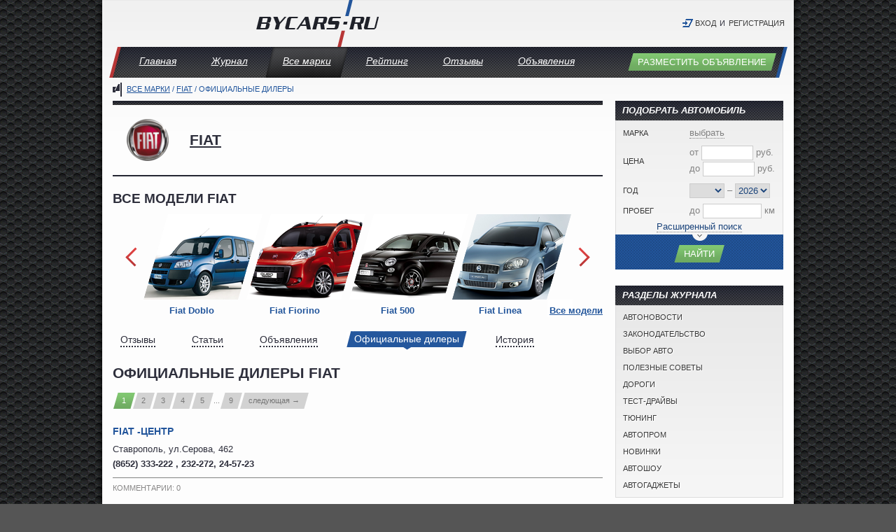

--- FILE ---
content_type: text/html; charset=UTF-8
request_url: https://bycars.ru/catalog/fiat/dealers
body_size: 32801
content:
<!DOCTYPE html PUBLIC "-//W3C//DTD XHTML 1.0 Strict//EN" "http://www.w3.org/TR/xhtml1/DTD/xhtml1-strict.dtd">
<html xmlns="http://www.w3.org/1999/xhtml" xml:lang="ru" lang="ru">
<head>
<meta http-equiv="Content-Type" content="text/html; charset=utf-8" />
<meta name="viewport" content="width=device-width, initial-scale=1.0" />
<meta name="referrer" content="unsafe-URL">
<title>Официальные дилеры Fiat: адреса и телефоны автосалонов</title>
<meta name="description" content="Контакты официальных дилеров, автосалонов Fiat. Найдите своего дилера по карте." />
<meta name="keywords" content="Fiat, официальные дилеры, автосалоны" />
<script src="/js/libs.js?5" type="text/javascript"></script>
<script src="/js/app.js?2" type="text/javascript"></script>
<link rel="stylesheet" type="text/css" href="/css/app.css?5" />
<!--[if IE]>
<link rel="stylesheet" type="text/css" href="/css/ie.css" />
<![endif]-->

<link rel="manifest" href="/manifest.json" />
<script src="https://cdn.onesignal.com/sdks/OneSignalSDK.js" async=""></script>
<!--script>
var OneSignal = window.OneSignal || [];
OneSignal.push(function() {
    OneSignal.init({
        appId: "56d345ff-eecc-4835-a543-c4c826d03cca",
    });
});
</script-->

    <!-- Yandex.RTB -->
    <script>window.yaContextCb=window.yaContextCb||[]</script>
    <script src="https://yandex.ru/ads/system/context.js" async></script>

<!--link rel="preload" as="script" href="https://nativerent.ru/js/codes/nativerent.v2.js" crossorigin>
<script src="https://nativerent.ru/js/codes/nativerent.v2.js" async crossorigin></script>
<script type="text/javascript">
    (function () {
       (window.NRentCounter = window.NRentCounter || []).push({
            id: "5e2b22b35d25e"
        });
    }());
</script-->

</head>
<body>
<!-- Yandex.RTB R-A-18378534-3 -->
<script>
window.yaContextCb.push(() => {
    Ya.Context.AdvManager.render({
        "blockId": "R-A-18378534-3",
        "type": "fullscreen",
        "platform": "desktop"
    })
})
</script>
<!-- Yandex.RTB R-A-18378534-2 -->
<script>
window.yaContextCb.push(() => {
    Ya.Context.AdvManager.render({
        "blockId": "R-A-18378534-2",
        "type": "fullscreen",
        "platform": "touch"
    })
})
</script>
<!-- Yandex.RTB R-A-18378534-4 -->
<script>
window.yaContextCb.push(() => {
    Ya.Context.AdvManager.render({
        "blockId": "R-A-18378534-4",
        "type": "floorAd",
        "platform": "touch"
    })
})
</script>



<div id="page">
    <div id="header">
        <div id="logo">
            <a href="/"><img src="/img/bycars.png" width="176" height="67" alt="ByCars.ru" /></a>
        </div>
        <div id="userPanel">
    <ul class="user-menu">
    <li class="login grey"><a href="/users/login" class="modal" title="Авторизация">Вход</a></li>
    <li>и</li>
    <li class="grey"><a href="/users/register" class="modal" title="Регистрация">Регистрация</a></li>
    </ul>
</div>
    </div>

    <div id="mainMenu">
<ul class="lavaLamp">
			<li><a href="/">Главная</a></li>
			<li><a href="/journal">Журнал</a></li>
			<li class="current"><a href="/catalog">Все марки</a></li>
			<li><a href="/rating">Рейтинг</a></li>
			<li><a href="/reviews">Отзывы</a></li>
			<li><a href="/board">Объявления</a></li>
	</ul>        <div class="fr">
            <a href="/board/post" class="submit" title="Разместить объявление">Разместить объявление</a>
        </div>
    </div>

<!--ins class="adsbygoogle"
     style="display:block"
     data-ad-client="ca-pub-8306438796578907"
     data-ad-slot="8444991374"
     data-ad-format="auto"
     data-full-width-responsive="true"></ins-->

    <div id="content">
        <div class="breadCrumbs">
<a href="/catalog">Все марки</a> / <a href="/catalog/fiat">Fiat</a> / Официальные дилеры</div>

        
        <div class="cColumn">
            <div class="sep"></div>            <div class="catalog">
    <div class="header">
    <a href="/catalog/fiat" title="Все модели Fiat: новые модели, субмодели и модификации Fiat"><img src="/upload/makes/55_100x60.png" alt="Fiat" class="logo" /></a>    <div class="h1"><a href="/catalog/fiat" title="Все модели Fiat: новые модели, субмодели и модификации Fiat">Fiat</a></div>
    </div>
<hr class="thick" />
    <div class="h2">Все модели Fiat</div>
<div class="modelsList">
    <div class="models-carousel">
        <ul id="models-list">
                <li id="model463" class="hasFloatingCp">
            <div class="photo">
                <a href="/catalog/fiat/doblo" title="Fiat Doblo (Фиат Добло) 2026 - обзор модели c фото и видео"><img src="/upload/models/oblique/463.png" width="172" height="122" alt="Fiat Doblo" /></a>
            </div>
            <div class="text"><a href="/catalog/fiat/doblo" title="Fiat Doblo (Фиат Добло) 2026 - обзор модели c фото и видео">Fiat Doblo</a></div>
                    </li>
                        <li id="model467" class="hasFloatingCp">
            <div class="photo">
                <a href="/catalog/fiat/fiorino" title="Fiat Fiorino (Фиат Фиорино) 2026 - обзор модели c фото и видео"><img src="/upload/models/oblique/467.png" width="172" height="122" alt="Fiat Fiorino" /></a>
            </div>
            <div class="text"><a href="/catalog/fiat/fiorino" title="Fiat Fiorino (Фиат Фиорино) 2026 - обзор модели c фото и видео">Fiat Fiorino</a></div>
                    </li>
                        <li id="model452" class="hasFloatingCp">
            <div class="photo">
                <a href="/catalog/fiat/500" title="Fiat 500 (Фиат 500) 2026 - обзор модели c фото и видео"><img src="/upload/models/oblique/452.png" width="172" height="122" alt="Fiat 500" /></a>
            </div>
            <div class="text"><a href="/catalog/fiat/500" title="Fiat 500 (Фиат 500) 2026 - обзор модели c фото и видео">Fiat 500</a></div>
                    </li>
                        <li id="model470" class="hasFloatingCp">
            <div class="photo">
                <a href="/catalog/fiat/linea" title="Fiat Linea (Фиат Линеа) 2026 - обзор модели c фото и видео"><img src="/upload/models/oblique/470.png" width="172" height="122" alt="Fiat Linea" /></a>
            </div>
            <div class="text"><a href="/catalog/fiat/linea" title="Fiat Linea (Фиат Линеа) 2026 - обзор модели c фото и видео">Fiat Linea</a></div>
                    </li>
                        <li id="model476" class="hasFloatingCp">
            <div class="photo">
                <a href="/catalog/fiat/punto" title="Fiat Punto (Фиат Пунто) 2026 - обзор модели c фото и видео"><img src="/upload/models/oblique/476.png" width="172" height="122" alt="Fiat Punto" /></a>
            </div>
            <div class="text"><a href="/catalog/fiat/punto" title="Fiat Punto (Фиат Пунто) 2026 - обзор модели c фото и видео">Fiat Punto</a></div>
                    </li>
                        <li id="model2086" class="hasFloatingCp">
            <div class="photo">
                <a href="/catalog/fiat/new-500" title="Fiat New 500 (Фиат New 500) 2026 - обзор модели c фото и видео"><img src="/upload/models/oblique/2086.png" width="172" height="122" alt="Fiat New 500" /></a>
            </div>
            <div class="text"><a href="/catalog/fiat/new-500" title="Fiat New 500 (Фиат New 500) 2026 - обзор модели c фото и видео">Fiat New 500</a></div>
                    </li>
                        <li id="model2141" class="hasFloatingCp">
            <div class="photo">
                <a href="/catalog/fiat/qubo" title="Fiat Qubo (Фиат Qubo) 2026 - обзор модели c фото и видео"><img src="/upload/models/oblique/2141.png" width="172" height="122" alt="Fiat Qubo" /></a>
            </div>
            <div class="text"><a href="/catalog/fiat/qubo" title="Fiat Qubo (Фиат Qubo) 2026 - обзор модели c фото и видео">Fiat Qubo</a></div>
                    </li>
                        <li id="model2530" class="hasFloatingCp">
            <div class="photo">
                <a href="/catalog/fiat/scudo" title="Fiat Scudo (Фиат Scudo) 2026 - обзор модели c фото и видео"><img src="/upload/models/oblique/2530.png" width="172" height="122" alt="Fiat Scudo" /></a>
            </div>
            <div class="text"><a href="/catalog/fiat/scudo" title="Fiat Scudo (Фиат Scudo) 2026 - обзор модели c фото и видео">Fiat Scudo</a></div>
                    </li>
                        <li id="model453" class="hasFloatingCp">
            <div class="photo">
                <a href="/catalog/fiat/600" title="Fiat 600 (Фиат 600) 2026 - обзор модели c фото и видео"><img src="/upload/models/oblique/453.png" width="172" height="122" alt="Fiat 600" /></a>
            </div>
            <div class="text"><a href="/catalog/fiat/600" title="Fiat 600 (Фиат 600) 2026 - обзор модели c фото и видео">Fiat 600</a></div>
                    </li>
                        <li id="model459" class="hasFloatingCp">
            <div class="photo">
                <a href="/catalog/fiat/bravo" title="Fiat Bravo (Фиат Браво) 2026 - обзор модели c фото и видео"><img src="/upload/models/oblique/459.png" width="172" height="122" alt="Fiat Bravo" /></a>
            </div>
            <div class="text"><a href="/catalog/fiat/bravo" title="Fiat Bravo (Фиат Браво) 2026 - обзор модели c фото и видео">Fiat Bravo</a></div>
                    </li>
                        <li id="model469" class="hasFloatingCp">
            <div class="photo">
                <a href="/catalog/fiat/idea" title="Fiat Idea (Фиат Идеа) 2026 - обзор модели c фото и видео"><img src="/upload/models/oblique/469.png" width="172" height="122" alt="Fiat Idea" /></a>
            </div>
            <div class="text"><a href="/catalog/fiat/idea" title="Fiat Idea (Фиат Идеа) 2026 - обзор модели c фото и видео">Fiat Idea</a></div>
                    </li>
                        <li id="model462" class="hasFloatingCp">
            <div class="photo">
                <a href="/catalog/fiat/croma" title="Fiat Croma (Фиат Хрома) 2026 - обзор модели c фото и видео"><img src="/upload/models/oblique/462.png" width="172" height="122" alt="Fiat Croma" /></a>
            </div>
            <div class="text"><a href="/catalog/fiat/croma" title="Fiat Croma (Фиат Хрома) 2026 - обзор модели c фото и видео">Fiat Croma</a></div>
                    </li>
                        <li id="model479" class="hasFloatingCp">
            <div class="photo">
                <a href="/catalog/fiat/sedici" title="Fiat Sedici (Фиат Седичи) 2026 - обзор модели c фото и видео"><img src="/upload/models/oblique/479.png" width="172" height="122" alt="Fiat Sedici" /></a>
            </div>
            <div class="text"><a href="/catalog/fiat/sedici" title="Fiat Sedici (Фиат Седичи) 2026 - обзор модели c фото и видео">Fiat Sedici</a></div>
                    </li>
                        <li id="model474" class="hasFloatingCp">
            <div class="photo">
                <a href="/catalog/fiat/panda" title="Fiat Panda (Фиат Панда) 2026 - обзор модели c фото и видео"><img src="/upload/models/oblique/474.png" width="172" height="122" alt="Fiat Panda" /></a>
            </div>
            <div class="text"><a href="/catalog/fiat/panda" title="Fiat Panda (Фиат Панда) 2026 - обзор модели c фото и видео">Fiat Panda</a></div>
                    </li>
                        <li id="model455" class="hasFloatingCp">
            <div class="photo">
                <a href="/catalog/fiat/albea" title="Fiat Albea (Фиат Албеа) 2026 - обзор модели c фото и видео"><img src="/upload/models/oblique/455.png" width="172" height="122" alt="Fiat Albea" /></a>
            </div>
            <div class="text"><a href="/catalog/fiat/albea" title="Fiat Albea (Фиат Албеа) 2026 - обзор модели c фото и видео">Fiat Albea</a></div>
                    </li>
                        <li id="model482" class="hasFloatingCp">
            <div class="photo">
                <a href="/catalog/fiat/stilo" title="Fiat Stilo (Фиат Стило) 2026 - обзор модели c фото и видео"><img src="/upload/models/oblique/482.png" width="172" height="122" alt="Fiat Stilo" /></a>
            </div>
            <div class="text"><a href="/catalog/fiat/stilo" title="Fiat Stilo (Фиат Стило) 2026 - обзор модели c фото и видео">Fiat Stilo</a></div>
                    </li>
                        <li id="model473" class="hasFloatingCp">
            <div class="photo">
                <a href="/catalog/fiat/palio" title="Fiat Palio (Фиат Палио) 2026 - обзор модели c фото и видео"><img src="/upload/models/oblique/473.png" width="172" height="122" alt="Fiat Palio" /></a>
            </div>
            <div class="text"><a href="/catalog/fiat/palio" title="Fiat Palio (Фиат Палио) 2026 - обзор модели c фото и видео">Fiat Palio</a></div>
                    </li>
                        <li id="model486" class="hasFloatingCp">
            <div class="photo">
                <a href="/catalog/fiat/ulysse" title="Fiat Ulysse (Фиат Юлуссе) 2026 - обзор модели c фото и видео"><img src="/upload/models/oblique/486.png" width="172" height="122" alt="Fiat Ulysse" /></a>
            </div>
            <div class="text"><a href="/catalog/fiat/ulysse" title="Fiat Ulysse (Фиат Юлуссе) 2026 - обзор модели c фото и видео">Fiat Ulysse</a></div>
                    </li>
                        <li id="model471" class="hasFloatingCp">
            <div class="photo">
                <a href="/catalog/fiat/marea" title="Fiat Marea (Фиат Мареа) 2026 - обзор модели c фото и видео"><img src="/upload/models/oblique/471.png" width="172" height="122" alt="Fiat Marea" /></a>
            </div>
            <div class="text"><a href="/catalog/fiat/marea" title="Fiat Marea (Фиат Мареа) 2026 - обзор модели c фото и видео">Fiat Marea</a></div>
                    </li>
                        <li id="model472" class="hasFloatingCp">
            <div class="photo">
                <a href="/catalog/fiat/multipla" title="Fiat Multipla (Фиат Мультипла) 2026 - обзор модели c фото и видео"><img src="/upload/models/oblique/472.png" width="172" height="122" alt="Fiat Multipla" /></a>
            </div>
            <div class="text"><a href="/catalog/fiat/multipla" title="Fiat Multipla (Фиат Мультипла) 2026 - обзор модели c фото и видео">Fiat Multipla</a></div>
                    </li>
                        <li id="model458" class="hasFloatingCp">
            <div class="photo">
                <a href="/catalog/fiat/brava" title="Fiat Brava (Фиат Брава) 2026 - обзор модели c фото и видео"><img src="/upload/models/oblique/458.png" width="172" height="122" alt="Fiat Brava" /></a>
            </div>
            <div class="text"><a href="/catalog/fiat/brava" title="Fiat Brava (Фиат Брава) 2026 - обзор модели c фото и видео">Fiat Brava</a></div>
                    </li>
                        <li id="model461" class="hasFloatingCp">
            <div class="photo">
                <a href="/catalog/fiat/coupe" title="Fiat Coupe (Фиат Купе) 2026 - обзор модели c фото и видео"><img src="/upload/models/oblique/461.png" width="172" height="122" alt="Fiat Coupe" /></a>
            </div>
            <div class="text"><a href="/catalog/fiat/coupe" title="Fiat Coupe (Фиат Купе) 2026 - обзор модели c фото и видео">Fiat Coupe</a></div>
                    </li>
                        <li id="model480" class="hasFloatingCp">
            <div class="photo">
                <a href="/catalog/fiat/seicento" title="Fiat Seicento (Фиат Seicento) 2026 - обзор модели c фото и видео"><img src="/upload/models/oblique/480.png" width="172" height="122" alt="Fiat Seicento" /></a>
            </div>
            <div class="text"><a href="/catalog/fiat/seicento" title="Fiat Seicento (Фиат Seicento) 2026 - обзор модели c фото и видео">Fiat Seicento</a></div>
                    </li>
                        <li id="model481" class="hasFloatingCp">
            <div class="photo">
                <a href="/catalog/fiat/siena" title="Fiat Siena (Фиат Сиена) 2026 - обзор модели c фото и видео"><img src="/upload/models/oblique/481.png" width="172" height="122" alt="Fiat Siena" /></a>
            </div>
            <div class="text"><a href="/catalog/fiat/siena" title="Fiat Siena (Фиат Сиена) 2026 - обзор модели c фото и видео">Fiat Siena</a></div>
                    </li>
                        <li id="model457" class="hasFloatingCp">
            <div class="photo">
                <a href="/catalog/fiat/barchetta" title="Fiat Barchetta (Фиат Барчетта) 2026 - обзор модели c фото и видео"><img src="/upload/models/oblique/457.png" width="172" height="122" alt="Fiat Barchetta" /></a>
            </div>
            <div class="text"><a href="/catalog/fiat/barchetta" title="Fiat Barchetta (Фиат Барчетта) 2026 - обзор модели c фото и видео">Fiat Barchetta</a></div>
                    </li>
                        <li id="model487" class="hasFloatingCp">
            <div class="photo">
                <a href="/catalog/fiat/uno" title="Fiat UNO (Фиат УНО) 2026 - обзор модели c фото и видео"><img src="/upload/models/oblique/487.png" width="172" height="122" alt="Fiat UNO" /></a>
            </div>
            <div class="text"><a href="/catalog/fiat/uno" title="Fiat UNO (Фиат УНО) 2026 - обзор модели c фото и видео">Fiat UNO</a></div>
                    </li>
                        <li id="model460" class="hasFloatingCp">
            <div class="photo">
                <a href="/catalog/fiat/cinquecento" title="Fiat Cinquecento (Фиат Cinquecento) 2026 - обзор модели c фото и видео"><img src="/upload/models/oblique/460.png" width="172" height="122" alt="Fiat Cinquecento" /></a>
            </div>
            <div class="text"><a href="/catalog/fiat/cinquecento" title="Fiat Cinquecento (Фиат Cinquecento) 2026 - обзор модели c фото и видео">Fiat Cinquecento</a></div>
                    </li>
                        <li id="model484" class="hasFloatingCp">
            <div class="photo">
                <a href="/catalog/fiat/tempra" title="Fiat Tempra (Фиат Темпра) 2026 - обзор модели c фото и видео"><img src="/upload/models/oblique/484.png" width="172" height="122" alt="Fiat Tempra" /></a>
            </div>
            <div class="text"><a href="/catalog/fiat/tempra" title="Fiat Tempra (Фиат Темпра) 2026 - обзор модели c фото и видео">Fiat Tempra</a></div>
                    </li>
                        <li id="model485" class="hasFloatingCp">
            <div class="photo">
                <a href="/catalog/fiat/tipo" title="Fiat Tipo (Фиат Типо) 2026 - обзор модели c фото и видео"><img src="/upload/models/oblique/485.png" width="172" height="122" alt="Fiat Tipo" /></a>
            </div>
            <div class="text"><a href="/catalog/fiat/tipo" title="Fiat Tipo (Фиат Типо) 2026 - обзор модели c фото и видео">Fiat Tipo</a></div>
                    </li>
                        <li id="model2529" class="hasFloatingCp">
            <div class="photo">
                <a href="/catalog/fiat/ducato" title="Fiat Ducato (Фиат Ducato) 2026 - обзор модели c фото и видео"><img src="/upload/models/oblique/2529.png" width="172" height="122" alt="Fiat Ducato" /></a>
            </div>
            <div class="text"><a href="/catalog/fiat/ducato" title="Fiat Ducato (Фиат Ducato) 2026 - обзор модели c фото и видео">Fiat Ducato</a></div>
                    </li>
                        <li id="model445" class="hasFloatingCp">
            <div class="photo">
                <a href="/catalog/fiat/126" title="Fiat 126 (Фиат 126) 2026 - обзор модели c фото и видео"><img src="/upload/models/oblique/445.png" width="172" height="122" alt="Fiat 126" /></a>
            </div>
            <div class="text"><a href="/catalog/fiat/126" title="Fiat 126 (Фиат 126) 2026 - обзор модели c фото и видео">Fiat 126</a></div>
                    </li>
                        <li id="model444" class="hasFloatingCp">
            <div class="photo">
                <a href="/catalog/fiat/124" title="Fiat 124 (Фиат 124) 2026 - обзор модели c фото и видео"><img src="/upload/models/oblique/444.png" width="172" height="122" alt="Fiat 124" /></a>
            </div>
            <div class="text"><a href="/catalog/fiat/124" title="Fiat 124 (Фиат 124) 2026 - обзор модели c фото и видео">Fiat 124</a></div>
                    </li>
                        <li id="model446" class="hasFloatingCp">
            <div class="photo">
                <a href="/catalog/fiat/127" title="Fiat 127 (Фиат 127) 2026 - обзор модели c фото и видео"><img src="/upload/models/oblique/446.png" width="172" height="122" alt="Fiat 127" /></a>
            </div>
            <div class="text"><a href="/catalog/fiat/127" title="Fiat 127 (Фиат 127) 2026 - обзор модели c фото и видео">Fiat 127</a></div>
                    </li>
                        <li id="model447" class="hasFloatingCp">
            <div class="photo">
                <a href="/catalog/fiat/128" title="Fiat 128 (Фиат 128) 2026 - обзор модели c фото и видео"><img src="/upload/models/oblique/447.png" width="172" height="122" alt="Fiat 128" /></a>
            </div>
            <div class="text"><a href="/catalog/fiat/128" title="Fiat 128 (Фиат 128) 2026 - обзор модели c фото и видео">Fiat 128</a></div>
                    </li>
                        <li id="model448" class="hasFloatingCp">
            <div class="photo">
                <a href="/catalog/fiat/130" title="Fiat 130 (Фиат 130) 2026 - обзор модели c фото и видео"><img src="/upload/models/oblique/448.png" width="172" height="122" alt="Fiat 130" /></a>
            </div>
            <div class="text"><a href="/catalog/fiat/130" title="Fiat 130 (Фиат 130) 2026 - обзор модели c фото и видео">Fiat 130</a></div>
                    </li>
                        <li id="model449" class="hasFloatingCp">
            <div class="photo">
                <a href="/catalog/fiat/131" title="Fiat 131 (Фиат 131) 2026 - обзор модели c фото и видео"><img src="/upload/models/oblique/449.png" width="172" height="122" alt="Fiat 131" /></a>
            </div>
            <div class="text"><a href="/catalog/fiat/131" title="Fiat 131 (Фиат 131) 2026 - обзор модели c фото и видео">Fiat 131</a></div>
                    </li>
                        <li id="model450" class="hasFloatingCp">
            <div class="photo">
                <a href="/catalog/fiat/132" title="Fiat 132 (Фиат 132) 2026 - обзор модели c фото и видео"><img src="/upload/models/oblique/450.png" width="172" height="122" alt="Fiat 132" /></a>
            </div>
            <div class="text"><a href="/catalog/fiat/132" title="Fiat 132 (Фиат 132) 2026 - обзор модели c фото и видео">Fiat 132</a></div>
                    </li>
                        <li id="model451" class="hasFloatingCp">
            <div class="photo">
                <a href="/catalog/fiat/238" title="Fiat 238 (Фиат 238) 2026 - обзор модели c фото и видео"><img src="/upload/models/oblique/451.png" width="172" height="122" alt="Fiat 238" /></a>
            </div>
            <div class="text"><a href="/catalog/fiat/238" title="Fiat 238 (Фиат 238) 2026 - обзор модели c фото и видео">Fiat 238</a></div>
                    </li>
                        <li id="model454" class="hasFloatingCp">
            <div class="photo">
                <a href="/catalog/fiat/900" title="Fiat 900 (Фиат 900) 2026 - обзор модели c фото и видео"><img src="/upload/models/oblique/454.png" width="172" height="122" alt="Fiat 900" /></a>
            </div>
            <div class="text"><a href="/catalog/fiat/900" title="Fiat 900 (Фиат 900) 2026 - обзор модели c фото и видео">Fiat 900</a></div>
                    </li>
                        <li id="model456" class="hasFloatingCp">
            <div class="photo">
                <a href="/catalog/fiat/argenta" title="Fiat Argenta (Фиат Аргента) 2026 - обзор модели c фото и видео"><img src="/upload/models/oblique/456.png" width="172" height="122" alt="Fiat Argenta" /></a>
            </div>
            <div class="text"><a href="/catalog/fiat/argenta" title="Fiat Argenta (Фиат Аргента) 2026 - обзор модели c фото и видео">Fiat Argenta</a></div>
                    </li>
                        <li id="model466" class="hasFloatingCp">
            <div class="photo">
                <a href="/catalog/fiat/duna" title="Fiat Duna (Фиат Дюна) 2026 - обзор модели c фото и видео"><img src="/upload/models/oblique/466.png" width="172" height="122" alt="Fiat Duna" /></a>
            </div>
            <div class="text"><a href="/catalog/fiat/duna" title="Fiat Duna (Фиат Дюна) 2026 - обзор модели c фото и видео">Fiat Duna</a></div>
                    </li>
                        <li id="model477" class="hasFloatingCp">
            <div class="photo">
                <a href="/catalog/fiat/regata" title="Fiat Regata (Фиат Регата) 2026 - обзор модели c фото и видео"><img src="/upload/models/oblique/477.png" width="172" height="122" alt="Fiat Regata" /></a>
            </div>
            <div class="text"><a href="/catalog/fiat/regata" title="Fiat Regata (Фиат Регата) 2026 - обзор модели c фото и видео">Fiat Regata</a></div>
                    </li>
                        <li id="model478" class="hasFloatingCp">
            <div class="photo">
                <a href="/catalog/fiat/ritmo" title="Fiat Ritmo (Фиат Ритмо) 2026 - обзор модели c фото и видео"><img src="/upload/models/oblique/478.png" width="172" height="122" alt="Fiat Ritmo" /></a>
            </div>
            <div class="text"><a href="/catalog/fiat/ritmo" title="Fiat Ritmo (Фиат Ритмо) 2026 - обзор модели c фото и видео">Fiat Ritmo</a></div>
                    </li>
                        <li id="model483" class="hasFloatingCp">
            <div class="photo">
                <a href="/catalog/fiat/strada" title="Fiat Strada (Фиат Страда) 2026 - обзор модели c фото и видео"><img src="/upload/models/oblique/483.png" width="172" height="122" alt="Fiat Strada" /></a>
            </div>
            <div class="text"><a href="/catalog/fiat/strada" title="Fiat Strada (Фиат Страда) 2026 - обзор модели c фото и видео">Fiat Strada</a></div>
                    </li>
                        <li id="model488" class="last hasFloatingCp">
            <div class="photo">
                <a href="/catalog/fiat/x" title="Fiat X (Фиат X) 2026 - обзор модели c фото и видео"><img src="/upload/models/oblique/488.png" width="172" height="122" alt="Fiat X" /></a>
            </div>
            <div class="text"><a href="/catalog/fiat/x" title="Fiat X (Фиат X) 2026 - обзор модели c фото и видео">Fiat X</a></div>
                    </li>
                        </ul>
                <div class="edge-left"></div>
        <div class="edge-right"></div>
        <div class="edge-right-bottom"></div>
            </div>
    <div class="clr"></div>
        <a href="#" class="arrow-prev" id="models-list-prev"></a>
    <a href="#" class="arrow-next" id="models-list-next"></a>
    <a href="/catalog/fiat/all" class="models-carousel-all" title="Модельный ряд Fiat">Все модели</a>
    <script type="text/javascript">
    $(document).ready(function() {
        $('#models-list').jcarousel({
            scroll:1,
            animation:400,
            initCallback: function(carousel) {
                holdit($('#models-list-prev'), function() { carousel.prev(); }, carousel, 500);
                holdit($('#models-list-next'), function() { carousel.next(); }, carousel, 500);
            },
            buttonNextHTML: null,
            buttonPrevHTML: null
        });
    });
    </script>
    </div>
<div class="horNav thick">
    <ul>
<li><a href="/catalog/fiat/reviews" title="Отзывы владельцев Fiat: опыт эксплуатации, оценки характеристик">Отзывы</a></li><li><a href="/catalog/fiat/journal" title="Статьи о Fiat, обзоры новинок">Статьи</a></li><li><a href="/catalog/fiat/board" title="Объявления о продаже автомобилей Fiat с пробегом">Объявления</a></li><li class="active"><a href="/catalog/fiat/dealers" title="Официальные дилеры Fiat: адреса и телефоны автосалонов">Официальные дилеры</a></li><li><a href="/catalog/fiat/history" title="История марки Fiat с 1899 года">История</a></li>    </ul>
</div>
<div id="make-dealers" class="tab">
    <h1>Официальные дилеры Fiat</h1>
    <div class="dealers">
        <div class="paginator">
<a href="/catalog/fiat" class="submit" title="Официальные дилеры Fiat: адреса и телефоны автосалонов">1</a>
<a href="/catalog/fiat/dealers/p2" class="submit grey" title="Официальные дилеры Fiat: адреса и телефоны автосалонов - Страница 2">2</a>
<a href="/catalog/fiat/dealers/p3" class="submit grey" title="Официальные дилеры Fiat: адреса и телефоны автосалонов - Страница 3">3</a>
<a href="/catalog/fiat/dealers/p4" class="submit grey" title="Официальные дилеры Fiat: адреса и телефоны автосалонов - Страница 4">4</a>
<a href="/catalog/fiat/dealers/p5" class="submit grey" title="Официальные дилеры Fiat: адреса и телефоны автосалонов - Страница 5">5</a>
<span class="space">...</span>
<a href="/catalog/fiat/dealers/p9" class="submit grey" title="Официальные дилеры Fiat: адреса и телефоны автосалонов - Страница 9">9</a>
<a href="/catalog/fiat/dealers/p2" class="submit grey" title="Официальные дилеры Fiat: адреса и телефоны автосалонов - Страница 2">следующая &rarr;</a>
</div>
<div class="dealer">
        <div class="title"><a href="/dealers/fiat-tsentr_574">FIAT -ЦЕНТР</a></div>
        <p>Ставрополь, ул.Серова, 462</p>
    <p><b>(8652) 333-222 , 232-272, 24-57-23</b></p>
    <hr />
    <span>Комментарии: 0</span>
</div>
<div class="dealer">
        <div class="title"><a href="/dealers/fiat-tsentr-yaroslavl_622">Fiat Центр Ярославль</a></div>
        <p>Ярославль, ул. Магистральная, д.4</p>
    <p><b>(4852) 200-613,  457-999</b></p>
    <hr />
    <span>Комментарии: 0</span>
</div>
<div class="dealer">
        <div class="title"><a href="/dealers/fiat-tsentr-irkutsk_596">FIАT ЦЕНТР ИРКУТСК</a></div>
        <p>Иркутск, ул. Генерала Доватора, 23А</p>
    <p><b>(3952) 38-59-61,  (3952) 39-58-58</b></p>
    <hr />
    <span>Комментарии: 0</span>
</div>
<div class="dealer">
            <div class="fr">
            <a href="/dealers/avalyuks-tsentr_395"><img src="/upload/dealers/395.png" alt="АВАЛЮКС Центр" /></a>
        </div>
        <div class="title"><a href="/dealers/avalyuks-tsentr_395">АВАЛЮКС Центр</a></div>
        <p>Москва, Ярославское шоссе д.57</p>
    <p><b>(495) 601-90-90 </b></p>
    <hr />
    <span>Комментарии: 0</span>
</div>
<div class="dealer">
        <div class="title"><a href="/dealers/avantaym_588">Авантайм</a></div>
        <p>Екатеринбург, Пр. Космонавтов, дом 11 Е</p>
    <p><b>(343) 310-0-310</b></p>
    <hr />
    <span>Комментарии: 0</span>
</div>
<div class="dealer">
        <div class="title"><a href="/dealers/avantaym_603">Авантайм</a></div>
        <p>Нижний Тагил, Черноисточенское шоссе 1В</p>
    <p><b>+7 3435 475-995</b></p>
    <hr />
    <span>Комментарии: 0</span>
</div>
<div class="dealer">
        <div class="title"><a href="/dealers/avrora_567">Аврора</a></div>
        <p>Москва, Каширское шоссе, д. 61, корп. 3А</p>
    <p><b>(495) 225-74-42</b></p>
    <hr />
    <span>Комментарии: 0</span>
</div>
<div class="dealer">
        <div class="title"><a href="/dealers/avto-k_600">Авто К</a></div>
        <p>Магнитогорск, ул. Марджани, д.9</p>
    <p><b> 8 (3519) 31-39-96; 31-48-86</b></p>
    <hr />
    <span>Комментарии: 0</span>
</div>
<div class="dealer">
        <div class="title"><a href="/dealers/avto-m_568">Авто-М</a></div>
        <p>Московская область, Подольский район, населенный пункт 41 км автомагистрали М-2-Крым, 17 км от МКАД</p>
    <p><b></b></p>
    <hr />
    <span>Комментарии: 0</span>
</div>
<div class="dealer">
        <div class="title"><a href="/dealers/avto-siti_587">Авто-СИТИ</a></div>
        <p>Воронеж, проспект Патриотов, д. 47</p>
    <p><b>+7(473) 220-40-47,  +7(473)200-80-08 </b></p>
    <hr />
    <span>Комментарии: 0</span>
</div>
        <div class="clr"></div>
        <div class="paginator">
<a href="/catalog/fiat" class="submit" title="Официальные дилеры Fiat: адреса и телефоны автосалонов">1</a>
<a href="/catalog/fiat/dealers/p2" class="submit grey" title="Официальные дилеры Fiat: адреса и телефоны автосалонов - Страница 2">2</a>
<a href="/catalog/fiat/dealers/p3" class="submit grey" title="Официальные дилеры Fiat: адреса и телефоны автосалонов - Страница 3">3</a>
<a href="/catalog/fiat/dealers/p4" class="submit grey" title="Официальные дилеры Fiat: адреса и телефоны автосалонов - Страница 4">4</a>
<a href="/catalog/fiat/dealers/p5" class="submit grey" title="Официальные дилеры Fiat: адреса и телефоны автосалонов - Страница 5">5</a>
<span class="space">...</span>
<a href="/catalog/fiat/dealers/p9" class="submit grey" title="Официальные дилеры Fiat: адреса и телефоны автосалонов - Страница 9">9</a>
<a href="/catalog/fiat/dealers/p2" class="submit grey" title="Официальные дилеры Fiat: адреса и телефоны автосалонов - Страница 2">следующая &rarr;</a>
</div>
    </div>
</div>
</div>

                        <div id="yandex_ad_content" style="margin:15px 0;"><div id="yandex_rtb_R-A-138685-1"></div></div>
        </div>

        <div class="rColumn">
            
            <!--noindex-->
            <div id="searchPanel" class="tBlock form">
	<div class="title">Подобрать автомобиль</div>
    <form action="/board" method="get" id="search-form">
    <input type="hidden" name="s" value="1" />
    <div class="content no-padding">
        <table class="main" width="100%"><tbody>
        <tr>
            <th width="95"><label>Марка</label></th>
            <td><a href="#" class="inline tooltip-title" id="search-make-choose-link" title="Выберите марку или модель">выбрать</a></td>
        </tr>
        <tr id="search-make-container" style="display:none;">
            <td colspan="2"><div id="search-makes" class="pad10">
            </div></td>
        </tr>
        <tr>
            <th><label>Цена</label></th>
            <td>
                <p>от <input type="text" name="pf" id="search-price_from" value="" style="width:70px;" /> руб.</p>
                <p>до <input type="text" name="pt" id="search-price_to" value="" style="width:70px;" /> руб.</p>
                <a href="#" id="search-price-choose-link" class="hdn"></a>
            </td>
        </tr>
        <tr>
            <th><label>Год</label></th>
            <td>
                <select name="yf" id="search-year_from">
                <option value="0"></option>
                                    <option value="2026">2026</option>
                                    <option value="2025">2025</option>
                                    <option value="2024">2024</option>
                                    <option value="2023">2023</option>
                                    <option value="2022">2022</option>
                                    <option value="2021">2021</option>
                                    <option value="2020">2020</option>
                                    <option value="2019">2019</option>
                                    <option value="2018">2018</option>
                                    <option value="2017">2017</option>
                                    <option value="2016">2016</option>
                                    <option value="2015">2015</option>
                                    <option value="2014">2014</option>
                                    <option value="2013">2013</option>
                                    <option value="2012">2012</option>
                                    <option value="2011">2011</option>
                                    <option value="2010">2010</option>
                                    <option value="2009">2009</option>
                                    <option value="2008">2008</option>
                                    <option value="2007">2007</option>
                                    <option value="2006">2006</option>
                                    <option value="2005">2005</option>
                                    <option value="2004">2004</option>
                                    <option value="2003">2003</option>
                                    <option value="2002">2002</option>
                                    <option value="2001">2001</option>
                                    <option value="2000">2000</option>
                                    <option value="1999">1999</option>
                                    <option value="1998">1998</option>
                                    <option value="1997">1997</option>
                                    <option value="1996">1996</option>
                                    <option value="1995">1995</option>
                                    <option value="1994">1994</option>
                                    <option value="1993">1993</option>
                                    <option value="1992">1992</option>
                                    <option value="1991">1991</option>
                                    <option value="1990">1990</option>
                                    <option value="1989">1989</option>
                                    <option value="1988">1988</option>
                                    <option value="1987">1987</option>
                                    <option value="1986">1986</option>
                                    <option value="1985">1985</option>
                                    <option value="1984">1984</option>
                                    <option value="1983">1983</option>
                                    <option value="1982">1982</option>
                                    <option value="1981">1981</option>
                                    <option value="1980">1980</option>
                                    <option value="1979">1979</option>
                                    <option value="1978">1978</option>
                                    <option value="1977">1977</option>
                                    <option value="1976">1976</option>
                                    <option value="1975">1975</option>
                                    <option value="1974">1974</option>
                                    <option value="1973">1973</option>
                                    <option value="1972">1972</option>
                                    <option value="1971">1971</option>
                                    <option value="1970">1970</option>
                                </select>
                &ndash;
                <select name="yt" id="search-year_to">
                                    <option value="2026">2026</option>
                                    <option value="2025">2025</option>
                                    <option value="2024">2024</option>
                                    <option value="2023">2023</option>
                                    <option value="2022">2022</option>
                                    <option value="2021">2021</option>
                                    <option value="2020">2020</option>
                                    <option value="2019">2019</option>
                                    <option value="2018">2018</option>
                                    <option value="2017">2017</option>
                                    <option value="2016">2016</option>
                                    <option value="2015">2015</option>
                                    <option value="2014">2014</option>
                                    <option value="2013">2013</option>
                                    <option value="2012">2012</option>
                                    <option value="2011">2011</option>
                                    <option value="2010">2010</option>
                                    <option value="2009">2009</option>
                                    <option value="2008">2008</option>
                                    <option value="2007">2007</option>
                                    <option value="2006">2006</option>
                                    <option value="2005">2005</option>
                                    <option value="2004">2004</option>
                                    <option value="2003">2003</option>
                                    <option value="2002">2002</option>
                                    <option value="2001">2001</option>
                                    <option value="2000">2000</option>
                                    <option value="1999">1999</option>
                                    <option value="1998">1998</option>
                                    <option value="1997">1997</option>
                                    <option value="1996">1996</option>
                                    <option value="1995">1995</option>
                                    <option value="1994">1994</option>
                                    <option value="1993">1993</option>
                                    <option value="1992">1992</option>
                                    <option value="1991">1991</option>
                                    <option value="1990">1990</option>
                                    <option value="1989">1989</option>
                                    <option value="1988">1988</option>
                                    <option value="1987">1987</option>
                                    <option value="1986">1986</option>
                                    <option value="1985">1985</option>
                                    <option value="1984">1984</option>
                                    <option value="1983">1983</option>
                                    <option value="1982">1982</option>
                                    <option value="1981">1981</option>
                                    <option value="1980">1980</option>
                                    <option value="1979">1979</option>
                                    <option value="1978">1978</option>
                                    <option value="1977">1977</option>
                                    <option value="1976">1976</option>
                                    <option value="1975">1975</option>
                                    <option value="1974">1974</option>
                                    <option value="1973">1973</option>
                                    <option value="1972">1972</option>
                                    <option value="1971">1971</option>
                                    <option value="1970">1970</option>
                                </select>
                <a href="#" id="search-year-choose-link" class="hdn"></a>
            </td>
        </tr>
        <tr>
            <th><label>Пробег</label></th>
            <td>
                до <input type="text" name="m" id="search-mileage" value="" style="width:80px;" /> км
                <a href="#" id="search-mileage-choose-link" class="hdn"></a>
            </td>
        </tr>
        </tbody></table>
        <div id="search-extended" style="display:none;">
            <table class="main" width="100%"><tbody>
                        <tr valign="top">
                <th width="95"><label>Кузов</label></th>
                <td><a href="#" class="inline" id="search-body-choose-link">
                любой                </a></td>
            </tr>
                        <tr valign="top">
                <th><label>Цвет</label></th>
                <td><a href="#" class="inline" id="search-color-choose-link">любой</a></td>
            </tr>
                        <tr valign="top">
                <th><label>Двигатель</label></th>
                <td>
                    <a href="#" class="inline" id="search-engine-choose-link">любой</a>
                                        <div id="search-engine-volume" style="display:none;">
                        <a href="#" class="inline filled"></a>
                        <input type="hidden" id="search-panel-engine_vol_from" name="evf" value="" />
                        <input type="hidden" id="search-panel-engine_vol_to" name="evt" value="" />
                    </div>
                                        <div id="search-engine-power" style="display:none;">
                        <a href="#" class="inline filled"></a>
                        <input type="hidden" id="search-panel-engine_power_from" name="epf" value="" />
                        <input type="hidden" id="search-panel-engine_power_to" name="ept" value="" />
                    </div>
                </td>
            </tr>
                        <tr valign="top">
                <th><label>Привод</label></th>
                <td><a href="#" class="inline" id="search-drive-choose-link">любой</a></td>
            </tr>
                        <tr valign="top">
                <th><label>КПП</label></th>
                <td><a href="#" class="inline" id="search-gearbox-choose-link">любая</a></td>
            </tr>
                        <tr valign="top">
                <th><label>Состояние</label></th>
                <td><a href="#" class="inline" id="search-condition-choose-link">любое</a></td>
            </tr>
            <tr>
                <th><label>Руль</label></th>
                <td><a href="#" class="inline" id="search-wheel-choose-link">любой</a><input id="search-wheel-value" type="hidden" name="w" value="0" /></td>
            </tr>
            <tr>
                <th><label>Опции</label></th>
                <td><a href="#" class="inline" id="search-equipment-choose-link">любые</a></td>
            </tr>
            <tr id="search-equipment-selected" style="display:none;">
                <td colspan="2"><div id="tooltip-search-equipment" class="pad10"></div></td>
            </tr>
            <tr><td class="wide" colspan="2">
                <label><input type="checkbox" id="search-only_photo-choose" name="op" value="1" class="middle" /> только с фото</label><br />
                <label><input type="checkbox" id="search-only_vin-choose" name="ov" value="1"  class="middle" /> только c VIN</label><br />
            </td></tr>
            </tbody></table>
        </div>
        <div class="extended"><a href="#" class="inline" id="search-extended-choose">Расширенный поиск</a></div>
    </div>
    <div class="bottom">
        <a href="#" class="tail_sm"></a>
        <div class="submit">
            Найти
            <input type="submit" value="Найти" />
        </div>
        <div class="clr"></div>
    </div>
    </form>
</div>

<script type="text/javascript">
function search_result_update() {
    return true;
}
</script>

<div id="search-make-choose" style="display:none" title="Марка или модель">
    <p class="right">В скобках указано количество объявлений.</p>
    <ul class="makes">
        <li id="search-make2" class="make" data-id="2">
            <label class="tick"></label>
                        <img src="/upload/makes/2_30.png" width="30" height="30" class="middle" alt="Acura" />
                        <a href="#">Acura</a> <span>(6)</span>
            <div class="models" style="display:none;">
                <ul><li class="models_all"><a href="#" id="search-mk2">Все модели</a></li></ul>
                <ul class="models-list">
                <li class="model7">
                    <a href="#" id="search-md7" data-id="7">MDX</a> <span>(3)</span>
                </li>
                <li class="model14">
                    <a href="#" id="search-md14" data-id="14">TSX</a> <span>(3)</span>
                </li>
                </ul>
            </div>
        </li>
        <li id="search-make3" class="make" data-id="3">
            <label class="tick"></label>
                        <img src="/upload/makes/3_30.png" width="30" height="30" class="middle" alt="Alfa Romeo" />
                        <a href="#">Alfa Romeo</a> <span>(92)</span>
            <div class="models" style="display:none;">
                <ul><li class="models_all"><a href="#" id="search-mk3">Все модели</a></li></ul>
                <ul class="models-list">
                <li class="model35">
                    <a href="#" id="search-md35" data-id="35">Giulietta</a> <span>(9)</span>
                </li>
                <li class="model20">
                    <a href="#" id="search-md20" data-id="20">159</a> <span>(11)</span>
                </li>
                <li class="model41">
                    <a href="#" id="search-md41" data-id="41">Spider</a> <span>(1)</span>
                </li>
                <li class="model17">
                    <a href="#" id="search-md17" data-id="17">147</a> <span>(25)</span>
                </li>
                <li class="model36">
                    <a href="#" id="search-md36" data-id="36">GT</a> <span>(6)</span>
                </li>
                <li class="model22">
                    <a href="#" id="search-md22" data-id="22">166</a> <span>(5)</span>
                </li>
                <li class="model38">
                    <a href="#" id="search-md38" data-id="38">GTV</a> <span>(1)</span>
                </li>
                <li class="model19">
                    <a href="#" id="search-md19" data-id="19">156</a> <span>(21)</span>
                </li>
                <li class="model15">
                    <a href="#" id="search-md15" data-id="15">145</a> <span>(2)</span>
                </li>
                <li class="model16">
                    <a href="#" id="search-md16" data-id="16">146</a> <span>(5)</span>
                </li>
                <li class="model21">
                    <a href="#" id="search-md21" data-id="21">164</a> <span>(1)</span>
                </li>
                <li class="model-1">
                    <a href="#" id="search-md-3" data-id="-3">Другие</a> <span>(5)</span>
                </li>
                </ul>
            </div>
        </li>
        <li id="search-make8" class="make" data-id="8">
            <label class="tick"></label>
                        <img src="/upload/makes/8_30.png" width="30" height="30" class="middle" alt="Audi" />
                        <a href="#">Audi</a> <span>(831)</span>
            <div class="models" style="display:none;">
                <ul><li class="models_all"><a href="#" id="search-mk8">Все модели</a></li></ul>
                <ul class="models-list">
                <li class="model2531">
                    <a href="#" id="search-md2531" data-id="2531">A1</a> <span>(3)</span>
                </li>
                <li class="model83">
                    <a href="#" id="search-md83" data-id="83">A6</a> <span>(169)</span>
                </li>
                <li class="model2126">
                    <a href="#" id="search-md2126" data-id="2126">Q3</a> <span>(6)</span>
                </li>
                <li class="model85">
                    <a href="#" id="search-md85" data-id="85">A8</a> <span>(51)</span>
                </li>
                <li class="model91">
                    <a href="#" id="search-md91" data-id="91">R8</a> <span>(1)</span>
                </li>
                <li class="model2125">
                    <a href="#" id="search-md2125" data-id="2125">A7</a> <span>(6)</span>
                </li>
                <li class="model79">
                    <a href="#" id="search-md79" data-id="79">A4</a> <span>(299)</span>
                </li>
                <li class="model81">
                    <a href="#" id="search-md81" data-id="81">A5</a> <span>(14)</span>
                </li>
                <li class="model89">
                    <a href="#" id="search-md89" data-id="89">Q7</a> <span>(21)</span>
                </li>
                <li class="model101">
                    <a href="#" id="search-md101" data-id="101">TT</a> <span>(6)</span>
                </li>
                <li class="model78">
                    <a href="#" id="search-md78" data-id="78">A3</a> <span>(131)</span>
                </li>
                <li class="model88">
                    <a href="#" id="search-md88" data-id="88">Q5</a> <span>(18)</span>
                </li>
                <li class="model96">
                    <a href="#" id="search-md96" data-id="96">S3</a> <span>(3)</span>
                </li>
                <li class="model97">
                    <a href="#" id="search-md97" data-id="97">S4</a> <span>(2)</span>
                </li>
                <li class="model98">
                    <a href="#" id="search-md98" data-id="98">S5</a> <span>(1)</span>
                </li>
                <li class="model93">
                    <a href="#" id="search-md93" data-id="93">RS4</a> <span>(2)</span>
                </li>
                <li class="model2050">
                    <a href="#" id="search-md2050" data-id="2050">Allroad</a> <span>(5)</span>
                </li>
                <li class="model77">
                    <a href="#" id="search-md77" data-id="77">A2</a> <span>(4)</span>
                </li>
                <li class="model72">
                    <a href="#" id="search-md72" data-id="72">100</a> <span>(8)</span>
                </li>
                <li class="model75">
                    <a href="#" id="search-md75" data-id="75">80</a> <span>(58)</span>
                </li>
                <li class="model76">
                    <a href="#" id="search-md76" data-id="76">90</a> <span>(3)</span>
                </li>
                <li class="model-1">
                    <a href="#" id="search-md-8" data-id="-8">Другие</a> <span>(20)</span>
                </li>
                </ul>
            </div>
        </li>
        <li id="search-make12" class="make" data-id="12">
            <label class="tick"></label>
                        <img src="/upload/makes/12_30.png" width="30" height="30" class="middle" alt="BAW" />
                        <a href="#">BAW</a> <span>(2)</span>
            <div class="models" style="display:none;">
                <ul><li class="models_all"><a href="#" id="search-mk12">Все модели</a></li></ul>
                <ul class="models-list">
                <li class="model115">
                    <a href="#" id="search-md115" data-id="115">Fenix</a> <span>(2)</span>
                </li>
                </ul>
            </div>
        </li>
        <li id="search-make15" class="make" data-id="15">
            <label class="tick"></label>
                        <img src="/upload/makes/15_30.png" width="30" height="30" class="middle" alt="Bentley" />
                        <a href="#">Bentley</a> <span>(5)</span>
            <div class="models" style="display:none;">
                <ul><li class="models_all"><a href="#" id="search-mk15">Все модели</a></li></ul>
                <ul class="models-list">
                <li class="model122">
                    <a href="#" id="search-md122" data-id="122">Continental</a> <span>(2)</span>
                </li>
                <li class="model-1">
                    <a href="#" id="search-md-15" data-id="-15">Другие</a> <span>(3)</span>
                </li>
                </ul>
            </div>
        </li>
        <li id="search-make20" class="make" data-id="20">
            <label class="tick"></label>
                        <img src="/upload/makes/20_30.png" width="30" height="30" class="middle" alt="BMW" />
                        <a href="#">BMW</a> <span>(544)</span>
            <div class="models" style="display:none;">
                <ul><li class="models_all"><a href="#" id="search-mk20">Все модели</a></li></ul>
                <ul class="models-list">
                <li class="model132">
                    <a href="#" id="search-md132" data-id="132">1er</a> <span>(4)</span>
                </li>
                <li class="model138">
                    <a href="#" id="search-md138" data-id="138">M</a> <span>(4)</span>
                </li>
                <li class="model141">
                    <a href="#" id="search-md141" data-id="141">X</a> <span>(52)</span>
                </li>
                <li class="model133">
                    <a href="#" id="search-md133" data-id="133">3er</a> <span>(17)</span>
                </li>
                <li class="model134">
                    <a href="#" id="search-md134" data-id="134">5er</a> <span>(27)</span>
                </li>
                <li class="model136">
                    <a href="#" id="search-md136" data-id="136">7er</a> <span>(8)</span>
                </li>
                <li class="model2049">
                    <a href="#" id="search-md2049" data-id="2049">Gran Turismo</a> <span>(1)</span>
                </li>
                <li class="model2055">
                    <a href="#" id="search-md2055" data-id="2055">02 (E10)</a> <span>(1)</span>
                </li>
                <li class="model-1">
                    <a href="#" id="search-md-20" data-id="-20">Другие</a> <span>(430)</span>
                </li>
                </ul>
            </div>
        </li>
        <li id="search-make19" class="make" data-id="19">
            <label class="tick"></label>
                        <img src="/img/px.gif" width="30" height="30" class="middle" alt="BMW Alpina" />
                        <a href="#">BMW Alpina</a> <span>(3)</span>
            <div class="models" style="display:none;">
                <ul><li class="models_all"><a href="#" id="search-mk19">Все модели</a></li></ul>
                <ul class="models-list">
                <li class="model2315">
                    <a href="#" id="search-md2315" data-id="2315">B6</a> <span>(2)</span>
                </li>
                <li class="model2321">
                    <a href="#" id="search-md2321" data-id="2321">D10</a> <span>(1)</span>
                </li>
                </ul>
            </div>
        </li>
        <li id="search-make21" class="make" data-id="21">
            <label class="tick"></label>
                        <img src="/img/px.gif" width="30" height="30" class="middle" alt="Brilliance" />
                        <a href="#">Brilliance</a> <span>(1)</span>
            <div class="models" style="display:none;">
                <ul><li class="models_all"><a href="#" id="search-mk21">Все модели</a></li></ul>
                <ul class="models-list">
                <li class="model2504">
                    <a href="#" id="search-md2504" data-id="2504">V5</a> <span>(1)</span>
                </li>
                </ul>
            </div>
        </li>
        <li id="search-make25" class="make" data-id="25">
            <label class="tick"></label>
                        <img src="/upload/makes/25_30.png" width="30" height="30" class="middle" alt="BYD" />
                        <a href="#">BYD</a> <span>(2)</span>
            <div class="models" style="display:none;">
                <ul><li class="models_all"><a href="#" id="search-mk25">Все модели</a></li></ul>
                <ul class="models-list">
                <li class="model174">
                    <a href="#" id="search-md174" data-id="174">F3</a> <span>(2)</span>
                </li>
                </ul>
            </div>
        </li>
        <li id="search-make26" class="make" data-id="26">
            <label class="tick"></label>
                        <img src="/upload/makes/26_30.png" width="30" height="30" class="middle" alt="Cadillac" />
                        <a href="#">Cadillac</a> <span>(8)</span>
            <div class="models" style="display:none;">
                <ul><li class="models_all"><a href="#" id="search-mk26">Все модели</a></li></ul>
                <ul class="models-list">
                <li class="model188">
                    <a href="#" id="search-md188" data-id="188">SRX</a> <span>(3)</span>
                </li>
                <li class="model183">
                    <a href="#" id="search-md183" data-id="183">Escalade</a> <span>(1)</span>
                </li>
                <li class="model189">
                    <a href="#" id="search-md189" data-id="189">STS</a> <span>(1)</span>
                </li>
                <li class="model182">
                    <a href="#" id="search-md182" data-id="182">Eldorado</a> <span>(1)</span>
                </li>
                <li class="model175">
                    <a href="#" id="search-md175" data-id="175">Allante</a> <span>(1)</span>
                </li>
                <li class="model-1">
                    <a href="#" id="search-md-26" data-id="-26">Другие</a> <span>(1)</span>
                </li>
                </ul>
            </div>
        </li>
        <li id="search-make202" class="make" data-id="202">
            <label class="tick"></label>
                        <img src="/img/px.gif" width="30" height="30" class="middle" alt="Changan" />
                        <a href="#">Changan</a> <span>(2)</span>
            <div class="models" style="display:none;">
                <ul><li class="models_all"><a href="#" id="search-mk202">Все модели</a></li></ul>
                <ul class="models-list">
                <li class="model-1">
                    <a href="#" id="search-md-202" data-id="-202">Другие</a> <span>(2)</span>
                </li>
                </ul>
            </div>
        </li>
        <li id="search-make32" class="make" data-id="32">
            <label class="tick"></label>
                        <img src="/upload/makes/32_30.png" width="30" height="30" class="middle" alt="Chery" />
                        <a href="#">Chery</a> <span>(28)</span>
            <div class="models" style="display:none;">
                <ul><li class="models_all"><a href="#" id="search-mk32">Все модели</a></li></ul>
                <ul class="models-list">
                <li class="model2130">
                    <a href="#" id="search-md2130" data-id="2130">Bonus (A13)</a> <span>(2)</span>
                </li>
                <li class="model2132">
                    <a href="#" id="search-md2132" data-id="2132">Very</a> <span>(3)</span>
                </li>
                <li class="model2131">
                    <a href="#" id="search-md2131" data-id="2131">IndiS (S18D)</a> <span>(3)</span>
                </li>
                <li class="model2058">
                    <a href="#" id="search-md2058" data-id="2058">M11</a> <span>(1)</span>
                </li>
                <li class="model205">
                    <a href="#" id="search-md205" data-id="205">Tiggo</a> <span>(6)</span>
                </li>
                <li class="model201">
                    <a href="#" id="search-md201" data-id="201">Fora</a> <span>(4)</span>
                </li>
                <li class="model202">
                    <a href="#" id="search-md202" data-id="202">Kimo (A1)</a> <span>(1)</span>
                </li>
                <li class="model204">
                    <a href="#" id="search-md204" data-id="204">QQ6 (S21)</a> <span>(3)</span>
                </li>
                <li class="model198">
                    <a href="#" id="search-md198" data-id="198">Amulet</a> <span>(3)</span>
                </li>
                <li class="model203">
                    <a href="#" id="search-md203" data-id="203">Sweet (QQ)</a> <span>(1)</span>
                </li>
                <li class="model-1">
                    <a href="#" id="search-md-32" data-id="-32">Другие</a> <span>(1)</span>
                </li>
                </ul>
            </div>
        </li>
        <li id="search-make33" class="make" data-id="33">
            <label class="tick"></label>
                        <img src="/upload/makes/33_30.png" width="30" height="30" class="middle" alt="Chevrolet" />
                        <a href="#">Chevrolet</a> <span>(224)</span>
            <div class="models" style="display:none;">
                <ul><li class="models_all"><a href="#" id="search-mk33">Все модели</a></li></ul>
                <ul class="models-list">
                <li class="model209">
                    <a href="#" id="search-md209" data-id="209">Aveo</a> <span>(50)</span>
                </li>
                <li class="model212">
                    <a href="#" id="search-md212" data-id="212">Camaro</a> <span>(1)</span>
                </li>
                <li class="model214">
                    <a href="#" id="search-md214" data-id="214">Captiva</a> <span>(13)</span>
                </li>
                <li class="model222">
                    <a href="#" id="search-md222" data-id="222">Cruze</a> <span>(39)</span>
                </li>
                <li class="model2133">
                    <a href="#" id="search-md2133" data-id="2133">Orlando</a> <span>(4)</span>
                </li>
                <li class="model242">
                    <a href="#" id="search-md242" data-id="242">Spark</a> <span>(14)</span>
                </li>
                <li class="model232">
                    <a href="#" id="search-md232" data-id="232">Malibu</a> <span>(1)</span>
                </li>
                <li class="model244">
                    <a href="#" id="search-md244" data-id="244">Suburban</a> <span>(1)</span>
                </li>
                <li class="model245">
                    <a href="#" id="search-md245" data-id="245">Tahoe</a> <span>(3)</span>
                </li>
                <li class="model223">
                    <a href="#" id="search-md223" data-id="223">Epica</a> <span>(2)</span>
                </li>
                <li class="model247">
                    <a href="#" id="search-md247" data-id="247">TrailBlazer</a> <span>(4)</span>
                </li>
                <li class="model2065">
                    <a href="#" id="search-md2065" data-id="2065">Silverado</a> <span>(1)</span>
                </li>
                <li class="model221">
                    <a href="#" id="search-md221" data-id="221">Corvette</a> <span>(2)</span>
                </li>
                <li class="model230">
                    <a href="#" id="search-md230" data-id="230">Lanos</a> <span>(16)</span>
                </li>
                <li class="model237">
                    <a href="#" id="search-md237" data-id="237">Nubira</a> <span>(2)</span>
                </li>
                <li class="model229">
                    <a href="#" id="search-md229" data-id="229">Lacetti</a> <span>(29)</span>
                </li>
                <li class="model236">
                    <a href="#" id="search-md236" data-id="236">Niva</a> <span>(29)</span>
                </li>
                <li class="model213">
                    <a href="#" id="search-md213" data-id="213">Caprice</a> <span>(1)</span>
                </li>
                <li class="model-1">
                    <a href="#" id="search-md-33" data-id="-33">Другие</a> <span>(12)</span>
                </li>
                </ul>
            </div>
        </li>
        <li id="search-make34" class="make" data-id="34">
            <label class="tick"></label>
                        <img src="/upload/makes/34_30.png" width="30" height="30" class="middle" alt="Chrysler" />
                        <a href="#">Chrysler</a> <span>(45)</span>
            <div class="models" style="display:none;">
                <ul><li class="models_all"><a href="#" id="search-mk34">Все модели</a></li></ul>
                <ul class="models-list">
                <li class="model254">
                    <a href="#" id="search-md254" data-id="254">300C</a> <span>(6)</span>
                </li>
                <li class="model264">
                    <a href="#" id="search-md264" data-id="264">Grand Voyager</a> <span>(8)</span>
                </li>
                <li class="model273">
                    <a href="#" id="search-md273" data-id="273">Town and Country</a> <span>(1)</span>
                </li>
                <li class="model271">
                    <a href="#" id="search-md271" data-id="271">Sebring</a> <span>(2)</span>
                </li>
                <li class="model276">
                    <a href="#" id="search-md276" data-id="276">Voyager</a> <span>(11)</span>
                </li>
                <li class="model268">
                    <a href="#" id="search-md268" data-id="268">Pacifica</a> <span>(2)</span>
                </li>
                <li class="model270">
                    <a href="#" id="search-md270" data-id="270">PT Cruiser</a> <span>(5)</span>
                </li>
                <li class="model260">
                    <a href="#" id="search-md260" data-id="260">Concorde</a> <span>(1)</span>
                </li>
                <li class="model257">
                    <a href="#" id="search-md257" data-id="257">300M</a> <span>(2)</span>
                </li>
                <li class="model272">
                    <a href="#" id="search-md272" data-id="272">Stratus</a> <span>(2)</span>
                </li>
                <li class="model-1">
                    <a href="#" id="search-md-34" data-id="-34">Другие</a> <span>(5)</span>
                </li>
                </ul>
            </div>
        </li>
        <li id="search-make35" class="make" data-id="35">
            <label class="tick"></label>
                        <img src="/upload/makes/35_30.png" width="30" height="30" class="middle" alt="Citroen" />
                        <a href="#">Citroen</a> <span>(454)</span>
            <div class="models" style="display:none;">
                <ul><li class="models_all"><a href="#" id="search-mk35">Все модели</a></li></ul>
                <ul class="models-list">
                <li class="model2509">
                    <a href="#" id="search-md2509" data-id="2509">C-Elysee</a> <span>(4)</span>
                </li>
                <li class="model283">
                    <a href="#" id="search-md283" data-id="283">C-Crosser</a> <span>(5)</span>
                </li>
                <li class="model288">
                    <a href="#" id="search-md288" data-id="288">C4</a> <span>(77)</span>
                </li>
                <li class="model2137">
                    <a href="#" id="search-md2137" data-id="2137">DS4</a> <span>(6)</span>
                </li>
                <li class="model291">
                    <a href="#" id="search-md291" data-id="291">C5</a> <span>(77)</span>
                </li>
                <li class="model286">
                    <a href="#" id="search-md286" data-id="286">C3</a> <span>(74)</span>
                </li>
                <li class="model295">
                    <a href="#" id="search-md295" data-id="295">DS3</a> <span>(4)</span>
                </li>
                <li class="model280">
                    <a href="#" id="search-md280" data-id="280">Berlingo</a> <span>(44)</span>
                </li>
                <li class="model285">
                    <a href="#" id="search-md285" data-id="285">C2</a> <span>(8)</span>
                </li>
                <li class="model284">
                    <a href="#" id="search-md284" data-id="284">C1</a> <span>(15)</span>
                </li>
                <li class="model292">
                    <a href="#" id="search-md292" data-id="292">C6</a> <span>(1)</span>
                </li>
                <li class="model307">
                    <a href="#" id="search-md307" data-id="307">Xsara</a> <span>(24)</span>
                </li>
                <li class="model293">
                    <a href="#" id="search-md293" data-id="293">C8</a> <span>(5)</span>
                </li>
                <li class="model298">
                    <a href="#" id="search-md298" data-id="298">Evasion</a> <span>(2)</span>
                </li>
                <li class="model303">
                    <a href="#" id="search-md303" data-id="303">Saxo</a> <span>(12)</span>
                </li>
                <li class="model305">
                    <a href="#" id="search-md305" data-id="305">Xantia</a> <span>(7)</span>
                </li>
                <li class="model306">
                    <a href="#" id="search-md306" data-id="306">XM</a> <span>(1)</span>
                </li>
                <li class="model2136">
                    <a href="#" id="search-md2136" data-id="2136">DS</a> <span>(4)</span>
                </li>
                <li class="model-1">
                    <a href="#" id="search-md-35" data-id="-35">Другие</a> <span>(84)</span>
                </li>
                </ul>
            </div>
        </li>
        <li id="search-make38" class="make" data-id="38">
            <label class="tick"></label>
                        <img src="/img/px.gif" width="30" height="30" class="middle" alt="Dacia" />
                        <a href="#">Dacia</a> <span>(98)</span>
            <div class="models" style="display:none;">
                <ul><li class="models_all"><a href="#" id="search-mk38">Все модели</a></li></ul>
                <ul class="models-list">
                <li class="model2344">
                    <a href="#" id="search-md2344" data-id="2344">Duster</a> <span>(23)</span>
                </li>
                <li class="model2345">
                    <a href="#" id="search-md2345" data-id="2345">Sandero</a> <span>(27)</span>
                </li>
                <li class="model317">
                    <a href="#" id="search-md317" data-id="317">Logan</a> <span>(23)</span>
                </li>
                <li class="model-1">
                    <a href="#" id="search-md-38" data-id="-38">Другие</a> <span>(25)</span>
                </li>
                </ul>
            </div>
        </li>
        <li id="search-make40" class="make" data-id="40">
            <label class="tick"></label>
                        <img src="/upload/makes/40_30.png" width="30" height="30" class="middle" alt="Daewoo" />
                        <a href="#">Daewoo</a> <span>(190)</span>
            <div class="models" style="display:none;">
                <ul><li class="models_all"><a href="#" id="search-mk40">Все модели</a></li></ul>
                <ul class="models-list">
                <li class="model334">
                    <a href="#" id="search-md334" data-id="334">Nexia</a> <span>(45)</span>
                </li>
                <li class="model2080">
                    <a href="#" id="search-md2080" data-id="2080">Gentra</a> <span>(1)</span>
                </li>
                <li class="model335">
                    <a href="#" id="search-md335" data-id="335">Nubira</a> <span>(12)</span>
                </li>
                <li class="model325">
                    <a href="#" id="search-md325" data-id="325">Kalos</a> <span>(2)</span>
                </li>
                <li class="model332">
                    <a href="#" id="search-md332" data-id="332">Matiz</a> <span>(59)</span>
                </li>
                <li class="model330">
                    <a href="#" id="search-md330" data-id="330">Leganza</a> <span>(7)</span>
                </li>
                <li class="model328">
                    <a href="#" id="search-md328" data-id="328">Lanos (Sens)</a> <span>(1)</span>
                </li>
                <li class="model323">
                    <a href="#" id="search-md323" data-id="323">Espero</a> <span>(1)</span>
                </li>
                <li class="model336">
                    <a href="#" id="search-md336" data-id="336">Prince</a> <span>(1)</span>
                </li>
                <li class="model339">
                    <a href="#" id="search-md339" data-id="339">Tico</a> <span>(12)</span>
                </li>
                <li class="model-1">
                    <a href="#" id="search-md-40" data-id="-40">Другие</a> <span>(49)</span>
                </li>
                </ul>
            </div>
        </li>
        <li id="search-make41" class="make" data-id="41">
            <label class="tick"></label>
                        <img src="/img/px.gif" width="30" height="30" class="middle" alt="DAF" />
                        <a href="#">DAF</a> <span>(1)</span>
            <div class="models" style="display:none;">
                <ul><li class="models_all"><a href="#" id="search-mk41">Все модели</a></li></ul>
                <ul class="models-list">
                <li class="model340">
                    <a href="#" id="search-md340" data-id="340">46</a> <span>(1)</span>
                </li>
                </ul>
            </div>
        </li>
        <li id="search-make42" class="make" data-id="42">
            <label class="tick"></label>
                        <img src="/img/px.gif" width="30" height="30" class="middle" alt="Daihatsu" />
                        <a href="#">Daihatsu</a> <span>(7)</span>
            <div class="models" style="display:none;">
                <ul><li class="models_all"><a href="#" id="search-mk42">Все модели</a></li></ul>
                <ul class="models-list">
                <li class="model347">
                    <a href="#" id="search-md347" data-id="347">Be-go</a> <span>(1)</span>
                </li>
                <li class="model364">
                    <a href="#" id="search-md364" data-id="364">Sirion</a> <span>(1)</span>
                </li>
                <li class="model2358">
                    <a href="#" id="search-md2358" data-id="2358">Trevis</a> <span>(1)</span>
                </li>
                <li class="model366">
                    <a href="#" id="search-md366" data-id="366">YRV</a> <span>(1)</span>
                </li>
                <li class="model2350">
                    <a href="#" id="search-md2350" data-id="2350">Mira Gino</a> <span>(1)</span>
                </li>
                <li class="model344">
                    <a href="#" id="search-md344" data-id="344">Altis</a> <span>(1)</span>
                </li>
                <li class="model345">
                    <a href="#" id="search-md345" data-id="345">Applause</a> <span>(1)</span>
                </li>
                </ul>
            </div>
        </li>
        <li id="search-make46" class="make" data-id="46">
            <label class="tick"></label>
                        <img src="/img/px.gif" width="30" height="30" class="middle" alt="Derways" />
                        <a href="#">Derways</a> <span>(1)</span>
            <div class="models" style="display:none;">
                <ul><li class="models_all"><a href="#" id="search-mk46">Все модели</a></li></ul>
                <ul class="models-list">
                <li class="model376">
                    <a href="#" id="search-md376" data-id="376">Aurora</a> <span>(1)</span>
                </li>
                </ul>
            </div>
        </li>
        <li id="search-make47" class="make" data-id="47">
            <label class="tick"></label>
                        <img src="/upload/makes/47_30.png" width="30" height="30" class="middle" alt="Dodge" />
                        <a href="#">Dodge</a> <span>(27)</span>
            <div class="models" style="display:none;">
                <ul><li class="models_all"><a href="#" id="search-mk47">Все модели</a></li></ul>
                <ul class="models-list">
                <li class="model384">
                    <a href="#" id="search-md384" data-id="384">Caravan</a> <span>(5)</span>
                </li>
                <li class="model385">
                    <a href="#" id="search-md385" data-id="385">Charger</a> <span>(1)</span>
                </li>
                <li class="model382">
                    <a href="#" id="search-md382" data-id="382">Caliber</a> <span>(6)</span>
                </li>
                <li class="model387">
                    <a href="#" id="search-md387" data-id="387">Durango</a> <span>(1)</span>
                </li>
                <li class="model395">
                    <a href="#" id="search-md395" data-id="395">RAM</a> <span>(2)</span>
                </li>
                <li class="model390">
                    <a href="#" id="search-md390" data-id="390">Journey</a> <span>(2)</span>
                </li>
                <li class="model394">
                    <a href="#" id="search-md394" data-id="394">Nitro</a> <span>(3)</span>
                </li>
                <li class="model393">
                    <a href="#" id="search-md393" data-id="393">Neon</a> <span>(3)</span>
                </li>
                <li class="model399">
                    <a href="#" id="search-md399" data-id="399">Stratus</a> <span>(2)</span>
                </li>
                <li class="model-1">
                    <a href="#" id="search-md-47" data-id="-47">Другие</a> <span>(2)</span>
                </li>
                </ul>
            </div>
        </li>
        <li id="search-make53" class="make" data-id="53">
            <label class="tick"></label>
                        <img src="/upload/makes/53_30.png" width="30" height="30" class="middle" alt="FAW" />
                        <a href="#">FAW</a> <span>(3)</span>
            <div class="models" style="display:none;">
                <ul><li class="models_all"><a href="#" id="search-mk53">Все модели</a></li></ul>
                <ul class="models-list">
                <li class="model2381">
                    <a href="#" id="search-md2381" data-id="2381">Vita</a> <span>(2)</span>
                </li>
                <li class="model-1">
                    <a href="#" id="search-md-53" data-id="-53">Другие</a> <span>(1)</span>
                </li>
                </ul>
            </div>
        </li>
        <li id="search-make54" class="make" data-id="54">
            <label class="tick"></label>
                        <img src="/img/px.gif" width="30" height="30" class="middle" alt="Ferrari" />
                        <a href="#">Ferrari</a> <span>(3)</span>
            <div class="models" style="display:none;">
                <ul><li class="models_all"><a href="#" id="search-mk54">Все модели</a></li></ul>
                <ul class="models-list">
                <li class="model2384">
                    <a href="#" id="search-md2384" data-id="2384">California</a> <span>(1)</span>
                </li>
                <li class="model432">
                    <a href="#" id="search-md432" data-id="432">612 Scaglietti</a> <span>(1)</span>
                </li>
                <li class="model-1">
                    <a href="#" id="search-md-54" data-id="-54">Другие</a> <span>(1)</span>
                </li>
                </ul>
            </div>
        </li>
        <li id="search-make55" class="make" data-id="55">
            <label class="tick"></label>
                        <img src="/upload/makes/55_30.png" width="30" height="30" class="middle" alt="Fiat" />
                        <a href="#">Fiat</a> <span>(612)</span>
            <div class="models" style="display:none;">
                <ul><li class="models_all"><a href="#" id="search-mk55">Все модели</a></li></ul>
                <ul class="models-list">
                <li class="model463">
                    <a href="#" id="search-md463" data-id="463">Doblo</a> <span>(22)</span>
                </li>
                <li class="model467">
                    <a href="#" id="search-md467" data-id="467">Fiorino</a> <span>(2)</span>
                </li>
                <li class="model452">
                    <a href="#" id="search-md452" data-id="452">500</a> <span>(16)</span>
                </li>
                <li class="model470">
                    <a href="#" id="search-md470" data-id="470">Linea</a> <span>(2)</span>
                </li>
                <li class="model476">
                    <a href="#" id="search-md476" data-id="476">Punto</a> <span>(131)</span>
                </li>
                <li class="model2086">
                    <a href="#" id="search-md2086" data-id="2086">New 500</a> <span>(1)</span>
                </li>
                <li class="model2141">
                    <a href="#" id="search-md2141" data-id="2141">Qubo</a> <span>(2)</span>
                </li>
                <li class="model2530">
                    <a href="#" id="search-md2530" data-id="2530">Scudo</a> <span>(1)</span>
                </li>
                <li class="model459">
                    <a href="#" id="search-md459" data-id="459">Bravo</a> <span>(34)</span>
                </li>
                <li class="model469">
                    <a href="#" id="search-md469" data-id="469">Idea</a> <span>(1)</span>
                </li>
                <li class="model462">
                    <a href="#" id="search-md462" data-id="462">Croma</a> <span>(5)</span>
                </li>
                <li class="model479">
                    <a href="#" id="search-md479" data-id="479">Sedici</a> <span>(3)</span>
                </li>
                <li class="model474">
                    <a href="#" id="search-md474" data-id="474">Panda</a> <span>(67)</span>
                </li>
                <li class="model455">
                    <a href="#" id="search-md455" data-id="455">Albea</a> <span>(5)</span>
                </li>
                <li class="model482">
                    <a href="#" id="search-md482" data-id="482">Stilo</a> <span>(26)</span>
                </li>
                <li class="model473">
                    <a href="#" id="search-md473" data-id="473">Palio</a> <span>(3)</span>
                </li>
                <li class="model486">
                    <a href="#" id="search-md486" data-id="486">Ulysse</a> <span>(3)</span>
                </li>
                <li class="model471">
                    <a href="#" id="search-md471" data-id="471">Marea</a> <span>(10)</span>
                </li>
                <li class="model472">
                    <a href="#" id="search-md472" data-id="472">Multipla</a> <span>(4)</span>
                </li>
                <li class="model458">
                    <a href="#" id="search-md458" data-id="458">Brava</a> <span>(16)</span>
                </li>
                <li class="model480">
                    <a href="#" id="search-md480" data-id="480">Seicento</a> <span>(121)</span>
                </li>
                <li class="model481">
                    <a href="#" id="search-md481" data-id="481">Siena</a> <span>(15)</span>
                </li>
                <li class="model487">
                    <a href="#" id="search-md487" data-id="487">UNO</a> <span>(15)</span>
                </li>
                <li class="model460">
                    <a href="#" id="search-md460" data-id="460">Cinquecento</a> <span>(16)</span>
                </li>
                <li class="model485">
                    <a href="#" id="search-md485" data-id="485">Tipo</a> <span>(19)</span>
                </li>
                <li class="model2529">
                    <a href="#" id="search-md2529" data-id="2529">Ducato</a> <span>(11)</span>
                </li>
                <li class="model483">
                    <a href="#" id="search-md483" data-id="483">Strada</a> <span>(1)</span>
                </li>
                <li class="model-1">
                    <a href="#" id="search-md-55" data-id="-55">Другие</a> <span>(60)</span>
                </li>
                </ul>
            </div>
        </li>
        <li id="search-make56" class="make" data-id="56">
            <label class="tick"></label>
                        <img src="/upload/makes/56_30.png" width="30" height="30" class="middle" alt="Ford" />
                        <a href="#">Ford</a> <span>(967)</span>
            <div class="models" style="display:none;">
                <ul><li class="models_all"><a href="#" id="search-mk56">Все модели</a></li></ul>
                <ul class="models-list">
                <li class="model2508">
                    <a href="#" id="search-md2508" data-id="2508">EcoSport</a> <span>(3)</span>
                </li>
                <li class="model503">
                    <a href="#" id="search-md503" data-id="503">Focus</a> <span>(357)</span>
                </li>
                <li class="model2092">
                    <a href="#" id="search-md2092" data-id="2092">F-150</a> <span>(1)</span>
                </li>
                <li class="model489">
                    <a href="#" id="search-md489" data-id="489">C-Max</a> <span>(33)</span>
                </li>
                <li class="model498">
                    <a href="#" id="search-md498" data-id="498">Explorer</a> <span>(6)</span>
                </li>
                <li class="model513">
                    <a href="#" id="search-md513" data-id="513">Mondeo</a> <span>(222)</span>
                </li>
                <li class="model514">
                    <a href="#" id="search-md514" data-id="514">Mustang</a> <span>(6)</span>
                </li>
                <li class="model510">
                    <a href="#" id="search-md510" data-id="510">Ka</a> <span>(4)</span>
                </li>
                <li class="model525">
                    <a href="#" id="search-md525" data-id="525">Taurus</a> <span>(1)</span>
                </li>
                <li class="model494">
                    <a href="#" id="search-md494" data-id="494">Escape</a> <span>(3)</span>
                </li>
                <li class="model501">
                    <a href="#" id="search-md501" data-id="501">Fiesta</a> <span>(122)</span>
                </li>
                <li class="model511">
                    <a href="#" id="search-md511" data-id="511">Kuga</a> <span>(13)</span>
                </li>
                <li class="model497">
                    <a href="#" id="search-md497" data-id="497">Expedition</a> <span>(2)</span>
                </li>
                <li class="model507">
                    <a href="#" id="search-md507" data-id="507">Galaxy</a> <span>(30)</span>
                </li>
                <li class="model518">
                    <a href="#" id="search-md518" data-id="518">Ranger</a> <span>(13)</span>
                </li>
                <li class="model519">
                    <a href="#" id="search-md519" data-id="519">S-Max</a> <span>(5)</span>
                </li>
                <li class="model529">
                    <a href="#" id="search-md529" data-id="529">Transit</a> <span>(22)</span>
                </li>
                <li class="model506">
                    <a href="#" id="search-md506" data-id="506">Fusion</a> <span>(31)</span>
                </li>
                <li class="model512">
                    <a href="#" id="search-md512" data-id="512">Maverick</a> <span>(2)</span>
                </li>
                <li class="model528">
                    <a href="#" id="search-md528" data-id="528">Tourneo Connect</a> <span>(3)</span>
                </li>
                <li class="model517">
                    <a href="#" id="search-md517" data-id="517">Puma</a> <span>(7)</span>
                </li>
                <li class="model492">
                    <a href="#" id="search-md492" data-id="492">Cougar</a> <span>(3)</span>
                </li>
                <li class="model493">
                    <a href="#" id="search-md493" data-id="493">Econoline</a> <span>(1)</span>
                </li>
                <li class="model533">
                    <a href="#" id="search-md533" data-id="533">Windstar</a> <span>(4)</span>
                </li>
                <li class="model495">
                    <a href="#" id="search-md495" data-id="495">Escort</a> <span>(14)</span>
                </li>
                <li class="model520">
                    <a href="#" id="search-md520" data-id="520">Scorpio</a> <span>(1)</span>
                </li>
                <li class="model521">
                    <a href="#" id="search-md521" data-id="521">Sierra</a> <span>(1)</span>
                </li>
                <li class="model490">
                    <a href="#" id="search-md490" data-id="490">Capri</a> <span>(1)</span>
                </li>
                <li class="model491">
                    <a href="#" id="search-md491" data-id="491">Consul</a> <span>(1)</span>
                </li>
                <li class="model-1">
                    <a href="#" id="search-md-56" data-id="-56">Другие</a> <span>(55)</span>
                </li>
                </ul>
            </div>
        </li>
        <li id="search-make57" class="make" data-id="57">
            <label class="tick"></label>
                        <img src="/upload/makes/57_30.png" width="30" height="30" class="middle" alt="Foton" />
                        <a href="#">Foton</a> <span>(1)</span>
            <div class="models" style="display:none;">
                <ul><li class="models_all"><a href="#" id="search-mk57">Все модели</a></li></ul>
                <ul class="models-list">
                <li class="model-1">
                    <a href="#" id="search-md-57" data-id="-57">Другие</a> <span>(1)</span>
                </li>
                </ul>
            </div>
        </li>
        <li id="search-make60" class="make" data-id="60">
            <label class="tick"></label>
                        <img src="/upload/makes/60_30.png" width="30" height="30" class="middle" alt="Geely" />
                        <a href="#">Geely</a> <span>(13)</span>
            <div class="models" style="display:none;">
                <ul><li class="models_all"><a href="#" id="search-mk60">Все модели</a></li></ul>
                <ul class="models-list">
                <li class="model2388">
                    <a href="#" id="search-md2388" data-id="2388">MK Cross</a> <span>(1)</span>
                </li>
                <li class="model2386">
                    <a href="#" id="search-md2386" data-id="2386">Emgrand</a> <span>(5)</span>
                </li>
                <li class="model545">
                    <a href="#" id="search-md545" data-id="545">MK</a> <span>(3)</span>
                </li>
                <li class="model546">
                    <a href="#" id="search-md546" data-id="546">CK (Otaka)</a> <span>(1)</span>
                </li>
                <li class="model-1">
                    <a href="#" id="search-md-60" data-id="-60">Другие</a> <span>(3)</span>
                </li>
                </ul>
            </div>
        </li>
        <li id="search-make64" class="make" data-id="64">
            <label class="tick"></label>
                        <img src="/upload/makes/64_30.png" width="30" height="30" class="middle" alt="Great Wall" />
                        <a href="#">Great Wall</a> <span>(19)</span>
            <div class="models" style="display:none;">
                <ul><li class="models_all"><a href="#" id="search-mk64">Все модели</a></li></ul>
                <ul class="models-list">
                <li class="model561">
                    <a href="#" id="search-md561" data-id="561">Hover</a> <span>(12)</span>
                </li>
                <li class="model560">
                    <a href="#" id="search-md560" data-id="560">Deer</a> <span>(1)</span>
                </li>
                <li class="model563">
                    <a href="#" id="search-md563" data-id="563">Sailor</a> <span>(2)</span>
                </li>
                <li class="model566">
                    <a href="#" id="search-md566" data-id="566">Wingle</a> <span>(1)</span>
                </li>
                <li class="model2109">
                    <a href="#" id="search-md2109" data-id="2109">Safe</a> <span>(2)</span>
                </li>
                <li class="model-1">
                    <a href="#" id="search-md-64" data-id="-64">Другие</a> <span>(1)</span>
                </li>
                </ul>
            </div>
        </li>
        <li id="search-make66" class="make" data-id="66">
            <label class="tick"></label>
                        <img src="/upload/makes/66_30.png" width="30" height="30" class="middle" alt="Haima" />
                        <a href="#">Haima</a> <span>(1)</span>
            <div class="models" style="display:none;">
                <ul><li class="models_all"><a href="#" id="search-mk66">Все модели</a></li></ul>
                <ul class="models-list">
                <li class="model-1">
                    <a href="#" id="search-md-66" data-id="-66">Другие</a> <span>(1)</span>
                </li>
                </ul>
            </div>
        </li>
        <li id="search-make70" class="make" data-id="70">
            <label class="tick"></label>
                        <img src="/upload/makes/70_30.png" width="30" height="30" class="middle" alt="Honda" />
                        <a href="#">Honda</a> <span>(373)</span>
            <div class="models" style="display:none;">
                <ul><li class="models_all"><a href="#" id="search-mk70">Все модели</a></li></ul>
                <ul class="models-list">
                <li class="model598">
                    <a href="#" id="search-md598" data-id="598">Civic</a> <span>(165)</span>
                </li>
                <li class="model2149">
                    <a href="#" id="search-md2149" data-id="2149">Freed</a> <span>(9)</span>
                </li>
                <li class="model617">
                    <a href="#" id="search-md617" data-id="617">Odyssey</a> <span>(2)</span>
                </li>
                <li class="model2148">
                    <a href="#" id="search-md2148" data-id="2148">Crosstour</a> <span>(1)</span>
                </li>
                <li class="model594">
                    <a href="#" id="search-md594" data-id="594">Accord</a> <span>(59)</span>
                </li>
                <li class="model608">
                    <a href="#" id="search-md608" data-id="608">Insight</a> <span>(2)</span>
                </li>
                <li class="model629">
                    <a href="#" id="search-md629" data-id="629">Stepwgn</a> <span>(13)</span>
                </li>
                <li class="model604">
                    <a href="#" id="search-md604" data-id="604">Element</a> <span>(1)</span>
                </li>
                <li class="model611">
                    <a href="#" id="search-md611" data-id="611">Jazz</a> <span>(27)</span>
                </li>
                <li class="model613">
                    <a href="#" id="search-md613" data-id="613">Legend</a> <span>(2)</span>
                </li>
                <li class="model621">
                    <a href="#" id="search-md621" data-id="621">Pilot</a> <span>(4)</span>
                </li>
                <li class="model601">
                    <a href="#" id="search-md601" data-id="601">CR-V</a> <span>(48)</span>
                </li>
                <li class="model597">
                    <a href="#" id="search-md597" data-id="597">City</a> <span>(5)</span>
                </li>
                <li class="model605">
                    <a href="#" id="search-md605" data-id="605">Fit</a> <span>(9)</span>
                </li>
                <li class="model606">
                    <a href="#" id="search-md606" data-id="606">FR-V</a> <span>(4)</span>
                </li>
                <li class="model2116">
                    <a href="#" id="search-md2116" data-id="2116">Elysion</a> <span>(1)</span>
                </li>
                <li class="model615">
                    <a href="#" id="search-md615" data-id="615">Mobilio</a> <span>(1)</span>
                </li>
                <li class="model630">
                    <a href="#" id="search-md630" data-id="630">Stream</a> <span>(3)</span>
                </li>
                <li class="model2122">
                    <a href="#" id="search-md2122" data-id="2122">Life</a> <span>(1)</span>
                </li>
                <li class="model607">
                    <a href="#" id="search-md607" data-id="607">HR-V</a> <span>(5)</span>
                </li>
                <li class="model634">
                    <a href="#" id="search-md634" data-id="634">Vamos</a> <span>(2)</span>
                </li>
                <li class="model622">
                    <a href="#" id="search-md622" data-id="622">Prelude</a> <span>(3)</span>
                </li>
                <li class="model614">
                    <a href="#" id="search-md614" data-id="614">Logo</a> <span>(2)</span>
                </li>
                <li class="model618">
                    <a href="#" id="search-md618" data-id="618">Orthia</a> <span>(1)</span>
                </li>
                <li class="model600">
                    <a href="#" id="search-md600" data-id="600">Concerto</a> <span>(1)</span>
                </li>
                <li class="model-1">
                    <a href="#" id="search-md-70" data-id="-70">Другие</a> <span>(2)</span>
                </li>
                </ul>
            </div>
        </li>
    </ul>
    <ul class="makes">
        <li id="search-make73" class="make" data-id="73">
            <label class="tick"></label>
                        <img src="/upload/makes/73_30.png" width="30" height="30" class="middle" alt="Hummer" />
                        <a href="#">Hummer</a> <span>(1)</span>
            <div class="models" style="display:none;">
                <ul><li class="models_all"><a href="#" id="search-mk73">Все модели</a></li></ul>
                <ul class="models-list">
                <li class="model645">
                    <a href="#" id="search-md645" data-id="645">H3</a> <span>(1)</span>
                </li>
                </ul>
            </div>
        </li>
        <li id="search-make74" class="make" data-id="74">
            <label class="tick"></label>
                        <img src="/upload/makes/74_30.png" width="30" height="30" class="middle" alt="Hyundai" />
                        <a href="#">Hyundai</a> <span>(377)</span>
            <div class="models" style="display:none;">
                <ul><li class="models_all"><a href="#" id="search-mk74">Все модели</a></li></ul>
                <ul class="models-list">
                <li class="model2152">
                    <a href="#" id="search-md2152" data-id="2152">i40</a> <span>(5)</span>
                </li>
                <li class="model2158">
                    <a href="#" id="search-md2158" data-id="2158">Solaris</a> <span>(65)</span>
                </li>
                <li class="model646">
                    <a href="#" id="search-md646" data-id="646">Accent</a> <span>(35)</span>
                </li>
                <li class="model648">
                    <a href="#" id="search-md648" data-id="648">Avante</a> <span>(3)</span>
                </li>
                <li class="model652">
                    <a href="#" id="search-md652" data-id="652">Elantra</a> <span>(8)</span>
                </li>
                <li class="model667">
                    <a href="#" id="search-md667" data-id="667">Santa Fe</a> <span>(22)</span>
                </li>
                <li class="model671">
                    <a href="#" id="search-md671" data-id="671">Sonata</a> <span>(18)</span>
                </li>
                <li class="model2153">
                    <a href="#" id="search-md2153" data-id="2153">ix35</a> <span>(22)</span>
                </li>
                <li class="model653">
                    <a href="#" id="search-md653" data-id="653">Equus</a> <span>(2)</span>
                </li>
                <li class="model656">
                    <a href="#" id="search-md656" data-id="656">Genesis</a> <span>(3)</span>
                </li>
                <li class="model660">
                    <a href="#" id="search-md660" data-id="660">i20</a> <span>(27)</span>
                </li>
                <li class="model661">
                    <a href="#" id="search-md661" data-id="661">i30</a> <span>(49)</span>
                </li>
                <li class="model662">
                    <a href="#" id="search-md662" data-id="662">ix55</a> <span>(2)</span>
                </li>
                <li class="model2151">
                    <a href="#" id="search-md2151" data-id="2151">i10</a> <span>(1)</span>
                </li>
                <li class="model674">
                    <a href="#" id="search-md674" data-id="674">Tiburon</a> <span>(1)</span>
                </li>
                <li class="model2159">
                    <a href="#" id="search-md2159" data-id="2159">Starex</a> <span>(13)</span>
                </li>
                <li class="model664">
                    <a href="#" id="search-md664" data-id="664">NF</a> <span>(1)</span>
                </li>
                <li class="model676">
                    <a href="#" id="search-md676" data-id="676">Tucson</a> <span>(18)</span>
                </li>
                <li class="model2160">
                    <a href="#" id="search-md2160" data-id="2160">Tuscani</a> <span>(1)</span>
                </li>
                <li class="model663">
                    <a href="#" id="search-md663" data-id="663">Matrix</a> <span>(7)</span>
                </li>
                <li class="model657">
                    <a href="#" id="search-md657" data-id="657">Getz</a> <span>(27)</span>
                </li>
                <li class="model647">
                    <a href="#" id="search-md647" data-id="647">Atos</a> <span>(5)</span>
                </li>
                <li class="model649">
                    <a href="#" id="search-md649" data-id="649">Centennial</a> <span>(1)</span>
                </li>
                <li class="model650">
                    <a href="#" id="search-md650" data-id="650">Coupe</a> <span>(5)</span>
                </li>
                <li class="model673">
                    <a href="#" id="search-md673" data-id="673">Terracan</a> <span>(5)</span>
                </li>
                <li class="model655">
                    <a href="#" id="search-md655" data-id="655">Galloper</a> <span>(1)</span>
                </li>
                <li class="model2154">
                    <a href="#" id="search-md2154" data-id="2154">Lantra</a> <span>(2)</span>
                </li>
                <li class="model666">
                    <a href="#" id="search-md666" data-id="666">Porter</a> <span>(6)</span>
                </li>
                <li class="model-1">
                    <a href="#" id="search-md-74" data-id="-74">Другие</a> <span>(22)</span>
                </li>
                </ul>
            </div>
        </li>
        <li id="search-make76" class="make" data-id="76">
            <label class="tick"></label>
                        <img src="/upload/makes/76_30.png" width="30" height="30" class="middle" alt="Infiniti" />
                        <a href="#">Infiniti</a> <span>(27)</span>
            <div class="models" style="display:none;">
                <ul><li class="models_all"><a href="#" id="search-mk76">Все модели</a></li></ul>
                <ul class="models-list">
                <li class="model681">
                    <a href="#" id="search-md681" data-id="681">EX</a> <span>(2)</span>
                </li>
                <li class="model682">
                    <a href="#" id="search-md682" data-id="682">FX</a> <span>(8)</span>
                </li>
                <li class="model685">
                    <a href="#" id="search-md685" data-id="685">G</a> <span>(3)</span>
                </li>
                <li class="model692">
                    <a href="#" id="search-md692" data-id="692">M</a> <span>(1)</span>
                </li>
                <li class="model694">
                    <a href="#" id="search-md694" data-id="694">QX</a> <span>(2)</span>
                </li>
                <li class="model693">
                    <a href="#" id="search-md693" data-id="693">Q</a> <span>(1)</span>
                </li>
                <li class="model-1">
                    <a href="#" id="search-md-76" data-id="-76">Другие</a> <span>(10)</span>
                </li>
                </ul>
            </div>
        </li>
        <li id="search-make75" class="make" data-id="75">
            <label class="tick"></label>
                        <img src="/img/px.gif" width="30" height="30" class="middle" alt="Iran Khodro" />
                        <a href="#">Iran Khodro</a> <span>(1)</span>
            <div class="models" style="display:none;">
                <ul><li class="models_all"><a href="#" id="search-mk75">Все модели</a></li></ul>
                <ul class="models-list">
                <li class="model679">
                    <a href="#" id="search-md679" data-id="679">Samand</a> <span>(1)</span>
                </li>
                </ul>
            </div>
        </li>
        <li id="search-make82" class="make" data-id="82">
            <label class="tick"></label>
                        <img src="/upload/makes/82_30.png" width="30" height="30" class="middle" alt="Isuzu" />
                        <a href="#">Isuzu</a> <span>(8)</span>
            <div class="models" style="display:none;">
                <ul><li class="models_all"><a href="#" id="search-mk82">Все модели</a></li></ul>
                <ul class="models-list">
                <li class="model2398">
                    <a href="#" id="search-md2398" data-id="2398">D-Max</a> <span>(5)</span>
                </li>
                <li class="model717">
                    <a href="#" id="search-md717" data-id="717">Trooper</a> <span>(1)</span>
                </li>
                <li class="model716">
                    <a href="#" id="search-md716" data-id="716">Rodeo</a> <span>(1)</span>
                </li>
                <li class="model-1">
                    <a href="#" id="search-md-82" data-id="-82">Другие</a> <span>(1)</span>
                </li>
                </ul>
            </div>
        </li>
        <li id="search-make83" class="make" data-id="83">
            <label class="tick"></label>
                        <img src="/img/px.gif" width="30" height="30" class="middle" alt="Iveco" />
                        <a href="#">Iveco</a> <span>(3)</span>
            <div class="models" style="display:none;">
                <ul><li class="models_all"><a href="#" id="search-mk83">Все модели</a></li></ul>
                <ul class="models-list">
                <li class="model-1">
                    <a href="#" id="search-md-83" data-id="-83">Другие</a> <span>(3)</span>
                </li>
                </ul>
            </div>
        </li>
        <li id="search-make84" class="make" data-id="84">
            <label class="tick"></label>
                        <img src="/upload/makes/84_30.png" width="30" height="30" class="middle" alt="JAC" />
                        <a href="#">JAC</a> <span>(2)</span>
            <div class="models" style="display:none;">
                <ul><li class="models_all"><a href="#" id="search-mk84">Все модели</a></li></ul>
                <ul class="models-list">
                <li class="model2505">
                    <a href="#" id="search-md2505" data-id="2505">S5</a> <span>(1)</span>
                </li>
                <li class="model-1">
                    <a href="#" id="search-md-84" data-id="-84">Другие</a> <span>(1)</span>
                </li>
                </ul>
            </div>
        </li>
        <li id="search-make85" class="make" data-id="85">
            <label class="tick"></label>
                        <img src="/upload/makes/85_30.png" width="30" height="30" class="middle" alt="Jaguar" />
                        <a href="#">Jaguar</a> <span>(61)</span>
            <div class="models" style="display:none;">
                <ul><li class="models_all"><a href="#" id="search-mk85">Все модели</a></li></ul>
                <ul class="models-list">
                <li class="model732">
                    <a href="#" id="search-md732" data-id="732">XJ</a> <span>(8)</span>
                </li>
                <li class="model730">
                    <a href="#" id="search-md730" data-id="730">XF</a> <span>(22)</span>
                </li>
                <li class="model734">
                    <a href="#" id="search-md734" data-id="734">XK</a> <span>(5)</span>
                </li>
                <li class="model729">
                    <a href="#" id="search-md729" data-id="729">X-Type</a> <span>(10)</span>
                </li>
                <li class="model728">
                    <a href="#" id="search-md728" data-id="728">S-Type</a> <span>(4)</span>
                </li>
                <li class="model735">
                    <a href="#" id="search-md735" data-id="735">XJR</a> <span>(1)</span>
                </li>
                <li class="model733">
                    <a href="#" id="search-md733" data-id="733">XJS</a> <span>(1)</span>
                </li>
                <li class="model-1">
                    <a href="#" id="search-md-85" data-id="-85">Другие</a> <span>(10)</span>
                </li>
                </ul>
            </div>
        </li>
        <li id="search-make86" class="make" data-id="86">
            <label class="tick"></label>
                        <img src="/upload/makes/86_30.png" width="30" height="30" class="middle" alt="Jeep" />
                        <a href="#">Jeep</a> <span>(42)</span>
            <div class="models" style="display:none;">
                <ul><li class="models_all"><a href="#" id="search-mk86">Все модели</a></li></ul>
                <ul class="models-list">
                <li class="model739">
                    <a href="#" id="search-md739" data-id="739">Grand Cherokee</a> <span>(16)</span>
                </li>
                <li class="model738">
                    <a href="#" id="search-md738" data-id="738">Compass</a> <span>(7)</span>
                </li>
                <li class="model736">
                    <a href="#" id="search-md736" data-id="736">Cherokee</a> <span>(12)</span>
                </li>
                <li class="model741">
                    <a href="#" id="search-md741" data-id="741">Liberty</a> <span>(1)</span>
                </li>
                <li class="model743">
                    <a href="#" id="search-md743" data-id="743">Wrangler</a> <span>(2)</span>
                </li>
                <li class="model-1">
                    <a href="#" id="search-md-86" data-id="-86">Другие</a> <span>(4)</span>
                </li>
                </ul>
            </div>
        </li>
        <li id="search-make89" class="make" data-id="89">
            <label class="tick"></label>
                        <img src="/upload/makes/89_30.png" width="30" height="30" class="middle" alt="Kia" />
                        <a href="#">Kia</a> <span>(324)</span>
            <div class="models" style="display:none;">
                <ul><li class="models_all"><a href="#" id="search-mk89">Все модели</a></li></ul>
                <ul class="models-list">
                <li class="model2527">
                    <a href="#" id="search-md2527" data-id="2527">Sorento Prime</a> <span>(2)</span>
                </li>
                <li class="model2528">
                    <a href="#" id="search-md2528" data-id="2528">Quoris</a> <span>(3)</span>
                </li>
                <li class="model771">
                    <a href="#" id="search-md771" data-id="771">Sorento</a> <span>(18)</span>
                </li>
                <li class="model752">
                    <a href="#" id="search-md752" data-id="752">Cee'd</a> <span>(66)</span>
                </li>
                <li class="model759">
                    <a href="#" id="search-md759" data-id="759">Magentis</a> <span>(3)</span>
                </li>
                <li class="model761">
                    <a href="#" id="search-md761" data-id="761">Picanto</a> <span>(24)</span>
                </li>
                <li class="model767">
                    <a href="#" id="search-md767" data-id="767">Rio</a> <span>(69)</span>
                </li>
                <li class="model774">
                    <a href="#" id="search-md774" data-id="774">Sportage</a> <span>(43)</span>
                </li>
                <li class="model754">
                    <a href="#" id="search-md754" data-id="754">Cerato</a> <span>(24)</span>
                </li>
                <li class="model2167">
                    <a href="#" id="search-md2167" data-id="2167">Optima</a> <span>(8)</span>
                </li>
                <li class="model2169">
                    <a href="#" id="search-md2169" data-id="2169">Venga</a> <span>(7)</span>
                </li>
                <li class="model772">
                    <a href="#" id="search-md772" data-id="772">Soul</a> <span>(8)</span>
                </li>
                <li class="model750">
                    <a href="#" id="search-md750" data-id="750">Carens</a> <span>(10)</span>
                </li>
                <li class="model2166">
                    <a href="#" id="search-md2166" data-id="2166">Mohave (Borrego)</a> <span>(2)</span>
                </li>
                <li class="model751">
                    <a href="#" id="search-md751" data-id="751">Carnival</a> <span>(3)</span>
                </li>
                <li class="model760">
                    <a href="#" id="search-md760" data-id="760">Opirus</a> <span>(1)</span>
                </li>
                <li class="model773">
                    <a href="#" id="search-md773" data-id="773">Spectra</a> <span>(11)</span>
                </li>
                <li class="model770">
                    <a href="#" id="search-md770" data-id="770">Shuma</a> <span>(3)</span>
                </li>
                <li class="model-1">
                    <a href="#" id="search-md-89" data-id="-89">Другие</a> <span>(19)</span>
                </li>
                </ul>
            </div>
        </li>
        <li id="search-make92" class="make" data-id="92">
            <label class="tick"></label>
                        <img src="/img/px.gif" width="30" height="30" class="middle" alt="Lancia" />
                        <a href="#">Lancia</a> <span>(24)</span>
            <div class="models" style="display:none;">
                <ul><li class="models_all"><a href="#" id="search-mk92">Все модели</a></li></ul>
                <ul class="models-list">
                <li class="model2409">
                    <a href="#" id="search-md2409" data-id="2409">Musa</a> <span>(1)</span>
                </li>
                <li class="model801">
                    <a href="#" id="search-md801" data-id="801">Thesis</a> <span>(2)</span>
                </li>
                <li class="model796">
                    <a href="#" id="search-md796" data-id="796">Lybra</a> <span>(7)</span>
                </li>
                <li class="model798">
                    <a href="#" id="search-md798" data-id="798">Phedra</a> <span>(3)</span>
                </li>
                <li class="model795">
                    <a href="#" id="search-md795" data-id="795">Kappa</a> <span>(1)</span>
                </li>
                <li class="model800">
                    <a href="#" id="search-md800" data-id="800">Thema</a> <span>(1)</span>
                </li>
                <li class="model-1">
                    <a href="#" id="search-md-92" data-id="-92">Другие</a> <span>(9)</span>
                </li>
                </ul>
            </div>
        </li>
        <li id="search-make93" class="make" data-id="93">
            <label class="tick"></label>
                        <img src="/upload/makes/93_30.png" width="30" height="30" class="middle" alt="Land Rover" />
                        <a href="#">Land Rover</a> <span>(53)</span>
            <div class="models" style="display:none;">
                <ul><li class="models_all"><a href="#" id="search-mk93">Все модели</a></li></ul>
                <ul class="models-list">
                <li class="model815">
                    <a href="#" id="search-md815" data-id="815">Range Rover Evoque</a> <span>(2)</span>
                </li>
                <li class="model811">
                    <a href="#" id="search-md811" data-id="811">Freelander</a> <span>(14)</span>
                </li>
                <li class="model814">
                    <a href="#" id="search-md814" data-id="814">Range Rover</a> <span>(15)</span>
                </li>
                <li class="model809">
                    <a href="#" id="search-md809" data-id="809">Discovery</a> <span>(9)</span>
                </li>
                <li class="model805">
                    <a href="#" id="search-md805" data-id="805">Defender</a> <span>(3)</span>
                </li>
                <li class="model-1">
                    <a href="#" id="search-md-93" data-id="-93">Другие</a> <span>(10)</span>
                </li>
                </ul>
            </div>
        </li>
        <li id="search-make95" class="make" data-id="95">
            <label class="tick"></label>
                        <img src="/upload/makes/95_30.png" width="30" height="30" class="middle" alt="Lexus" />
                        <a href="#">Lexus</a> <span>(71)</span>
            <div class="models" style="display:none;">
                <ul><li class="models_all"><a href="#" id="search-mk95">Все модели</a></li></ul>
                <ul class="models-list">
                <li class="model841">
                    <a href="#" id="search-md841" data-id="841">RX</a> <span>(18)</span>
                </li>
                <li class="model825">
                    <a href="#" id="search-md825" data-id="825">GX</a> <span>(6)</span>
                </li>
                <li class="model827">
                    <a href="#" id="search-md827" data-id="827">IS</a> <span>(4)</span>
                </li>
                <li class="model832">
                    <a href="#" id="search-md832" data-id="832">LS</a> <span>(2)</span>
                </li>
                <li class="model837">
                    <a href="#" id="search-md837" data-id="837">LX</a> <span>(6)</span>
                </li>
                <li class="model818">
                    <a href="#" id="search-md818" data-id="818">ES</a> <span>(2)</span>
                </li>
                <li class="model844">
                    <a href="#" id="search-md844" data-id="844">SC</a> <span>(1)</span>
                </li>
                <li class="model-1">
                    <a href="#" id="search-md-95" data-id="-95">Другие</a> <span>(32)</span>
                </li>
                </ul>
            </div>
        </li>
        <li id="search-make96" class="make" data-id="96">
            <label class="tick"></label>
                        <img src="/upload/makes/96_30.png" width="30" height="30" class="middle" alt="Lifan" />
                        <a href="#">Lifan</a> <span>(8)</span>
            <div class="models" style="display:none;">
                <ul><li class="models_all"><a href="#" id="search-mk96">Все модели</a></li></ul>
                <ul class="models-list">
                <li class="model847">
                    <a href="#" id="search-md847" data-id="847">320</a> <span>(2)</span>
                </li>
                <li class="model2411">
                    <a href="#" id="search-md2411" data-id="2411">Solano (620)</a> <span>(1)</span>
                </li>
                <li class="model-1">
                    <a href="#" id="search-md-96" data-id="-96">Другие</a> <span>(5)</span>
                </li>
                </ul>
            </div>
        </li>
        <li id="search-make98" class="make" data-id="98">
            <label class="tick"></label>
                        <img src="/upload/makes/98_30.png" width="30" height="30" class="middle" alt="Lincoln" />
                        <a href="#">Lincoln</a> <span>(3)</span>
            <div class="models" style="display:none;">
                <ul><li class="models_all"><a href="#" id="search-mk98">Все модели</a></li></ul>
                <ul class="models-list">
                <li class="model856">
                    <a href="#" id="search-md856" data-id="856">Navigator</a> <span>(2)</span>
                </li>
                <li class="model857">
                    <a href="#" id="search-md857" data-id="857">Town Car</a> <span>(1)</span>
                </li>
                </ul>
            </div>
        </li>
        <li id="search-make99" class="make" data-id="99">
            <label class="tick"></label>
                        <img src="/img/px.gif" width="30" height="30" class="middle" alt="Lotus" />
                        <a href="#">Lotus</a> <span>(1)</span>
            <div class="models" style="display:none;">
                <ul><li class="models_all"><a href="#" id="search-mk99">Все модели</a></li></ul>
                <ul class="models-list">
                <li class="model866">
                    <a href="#" id="search-md866" data-id="866">Exige</a> <span>(1)</span>
                </li>
                </ul>
            </div>
        </li>
        <li id="search-make107" class="make" data-id="107">
            <label class="tick"></label>
                        <img src="/upload/makes/107_30.png" width="30" height="30" class="middle" alt="Mazda" />
                        <a href="#">Mazda</a> <span>(308)</span>
            <div class="models" style="display:none;">
                <ul><li class="models_all"><a href="#" id="search-mk107">Все модели</a></li></ul>
                <ul class="models-list">
                <li class="model2533">
                    <a href="#" id="search-md2533" data-id="2533">CX-3</a> <span>(1)</span>
                </li>
                <li class="model2181">
                    <a href="#" id="search-md2181" data-id="2181">CX-5</a> <span>(19)</span>
                </li>
                <li class="model965">
                    <a href="#" id="search-md965" data-id="965">Premacy</a> <span>(14)</span>
                </li>
                <li class="model2189">
                    <a href="#" id="search-md2189" data-id="2189">5</a> <span>(10)</span>
                </li>
                <li class="model949">
                    <a href="#" id="search-md949" data-id="949">CX-7</a> <span>(11)</span>
                </li>
                <li class="model973">
                    <a href="#" id="search-md973" data-id="973">Tribute</a> <span>(3)</span>
                </li>
                <li class="model2188">
                    <a href="#" id="search-md2188" data-id="2188">3</a> <span>(33)</span>
                </li>
                <li class="model2190">
                    <a href="#" id="search-md2190" data-id="2190">6</a> <span>(65)</span>
                </li>
                <li class="model950">
                    <a href="#" id="search-md950" data-id="950">CX-9</a> <span>(3)</span>
                </li>
                <li class="model960">
                    <a href="#" id="search-md960" data-id="960">MPV</a> <span>(1)</span>
                </li>
                <li class="model962">
                    <a href="#" id="search-md962" data-id="962">MX-5</a> <span>(3)</span>
                </li>
                <li class="model2194">
                    <a href="#" id="search-md2194" data-id="2194">Roadster</a> <span>(1)</span>
                </li>
                <li class="model940">
                    <a href="#" id="search-md940" data-id="940">Axela</a> <span>(2)</span>
                </li>
                <li class="model951">
                    <a href="#" id="search-md951" data-id="951">Demio</a> <span>(3)</span>
                </li>
                <li class="model969">
                    <a href="#" id="search-md969" data-id="969">RX-8</a> <span>(4)</span>
                </li>
                <li class="model2187">
                    <a href="#" id="search-md2187" data-id="2187">2</a> <span>(12)</span>
                </li>
                <li class="model955">
                    <a href="#" id="search-md955" data-id="955">Familia</a> <span>(1)</span>
                </li>
                <li class="model932">
                    <a href="#" id="search-md932" data-id="932">323</a> <span>(42)</span>
                </li>
                <li class="model936">
                    <a href="#" id="search-md936" data-id="936">626</a> <span>(29)</span>
                </li>
                <li class="model927">
                    <a href="#" id="search-md927" data-id="927">121</a> <span>(1)</span>
                </li>
                <li class="model2179">
                    <a href="#" id="search-md2179" data-id="2179">Bongo</a> <span>(4)</span>
                </li>
                <li class="model935">
                    <a href="#" id="search-md935" data-id="935">616</a> <span>(1)</span>
                </li>
                <li class="model-1">
                    <a href="#" id="search-md-107" data-id="-107">Другие</a> <span>(45)</span>
                </li>
                </ul>
            </div>
        </li>
        <li id="search-make111" class="make" data-id="111">
            <label class="tick"></label>
                        <img src="/upload/makes/111_30.png" width="30" height="30" class="middle" alt="Mercedes-Benz" />
                        <a href="#">Mercedes-Benz</a> <span>(566)</span>
            <div class="models" style="display:none;">
                <ul><li class="models_all"><a href="#" id="search-mk111">Все модели</a></li></ul>
                <ul class="models-list">
                <li class="model2514">
                    <a href="#" id="search-md2514" data-id="2514">Vito</a> <span>(8)</span>
                </li>
                <li class="model996">
                    <a href="#" id="search-md996" data-id="996">C-klasse</a> <span>(18)</span>
                </li>
                <li class="model1001">
                    <a href="#" id="search-md1001" data-id="1001">CLS-klasse</a> <span>(3)</span>
                </li>
                <li class="model1004">
                    <a href="#" id="search-md1004" data-id="1004">G-Klasse</a> <span>(5)</span>
                </li>
                <li class="model2196">
                    <a href="#" id="search-md2196" data-id="2196">M-klasse</a> <span>(9)</span>
                </li>
                <li class="model1003">
                    <a href="#" id="search-md1003" data-id="1003">E-klasse</a> <span>(36)</span>
                </li>
                <li class="model2195">
                    <a href="#" id="search-md2195" data-id="2195">GLK-klasse</a> <span>(5)</span>
                </li>
                <li class="model2198">
                    <a href="#" id="search-md2198" data-id="2198">R-klasse</a> <span>(2)</span>
                </li>
                <li class="model2199">
                    <a href="#" id="search-md2199" data-id="2199">S-klasse</a> <span>(15)</span>
                </li>
                <li class="model994">
                    <a href="#" id="search-md994" data-id="994">A-klasse</a> <span>(8)</span>
                </li>
                <li class="model995">
                    <a href="#" id="search-md995" data-id="995">B-klasse</a> <span>(2)</span>
                </li>
                <li class="model1005">
                    <a href="#" id="search-md1005" data-id="1005">GL-klasse</a> <span>(4)</span>
                </li>
                <li class="model2200">
                    <a href="#" id="search-md2200" data-id="2200">SL-klasse</a> <span>(1)</span>
                </li>
                <li class="model2207">
                    <a href="#" id="search-md2207" data-id="2207">Viano</a> <span>(8)</span>
                </li>
                <li class="model1000">
                    <a href="#" id="search-md1000" data-id="1000">CLK-klasse</a> <span>(1)</span>
                </li>
                <li class="model2206">
                    <a href="#" id="search-md2206" data-id="2206">Vaneo</a> <span>(2)</span>
                </li>
                <li class="model2205">
                    <a href="#" id="search-md2205" data-id="2205">V-klasse</a> <span>(2)</span>
                </li>
                <li class="model985">
                    <a href="#" id="search-md985" data-id="985">220</a> <span>(2)</span>
                </li>
                <li class="model992">
                    <a href="#" id="search-md992" data-id="992">320</a> <span>(4)</span>
                </li>
                <li class="model993">
                    <a href="#" id="search-md993" data-id="993">500</a> <span>(2)</span>
                </li>
                <li class="model983">
                    <a href="#" id="search-md983" data-id="983">190</a> <span>(16)</span>
                </li>
                <li class="model984">
                    <a href="#" id="search-md984" data-id="984">200</a> <span>(2)</span>
                </li>
                <li class="model991">
                    <a href="#" id="search-md991" data-id="991">300</a> <span>(1)</span>
                </li>
                <li class="model986">
                    <a href="#" id="search-md986" data-id="986">230</a> <span>(3)</span>
                </li>
                <li class="model2496">
                    <a href="#" id="search-md2496" data-id="2496">W123</a> <span>(1)</span>
                </li>
                <li class="model988">
                    <a href="#" id="search-md988" data-id="988">250</a> <span>(1)</span>
                </li>
                <li class="model-1">
                    <a href="#" id="search-md-111" data-id="-111">Другие</a> <span>(405)</span>
                </li>
                </ul>
            </div>
        </li>
        <li id="search-make114" class="make" data-id="114">
            <label class="tick"></label>
                        <img src="/img/px.gif" width="30" height="30" class="middle" alt="MG" />
                        <a href="#">MG</a> <span>(1)</span>
            <div class="models" style="display:none;">
                <ul><li class="models_all"><a href="#" id="search-mk114">Все модели</a></li></ul>
                <ul class="models-list">
                <li class="model2420">
                    <a href="#" id="search-md2420" data-id="2420">MGB</a> <span>(1)</span>
                </li>
                </ul>
            </div>
        </li>
        <li id="search-make121" class="make" data-id="121">
            <label class="tick"></label>
                        <img src="/img/px.gif" width="30" height="30" class="middle" alt="Microcar" />
                        <a href="#">Microcar</a> <span>(3)</span>
            <div class="models" style="display:none;">
                <ul><li class="models_all"><a href="#" id="search-mk121">Все модели</a></li></ul>
                <ul class="models-list">
                <li class="model-1">
                    <a href="#" id="search-md-121" data-id="-121">Другие</a> <span>(3)</span>
                </li>
                </ul>
            </div>
        </li>
        <li id="search-make116" class="make" data-id="116">
            <label class="tick"></label>
                        <img src="/upload/makes/116_30.png" width="30" height="30" class="middle" alt="Mini" />
                        <a href="#">Mini</a> <span>(13)</span>
            <div class="models" style="display:none;">
                <ul><li class="models_all"><a href="#" id="search-mk116">Все модели</a></li></ul>
                <ul class="models-list">
                <li class="model1036">
                    <a href="#" id="search-md1036" data-id="1036">Cooper</a> <span>(6)</span>
                </li>
                <li class="model1037">
                    <a href="#" id="search-md1037" data-id="1037">Countryman</a> <span>(4)</span>
                </li>
                <li class="model1035">
                    <a href="#" id="search-md1035" data-id="1035">Clubman</a> <span>(2)</span>
                </li>
                <li class="model-1">
                    <a href="#" id="search-md-116" data-id="-116">Другие</a> <span>(1)</span>
                </li>
                </ul>
            </div>
        </li>
        <li id="search-make117" class="make" data-id="117">
            <label class="tick"></label>
                        <img src="/upload/makes/117_30.png" width="30" height="30" class="middle" alt="Mitsubishi" />
                        <a href="#">Mitsubishi</a> <span>(276)</span>
            <div class="models" style="display:none;">
                <ul><li class="models_all"><a href="#" id="search-mk117">Все модели</a></li></ul>
                <ul class="models-list">
                <li class="model1066">
                    <a href="#" id="search-md1066" data-id="1066">Lancer</a> <span>(46)</span>
                </li>
                <li class="model1075">
                    <a href="#" id="search-md1075" data-id="1075">Outlander</a> <span>(59)</span>
                </li>
                <li class="model1077">
                    <a href="#" id="search-md1077" data-id="1077">Pajero</a> <span>(21)</span>
                </li>
                <li class="model2210">
                    <a href="#" id="search-md2210" data-id="2210">ASX</a> <span>(21)</span>
                </li>
                <li class="model1049">
                    <a href="#" id="search-md1049" data-id="1049">Colt</a> <span>(31)</span>
                </li>
                <li class="model1052">
                    <a href="#" id="search-md1052" data-id="1052">Delica</a> <span>(5)</span>
                </li>
                <li class="model1061">
                    <a href="#" id="search-md1061" data-id="1061">Galant</a> <span>(12)</span>
                </li>
                <li class="model1056">
                    <a href="#" id="search-md1056" data-id="1056">Eclipse</a> <span>(5)</span>
                </li>
                <li class="model1065">
                    <a href="#" id="search-md1065" data-id="1065">L200</a> <span>(10)</span>
                </li>
                <li class="model1062">
                    <a href="#" id="search-md1062" data-id="1062">Grandis</a> <span>(4)</span>
                </li>
                <li class="model1074">
                    <a href="#" id="search-md1074" data-id="1074">Montero</a> <span>(1)</span>
                </li>
                <li class="model1045">
                    <a href="#" id="search-md1045" data-id="1045">Carisma</a> <span>(20)</span>
                </li>
                <li class="model1059">
                    <a href="#" id="search-md1059" data-id="1059">Endeavor</a> <span>(1)</span>
                </li>
                <li class="model1085">
                    <a href="#" id="search-md1085" data-id="1085">Space Wagon</a> <span>(1)</span>
                </li>
                <li class="model1057">
                    <a href="#" id="search-md1057" data-id="1057">EK</a> <span>(1)</span>
                </li>
                <li class="model1086">
                    <a href="#" id="search-md1086" data-id="1086">Space Star</a> <span>(25)</span>
                </li>
                <li class="model1071">
                    <a href="#" id="search-md1071" data-id="1071">Libero</a> <span>(1)</span>
                </li>
                <li class="model1073">
                    <a href="#" id="search-md1073" data-id="1073">Mirage</a> <span>(1)</span>
                </li>
                <li class="model1080">
                    <a href="#" id="search-md1080" data-id="1080">Proudia</a> <span>(1)</span>
                </li>
                <li class="model2215">
                    <a href="#" id="search-md2215" data-id="2215">Space Runner</a> <span>(2)</span>
                </li>
                <li class="model1053">
                    <a href="#" id="search-md1053" data-id="1053">Diamante</a> <span>(2)</span>
                </li>
                <li class="model-1">
                    <a href="#" id="search-md-117" data-id="-117">Другие</a> <span>(6)</span>
                </li>
                </ul>
            </div>
        </li>
        <li id="search-make208" class="make" data-id="208">
            <label class="tick"></label>
                        <img src="/img/px.gif" width="30" height="30" class="middle" alt="Mitsuoka" />
                        <a href="#">Mitsuoka</a> <span>(1)</span>
            <div class="models" style="display:none;">
                <ul><li class="models_all"><a href="#" id="search-mk208">Все модели</a></li></ul>
                <ul class="models-list">
                <li class="model2421">
                    <a href="#" id="search-md2421" data-id="2421">Micro Car</a> <span>(1)</span>
                </li>
                </ul>
            </div>
        </li>
        <li id="search-make122" class="make" data-id="122">
            <label class="tick"></label>
                        <img src="/upload/makes/122_30.png" width="30" height="30" class="middle" alt="Nissan" />
                        <a href="#">Nissan</a> <span>(473)</span>
            <div class="models" style="display:none;">
                <ul><li class="models_all"><a href="#" id="search-mk122">Все модели</a></li></ul>
                <ul class="models-list">
                <li class="model1135">
                    <a href="#" id="search-md1135" data-id="1135">Note</a> <span>(25)</span>
                </li>
                <li class="model1169">
                    <a href="#" id="search-md1169" data-id="1169">X-Trail</a> <span>(28)</span>
                </li>
                <li class="model1134">
                    <a href="#" id="search-md1134" data-id="1134">Navara</a> <span>(17)</span>
                </li>
                <li class="model1137">
                    <a href="#" id="search-md1137" data-id="1137">Pathfinder</a> <span>(8)</span>
                </li>
                <li class="model1138">
                    <a href="#" id="search-md1138" data-id="1138">Patrol</a> <span>(8)</span>
                </li>
                <li class="model1148">
                    <a href="#" id="search-md1148" data-id="1148">Quest</a> <span>(1)</span>
                </li>
                <li class="model2225">
                    <a href="#" id="search-md2225" data-id="2225">Juke</a> <span>(24)</span>
                </li>
                <li class="model2229">
                    <a href="#" id="search-md2229" data-id="2229">Leaf</a> <span>(4)</span>
                </li>
                <li class="model1156">
                    <a href="#" id="search-md1156" data-id="1156">Skyline</a> <span>(2)</span>
                </li>
                <li class="model2234">
                    <a href="#" id="search-md2234" data-id="2234">Pixo</a> <span>(1)</span>
                </li>
                <li class="model1117">
                    <a href="#" id="search-md1117" data-id="1117">Cube</a> <span>(1)</span>
                </li>
                <li class="model1129">
                    <a href="#" id="search-md1129" data-id="1129">Maxima</a> <span>(7)</span>
                </li>
                <li class="model1133">
                    <a href="#" id="search-md1133" data-id="1133">Murano</a> <span>(5)</span>
                </li>
                <li class="model1146">
                    <a href="#" id="search-md1146" data-id="1146">Qashqai</a> <span>(71)</span>
                </li>
                <li class="model1160">
                    <a href="#" id="search-md1160" data-id="1160">Teana</a> <span>(10)</span>
                </li>
                <li class="model1106">
                    <a href="#" id="search-md1106" data-id="1106">Altima</a> <span>(1)</span>
                </li>
                <li class="model1122">
                    <a href="#" id="search-md1122" data-id="1122">GT-R</a> <span>(2)</span>
                </li>
                <li class="model1103">
                    <a href="#" id="search-md1103" data-id="1103">350Z</a> <span>(1)</span>
                </li>
                <li class="model1104">
                    <a href="#" id="search-md1104" data-id="1104">Almera</a> <span>(74)</span>
                </li>
                <li class="model1111">
                    <a href="#" id="search-md1111" data-id="1111">Bluebird</a> <span>(1)</span>
                </li>
                <li class="model1128">
                    <a href="#" id="search-md1128" data-id="1128">March</a> <span>(1)</span>
                </li>
                <li class="model1131">
                    <a href="#" id="search-md1131" data-id="1131">Micra</a> <span>(61)</span>
                </li>
                <li class="model1154">
                    <a href="#" id="search-md1154" data-id="1154">Serena</a> <span>(9)</span>
                </li>
                <li class="model1162">
                    <a href="#" id="search-md1162" data-id="1162">Tiida</a> <span>(13)</span>
                </li>
                <li class="model1167">
                    <a href="#" id="search-md1167" data-id="1167">Wingroad</a> <span>(1)</span>
                </li>
                <li class="model1112">
                    <a href="#" id="search-md1112" data-id="1112">Cedric</a> <span>(1)</span>
                </li>
                <li class="model2227">
                    <a href="#" id="search-md2227" data-id="2227">Lafesta</a> <span>(1)</span>
                </li>
                <li class="model1141">
                    <a href="#" id="search-md1141" data-id="1141">Presage</a> <span>(1)</span>
                </li>
                <li class="model1144">
                    <a href="#" id="search-md1144" data-id="1144">Primera</a> <span>(59)</span>
                </li>
                <li class="model1159">
                    <a href="#" id="search-md1159" data-id="1159">Sunny</a> <span>(5)</span>
                </li>
                <li class="model1109">
                    <a href="#" id="search-md1109" data-id="1109">Avenir</a> <span>(1)</span>
                </li>
                <li class="model1140">
                    <a href="#" id="search-md1140" data-id="1140">Prairie</a> <span>(2)</span>
                </li>
                <li class="model1161">
                    <a href="#" id="search-md1161" data-id="1161">Terrano</a> <span>(4)</span>
                </li>
                <li class="model1126">
                    <a href="#" id="search-md1126" data-id="1126">Liberty</a> <span>(1)</span>
                </li>
                <li class="model1098">
                    <a href="#" id="search-md1098" data-id="1098">200 SX</a> <span>(1)</span>
                </li>
                <li class="model1118">
                    <a href="#" id="search-md1118" data-id="1118">Datsun</a> <span>(1)</span>
                </li>
                <li class="model1108">
                    <a href="#" id="search-md1108" data-id="1108">Atlas</a> <span>(1)</span>
                </li>
                <li class="model-1">
                    <a href="#" id="search-md-122" data-id="-122">Другие</a> <span>(19)</span>
                </li>
                </ul>
            </div>
        </li>
        <li id="search-make124" class="make" data-id="124">
            <label class="tick"></label>
                        <img src="/img/px.gif" width="30" height="30" class="middle" alt="Oldsmobile" />
                        <a href="#">Oldsmobile</a> <span>(1)</span>
            <div class="models" style="display:none;">
                <ul><li class="models_all"><a href="#" id="search-mk124">Все модели</a></li></ul>
                <ul class="models-list">
                <li class="model-1">
                    <a href="#" id="search-md-124" data-id="-124">Другие</a> <span>(1)</span>
                </li>
                </ul>
            </div>
        </li>
        <li id="search-make125" class="make" data-id="125">
            <label class="tick"></label>
                        <img src="/upload/makes/125_30.png" width="30" height="30" class="middle" alt="Opel" />
                        <a href="#">Opel</a> <span>(1346)</span>
            <div class="models" style="display:none;">
                <ul><li class="models_all"><a href="#" id="search-mk125">Все модели</a></li></ul>
                <ul class="models-list">
                <li class="model2511">
                    <a href="#" id="search-md2511" data-id="2511">Vivaro</a> <span>(11)</span>
                </li>
                <li class="model2534">
                    <a href="#" id="search-md2534" data-id="2534">Mokka</a> <span>(11)</span>
                </li>
                <li class="model1214">
                    <a href="#" id="search-md1214" data-id="1214">Zafira</a> <span>(89)</span>
                </li>
                <li class="model1182">
                    <a href="#" id="search-md1182" data-id="1182">Antara</a> <span>(4)</span>
                </li>
                <li class="model1184">
                    <a href="#" id="search-md1184" data-id="1184">Astra</a> <span>(594)</span>
                </li>
                <li class="model1192">
                    <a href="#" id="search-md1192" data-id="1192">Corsa</a> <span>(227)</span>
                </li>
                <li class="model1200">
                    <a href="#" id="search-md1200" data-id="1200">Meriva</a> <span>(32)</span>
                </li>
                <li class="model1197">
                    <a href="#" id="search-md1197" data-id="1197">Insignia</a> <span>(96)</span>
                </li>
                <li class="model1181">
                    <a href="#" id="search-md1181" data-id="1181">Agila</a> <span>(12)</span>
                </li>
                <li class="model1208">
                    <a href="#" id="search-md1208" data-id="1208">Signum</a> <span>(12)</span>
                </li>
                <li class="model1212">
                    <a href="#" id="search-md1212" data-id="1212">Vectra</a> <span>(184)</span>
                </li>
                <li class="model1211">
                    <a href="#" id="search-md1211" data-id="1211">Tigra</a> <span>(9)</span>
                </li>
                <li class="model1188">
                    <a href="#" id="search-md1188" data-id="1188">Combo</a> <span>(14)</span>
                </li>
                <li class="model1195">
                    <a href="#" id="search-md1195" data-id="1195">Frontera</a> <span>(5)</span>
                </li>
                <li class="model1205">
                    <a href="#" id="search-md1205" data-id="1205">Omega</a> <span>(28)</span>
                </li>
                <li class="model1213">
                    <a href="#" id="search-md1213" data-id="1213">Vita</a> <span>(1)</span>
                </li>
                <li class="model1209">
                    <a href="#" id="search-md1209" data-id="1209">Sintra</a> <span>(5)</span>
                </li>
                <li class="model1186">
                    <a href="#" id="search-md1186" data-id="1186">Calibra</a> <span>(2)</span>
                </li>
                <li class="model1183">
                    <a href="#" id="search-md1183" data-id="1183">Ascona</a> <span>(1)</span>
                </li>
                <li class="model1198">
                    <a href="#" id="search-md1198" data-id="1198">Kadett</a> <span>(1)</span>
                </li>
                <li class="model-1">
                    <a href="#" id="search-md-125" data-id="-125">Другие</a> <span>(8)</span>
                </li>
                </ul>
            </div>
        </li>
        <li id="search-make131" class="make" data-id="131">
            <label class="tick"></label>
                        <img src="/upload/makes/131_30.png" width="30" height="30" class="middle" alt="Peugeot" />
                        <a href="#">Peugeot</a> <span>(600)</span>
            <div class="models" style="display:none;">
                <ul><li class="models_all"><a href="#" id="search-mk131">Все модели</a></li></ul>
                <ul class="models-list">
                <li class="model2494">
                    <a href="#" id="search-md2494" data-id="2494">301</a> <span>(13)</span>
                </li>
                <li class="model2510">
                    <a href="#" id="search-md2510" data-id="2510">208</a> <span>(34)</span>
                </li>
                <li class="model1240">
                    <a href="#" id="search-md1240" data-id="1240">4007</a> <span>(1)</span>
                </li>
                <li class="model2238">
                    <a href="#" id="search-md2238" data-id="2238">508</a> <span>(20)</span>
                </li>
                <li class="model1243">
                    <a href="#" id="search-md1243" data-id="1243">407</a> <span>(39)</span>
                </li>
                <li class="model1251">
                    <a href="#" id="search-md1251" data-id="1251">RCZ</a> <span>(3)</span>
                </li>
                <li class="model1232">
                    <a href="#" id="search-md1232" data-id="1232">207</a> <span>(45)</span>
                </li>
                <li class="model1238">
                    <a href="#" id="search-md1238" data-id="1238">308</a> <span>(72)</span>
                </li>
                <li class="model2235">
                    <a href="#" id="search-md2235" data-id="2235">3008</a> <span>(25)</span>
                </li>
                <li class="model2237">
                    <a href="#" id="search-md2237" data-id="2237">5008</a> <span>(7)</span>
                </li>
                <li class="model1252">
                    <a href="#" id="search-md1252" data-id="1252">Partner</a> <span>(47)</span>
                </li>
                <li class="model1231">
                    <a href="#" id="search-md1231" data-id="1231">206</a> <span>(114)</span>
                </li>
                <li class="model1248">
                    <a href="#" id="search-md1248" data-id="1248">607</a> <span>(9)</span>
                </li>
                <li class="model1225">
                    <a href="#" id="search-md1225" data-id="1225">1007</a> <span>(6)</span>
                </li>
                <li class="model1228">
                    <a href="#" id="search-md1228" data-id="1228">107</a> <span>(11)</span>
                </li>
                <li class="model1237">
                    <a href="#" id="search-md1237" data-id="1237">307</a> <span>(75)</span>
                </li>
                <li class="model1242">
                    <a href="#" id="search-md1242" data-id="1242">406</a> <span>(22)</span>
                </li>
                <li class="model1250">
                    <a href="#" id="search-md1250" data-id="1250">807</a> <span>(2)</span>
                </li>
                <li class="model1236">
                    <a href="#" id="search-md1236" data-id="1236">306</a> <span>(12)</span>
                </li>
                <li class="model1249">
                    <a href="#" id="search-md1249" data-id="1249">806</a> <span>(3)</span>
                </li>
                <li class="model1227">
                    <a href="#" id="search-md1227" data-id="1227">106</a> <span>(11)</span>
                </li>
                <li class="model1241">
                    <a href="#" id="search-md1241" data-id="1241">405</a> <span>(1)</span>
                </li>
                <li class="model1230">
                    <a href="#" id="search-md1230" data-id="1230">205</a> <span>(2)</span>
                </li>
                <li class="model1235">
                    <a href="#" id="search-md1235" data-id="1235">305</a> <span>(1)</span>
                </li>
                <li class="model-1">
                    <a href="#" id="search-md-131" data-id="-131">Другие</a> <span>(25)</span>
                </li>
                </ul>
            </div>
        </li>
        <li id="search-make133" class="make" data-id="133">
            <label class="tick"></label>
                        <img src="/upload/makes/133_30.png" width="30" height="30" class="middle" alt="Pontiac" />
                        <a href="#">Pontiac</a> <span>(6)</span>
            <div class="models" style="display:none;">
                <ul><li class="models_all"><a href="#" id="search-mk133">Все модели</a></li></ul>
                <ul class="models-list">
                <li class="model1277">
                    <a href="#" id="search-md1277" data-id="1277">Vibe</a> <span>(2)</span>
                </li>
                <li class="model1264">
                    <a href="#" id="search-md1264" data-id="1264">Firebird</a> <span>(1)</span>
                </li>
                <li class="model1263">
                    <a href="#" id="search-md1263" data-id="1263">Bonneville</a> <span>(1)</span>
                </li>
                <li class="model1276">
                    <a href="#" id="search-md1276" data-id="1276">Trans Sport</a> <span>(1)</span>
                </li>
                <li class="model-1">
                    <a href="#" id="search-md-133" data-id="-133">Другие</a> <span>(1)</span>
                </li>
                </ul>
            </div>
        </li>
        <li id="search-make134" class="make" data-id="134">
            <label class="tick"></label>
                        <img src="/upload/makes/134_30.png" width="30" height="30" class="middle" alt="Porsche" />
                        <a href="#">Porsche</a> <span>(34)</span>
            <div class="models" style="display:none;">
                <ul><li class="models_all"><a href="#" id="search-mk134">Все модели</a></li></ul>
                <ul class="models-list">
                <li class="model1278">
                    <a href="#" id="search-md1278" data-id="1278">911</a> <span>(4)</span>
                </li>
                <li class="model1305">
                    <a href="#" id="search-md1305" data-id="1305">Panamera</a> <span>(6)</span>
                </li>
                <li class="model1297">
                    <a href="#" id="search-md1297" data-id="1297">Cayenne</a> <span>(19)</span>
                </li>
                <li class="model1303">
                    <a href="#" id="search-md1303" data-id="1303">Cayman</a> <span>(1)</span>
                </li>
                <li class="model1291">
                    <a href="#" id="search-md1291" data-id="1291">944</a> <span>(1)</span>
                </li>
                <li class="model-1">
                    <a href="#" id="search-md-134" data-id="-134">Другие</a> <span>(3)</span>
                </li>
                </ul>
            </div>
        </li>
        <li id="search-make135" class="make" data-id="135">
            <label class="tick"></label>
                        <img src="/img/px.gif" width="30" height="30" class="middle" alt="Proton" />
                        <a href="#">Proton</a> <span>(3)</span>
            <div class="models" style="display:none;">
                <ul><li class="models_all"><a href="#" id="search-mk135">Все модели</a></li></ul>
                <ul class="models-list">
                <li class="model-1">
                    <a href="#" id="search-md-135" data-id="-135">Другие</a> <span>(3)</span>
                </li>
                </ul>
            </div>
        </li>
    </ul>
    <ul class="makes">
        <li id="search-make139" class="make" data-id="139">
            <label class="tick"></label>
                        <img src="/upload/makes/139_30.png" width="30" height="30" class="middle" alt="Renault" />
                        <a href="#">Renault</a> <span>(994)</span>
            <div class="models" style="display:none;">
                <ul><li class="models_all"><a href="#" id="search-mk139">Все модели</a></li></ul>
                <ul class="models-list">
                <li class="model1347">
                    <a href="#" id="search-md1347" data-id="1347">Logan</a> <span>(35)</span>
                </li>
                <li class="model1338">
                    <a href="#" id="search-md1338" data-id="1338">Duster</a> <span>(10)</span>
                </li>
                <li class="model1339">
                    <a href="#" id="search-md1339" data-id="1339">Espace</a> <span>(24)</span>
                </li>
                <li class="model1350">
                    <a href="#" id="search-md1350" data-id="1350">Megane</a> <span>(275)</span>
                </li>
                <li class="model2245">
                    <a href="#" id="search-md2245" data-id="2245">Fluence</a> <span>(14)</span>
                </li>
                <li class="model2248">
                    <a href="#" id="search-md2248" data-id="2248">Sandero</a> <span>(11)</span>
                </li>
                <li class="model1354">
                    <a href="#" id="search-md1354" data-id="1354">Scenic</a> <span>(65)</span>
                </li>
                <li class="model1344">
                    <a href="#" id="search-md1344" data-id="1344">Kangoo</a> <span>(46)</span>
                </li>
                <li class="model1345">
                    <a href="#" id="search-md1345" data-id="1345">Koleos</a> <span>(5)</span>
                </li>
                <li class="model1346">
                    <a href="#" id="search-md1346" data-id="1346">Laguna</a> <span>(127)</span>
                </li>
                <li class="model1357">
                    <a href="#" id="search-md1357" data-id="1357">Symbol</a> <span>(5)</span>
                </li>
                <li class="model1351">
                    <a href="#" id="search-md1351" data-id="1351">Modus</a> <span>(12)</span>
                </li>
                <li class="model1360">
                    <a href="#" id="search-md1360" data-id="1360">Twingo</a> <span>(24)</span>
                </li>
                <li class="model1336">
                    <a href="#" id="search-md1336" data-id="1336">Clio</a> <span>(187)</span>
                </li>
                <li class="model1361">
                    <a href="#" id="search-md1361" data-id="1361">Vel Satis</a> <span>(2)</span>
                </li>
                <li class="model1353">
                    <a href="#" id="search-md1353" data-id="1353">Safrane</a> <span>(2)</span>
                </li>
                <li class="model1326">
                    <a href="#" id="search-md1326" data-id="1326">19</a> <span>(3)</span>
                </li>
                <li class="model-1">
                    <a href="#" id="search-md-139" data-id="-139">Другие</a> <span>(147)</span>
                </li>
                </ul>
            </div>
        </li>
        <li id="search-make142" class="make" data-id="142">
            <label class="tick"></label>
                        <img src="/upload/makes/142_30.png" width="30" height="30" class="middle" alt="Rover" />
                        <a href="#">Rover</a> <span>(37)</span>
            <div class="models" style="display:none;">
                <ul><li class="models_all"><a href="#" id="search-mk142">Все модели</a></li></ul>
                <ul class="models-list">
                <li class="model1382">
                    <a href="#" id="search-md1382" data-id="1382">25</a> <span>(6)</span>
                </li>
                <li class="model1386">
                    <a href="#" id="search-md1386" data-id="1386">45</a> <span>(1)</span>
                </li>
                <li class="model1390">
                    <a href="#" id="search-md1390" data-id="1390">75</a> <span>(11)</span>
                </li>
                <li class="model1385">
                    <a href="#" id="search-md1385" data-id="1385">400</a> <span>(1)</span>
                </li>
                <li class="model1372">
                    <a href="#" id="search-md1372" data-id="1372">200</a> <span>(7)</span>
                </li>
                <li class="model-1">
                    <a href="#" id="search-md-142" data-id="-142">Другие</a> <span>(11)</span>
                </li>
                </ul>
            </div>
        </li>
        <li id="search-make143" class="make" data-id="143">
            <label class="tick"></label>
                        <img src="/upload/makes/143_30.png" width="30" height="30" class="middle" alt="Saab" />
                        <a href="#">Saab</a> <span>(38)</span>
            <div class="models" style="display:none;">
                <ul><li class="models_all"><a href="#" id="search-mk143">Все модели</a></li></ul>
                <ul class="models-list">
                <li class="model1400">
                    <a href="#" id="search-md1400" data-id="1400">9-5</a> <span>(8)</span>
                </li>
                <li class="model1399">
                    <a href="#" id="search-md1399" data-id="1399">9-3</a> <span>(25)</span>
                </li>
                <li class="model1404">
                    <a href="#" id="search-md1404" data-id="1404">9000</a> <span>(2)</span>
                </li>
                <li class="model1403">
                    <a href="#" id="search-md1403" data-id="1403">900</a> <span>(3)</span>
                </li>
                </ul>
            </div>
        </li>
        <li id="search-make149" class="make" data-id="149">
            <label class="tick"></label>
                        <img src="/upload/makes/149_30.png" width="30" height="30" class="middle" alt="SEAT" />
                        <a href="#">SEAT</a> <span>(313)</span>
            <div class="models" style="display:none;">
                <ul><li class="models_all"><a href="#" id="search-mk149">Все модели</a></li></ul>
                <ul class="models-list">
                <li class="model1429">
                    <a href="#" id="search-md1429" data-id="1429">Altea</a> <span>(13)</span>
                </li>
                <li class="model1436">
                    <a href="#" id="search-md1436" data-id="1436">Ibiza</a> <span>(127)</span>
                </li>
                <li class="model1437">
                    <a href="#" id="search-md1437" data-id="1437">Leon</a> <span>(58)</span>
                </li>
                <li class="model2254">
                    <a href="#" id="search-md2254" data-id="2254">Exeo</a> <span>(9)</span>
                </li>
                <li class="model1428">
                    <a href="#" id="search-md1428" data-id="1428">Alhambra</a> <span>(15)</span>
                </li>
                <li class="model1434">
                    <a href="#" id="search-md1434" data-id="1434">Cordoba</a> <span>(51)</span>
                </li>
                <li class="model1443">
                    <a href="#" id="search-md1443" data-id="1443">Toledo</a> <span>(36)</span>
                </li>
                <li class="model1433">
                    <a href="#" id="search-md1433" data-id="1433">Arosa</a> <span>(3)</span>
                </li>
                <li class="model-1">
                    <a href="#" id="search-md-149" data-id="-149">Другие</a> <span>(1)</span>
                </li>
                </ul>
            </div>
        </li>
        <li id="search-make152" class="make" data-id="152">
            <label class="tick"></label>
                        <img src="/upload/makes/152_30.png" width="30" height="30" class="middle" alt="Skoda" />
                        <a href="#">Skoda</a> <span>(871)</span>
            <div class="models" style="display:none;">
                <ul><li class="models_all"><a href="#" id="search-mk152">Все модели</a></li></ul>
                <ul class="models-list">
                <li class="model1451">
                    <a href="#" id="search-md1451" data-id="1451">Fabia</a> <span>(273)</span>
                </li>
                <li class="model1454">
                    <a href="#" id="search-md1454" data-id="1454">Octavia</a> <span>(325)</span>
                </li>
                <li class="model1462">
                    <a href="#" id="search-md1462" data-id="1462">Superb</a> <span>(48)</span>
                </li>
                <li class="model2048">
                    <a href="#" id="search-md2048" data-id="2048">Yeti</a> <span>(6)</span>
                </li>
                <li class="model1460">
                    <a href="#" id="search-md1460" data-id="1460">Roomster</a> <span>(77)</span>
                </li>
                <li class="model1453">
                    <a href="#" id="search-md1453" data-id="1453">Felicia</a> <span>(40)</span>
                </li>
                <li class="model1459">
                    <a href="#" id="search-md1459" data-id="1459">Rapid</a> <span>(18)</span>
                </li>
                <li class="model-1">
                    <a href="#" id="search-md-152" data-id="-152">Другие</a> <span>(84)</span>
                </li>
                </ul>
            </div>
        </li>
        <li id="search-make154" class="make" data-id="154">
            <label class="tick"></label>
                        <img src="/upload/makes/154_30.png" width="30" height="30" class="middle" alt="Smart" />
                        <a href="#">Smart</a> <span>(7)</span>
            <div class="models" style="display:none;">
                <ul><li class="models_all"><a href="#" id="search-mk154">Все модели</a></li></ul>
                <ul class="models-list">
                <li class="model1467">
                    <a href="#" id="search-md1467" data-id="1467">Fortwo</a> <span>(1)</span>
                </li>
                <li class="model1466">
                    <a href="#" id="search-md1466" data-id="1466">Forfour</a> <span>(2)</span>
                </li>
                <li class="model-1">
                    <a href="#" id="search-md-154" data-id="-154">Другие</a> <span>(4)</span>
                </li>
                </ul>
            </div>
        </li>
        <li id="search-make157" class="make" data-id="157">
            <label class="tick"></label>
                        <img src="/upload/makes/157_30.png" width="30" height="30" class="middle" alt="SsangYong" />
                        <a href="#">SsangYong</a> <span>(39)</span>
            <div class="models" style="display:none;">
                <ul><li class="models_all"><a href="#" id="search-mk157">Все модели</a></li></ul>
                <ul class="models-list">
                <li class="model1471">
                    <a href="#" id="search-md1471" data-id="1471">Actyon</a> <span>(16)</span>
                </li>
                <li class="model1477">
                    <a href="#" id="search-md1477" data-id="1477">Korando</a> <span>(1)</span>
                </li>
                <li class="model1478">
                    <a href="#" id="search-md1478" data-id="1478">Kyron</a> <span>(7)</span>
                </li>
                <li class="model1480">
                    <a href="#" id="search-md1480" data-id="1480">Rexton</a> <span>(8)</span>
                </li>
                <li class="model1479">
                    <a href="#" id="search-md1479" data-id="1479">Musso</a> <span>(2)</span>
                </li>
                <li class="model-1">
                    <a href="#" id="search-md-157" data-id="-157">Другие</a> <span>(5)</span>
                </li>
                </ul>
            </div>
        </li>
        <li id="search-make159" class="make" data-id="159">
            <label class="tick"></label>
                        <img src="/upload/makes/159_30.png" width="30" height="30" class="middle" alt="Subaru" />
                        <a href="#">Subaru</a> <span>(64)</span>
            <div class="models" style="display:none;">
                <ul><li class="models_all"><a href="#" id="search-mk159">Все модели</a></li></ul>
                <ul class="models-list">
                <li class="model1486">
                    <a href="#" id="search-md1486" data-id="1486">Forester</a> <span>(19)</span>
                </li>
                <li class="model1487">
                    <a href="#" id="search-md1487" data-id="1487">Impreza</a> <span>(16)</span>
                </li>
                <li class="model1491">
                    <a href="#" id="search-md1491" data-id="1491">Legacy</a> <span>(16)</span>
                </li>
                <li class="model1493">
                    <a href="#" id="search-md1493" data-id="1493">Outback</a> <span>(5)</span>
                </li>
                <li class="model1497">
                    <a href="#" id="search-md1497" data-id="1497">Tribeca</a> <span>(3)</span>
                </li>
                <li class="model-1">
                    <a href="#" id="search-md-159" data-id="-159">Другие</a> <span>(5)</span>
                </li>
                </ul>
            </div>
        </li>
        <li id="search-make160" class="make" data-id="160">
            <label class="tick"></label>
                        <img src="/upload/makes/160_30.png" width="30" height="30" class="middle" alt="Suzuki" />
                        <a href="#">Suzuki</a> <span>(157)</span>
            <div class="models" style="display:none;">
                <ul><li class="models_all"><a href="#" id="search-mk160">Все модели</a></li></ul>
                <ul class="models-list">
                <li class="model1521">
                    <a href="#" id="search-md1521" data-id="1521">Swift</a> <span>(45)</span>
                </li>
                <li class="model2272">
                    <a href="#" id="search-md2272" data-id="2272">Landy</a> <span>(1)</span>
                </li>
                <li class="model1520">
                    <a href="#" id="search-md1520" data-id="1520">Splash</a> <span>(3)</span>
                </li>
                <li class="model1522">
                    <a href="#" id="search-md1522" data-id="1522">SX4</a> <span>(27)</span>
                </li>
                <li class="model2271">
                    <a href="#" id="search-md2271" data-id="2271">Kizashi</a> <span>(1)</span>
                </li>
                <li class="model2276">
                    <a href="#" id="search-md2276" data-id="2276">Wagon R</a> <span>(2)</span>
                </li>
                <li class="model1526">
                    <a href="#" id="search-md1526" data-id="1526">XL7</a> <span>(1)</span>
                </li>
                <li class="model1512">
                    <a href="#" id="search-md1512" data-id="1512">Jimny</a> <span>(5)</span>
                </li>
                <li class="model1514">
                    <a href="#" id="search-md1514" data-id="1514">Liana</a> <span>(8)</span>
                </li>
                <li class="model1508">
                    <a href="#" id="search-md1508" data-id="1508">Every</a> <span>(8)</span>
                </li>
                <li class="model1510">
                    <a href="#" id="search-md1510" data-id="1510">Grand Vitara</a> <span>(20)</span>
                </li>
                <li class="model1511">
                    <a href="#" id="search-md1511" data-id="1511">Ignis</a> <span>(11)</span>
                </li>
                <li class="model2277">
                    <a href="#" id="search-md2277" data-id="2277">Wagon R Solio</a> <span>(1)</span>
                </li>
                <li class="model1502">
                    <a href="#" id="search-md1502" data-id="1502">Alto</a> <span>(1)</span>
                </li>
                <li class="model1503">
                    <a href="#" id="search-md1503" data-id="1503">Baleno</a> <span>(8)</span>
                </li>
                <li class="model1523">
                    <a href="#" id="search-md1523" data-id="1523">Vitara</a> <span>(8)</span>
                </li>
                <li class="model1505">
                    <a href="#" id="search-md1505" data-id="1505">Cultus</a> <span>(1)</span>
                </li>
                <li class="model2274">
                    <a href="#" id="search-md2274" data-id="2274">Sidekick</a> <span>(1)</span>
                </li>
                <li class="model-1">
                    <a href="#" id="search-md-160" data-id="-160">Другие</a> <span>(5)</span>
                </li>
                </ul>
            </div>
        </li>
        <li id="search-make162" class="make" data-id="162">
            <label class="tick"></label>
                        <img src="/img/px.gif" width="30" height="30" class="middle" alt="Tata" />
                        <a href="#">Tata</a> <span>(10)</span>
            <div class="models" style="display:none;">
                <ul><li class="models_all"><a href="#" id="search-mk162">Все модели</a></li></ul>
                <ul class="models-list">
                <li class="model1544">
                    <a href="#" id="search-md1544" data-id="1544">Indica</a> <span>(7)</span>
                </li>
                <li class="model-1">
                    <a href="#" id="search-md-162" data-id="-162">Другие</a> <span>(3)</span>
                </li>
                </ul>
            </div>
        </li>
        <li id="search-make212" class="make" data-id="212">
            <label class="tick"></label>
                        <img src="/img/px.gif" width="30" height="30" class="middle" alt="Tesla" />
                        <a href="#">Tesla</a> <span>(4)</span>
            <div class="models" style="display:none;">
                <ul><li class="models_all"><a href="#" id="search-mk212">Все модели</a></li></ul>
                <ul class="models-list">
                <li class="model2453">
                    <a href="#" id="search-md2453" data-id="2453">Roadster</a> <span>(1)</span>
                </li>
                <li class="model2535">
                    <a href="#" id="search-md2535" data-id="2535">Model S P100D</a> <span>(1)</span>
                </li>
                <li class="model-1">
                    <a href="#" id="search-md-212" data-id="-212">Другие</a> <span>(2)</span>
                </li>
                </ul>
            </div>
        </li>
        <li id="search-make166" class="make" data-id="166">
            <label class="tick"></label>
                        <img src="/upload/makes/166_30.png" width="30" height="30" class="middle" alt="Toyota" />
                        <a href="#">Toyota</a> <span>(866)</span>
            <div class="models" style="display:none;">
                <ul><li class="models_all"><a href="#" id="search-mk166">Все модели</a></li></ul>
                <ul class="models-list">
                <li class="model2532">
                    <a href="#" id="search-md2532" data-id="2532">Land Cruiser Prado</a> <span>(13)</span>
                </li>
                <li class="model1590">
                    <a href="#" id="search-md1590" data-id="1590">Camry</a> <span>(62)</span>
                </li>
                <li class="model1633">
                    <a href="#" id="search-md1633" data-id="1633">Land Cruiser</a> <span>(38)</span>
                </li>
                <li class="model1580">
                    <a href="#" id="search-md1580" data-id="1580">Auris</a> <span>(72)</span>
                </li>
                <li class="model1600">
                    <a href="#" id="search-md1600" data-id="1600">Corolla</a> <span>(135)</span>
                </li>
                <li class="model1664">
                    <a href="#" id="search-md1664" data-id="1664">RAV4</a> <span>(27)</span>
                </li>
                <li class="model1669">
                    <a href="#" id="search-md1669" data-id="1669">Sienna</a> <span>(1)</span>
                </li>
                <li class="model1682">
                    <a href="#" id="search-md1682" data-id="1682">Tundra</a> <span>(3)</span>
                </li>
                <li class="model1684">
                    <a href="#" id="search-md1684" data-id="1684">Verso</a> <span>(7)</span>
                </li>
                <li class="model2285">
                    <a href="#" id="search-md2285" data-id="2285">Premio</a> <span>(1)</span>
                </li>
                <li class="model1573">
                    <a href="#" id="search-md1573" data-id="1573">4runner</a> <span>(7)</span>
                </li>
                <li class="model1582">
                    <a href="#" id="search-md1582" data-id="1582">Avensis</a> <span>(115)</span>
                </li>
                <li class="model1630">
                    <a href="#" id="search-md1630" data-id="1630">ISis</a> <span>(1)</span>
                </li>
                <li class="model1659">
                    <a href="#" id="search-md1659" data-id="1659">Prius</a> <span>(21)</span>
                </li>
                <li class="model1695">
                    <a href="#" id="search-md1695" data-id="1695">Yaris</a> <span>(189)</span>
                </li>
                <li class="model2284">
                    <a href="#" id="search-md2284" data-id="2284">iQ</a> <span>(3)</span>
                </li>
                <li class="model1576">
                    <a href="#" id="search-md1576" data-id="1576">Alphard</a> <span>(3)</span>
                </li>
                <li class="model2292">
                    <a href="#" id="search-md2292" data-id="2292">Vellfire</a> <span>(1)</span>
                </li>
                <li class="model2293">
                    <a href="#" id="search-md2293" data-id="2293">Venza</a> <span>(1)</span>
                </li>
                <li class="model1627">
                    <a href="#" id="search-md1627" data-id="1627">Highlander</a> <span>(2)</span>
                </li>
                <li class="model1628">
                    <a href="#" id="search-md1628" data-id="1628">Hilux</a> <span>(18)</span>
                </li>
                <li class="model1584">
                    <a href="#" id="search-md1584" data-id="1584">Aygo</a> <span>(3)</span>
                </li>
                <li class="model2279">
                    <a href="#" id="search-md2279" data-id="2279">Belta</a> <span>(1)</span>
                </li>
                <li class="model2281">
                    <a href="#" id="search-md2281" data-id="2281">Fortuner</a> <span>(2)</span>
                </li>
                <li class="model2286">
                    <a href="#" id="search-md2286" data-id="2286">Ractis</a> <span>(1)</span>
                </li>
                <li class="model1656">
                    <a href="#" id="search-md1656" data-id="1656">Porte</a> <span>(1)</span>
                </li>
                <li class="model1665">
                    <a href="#" id="search-md1665" data-id="1665">Regius</a> <span>(1)</span>
                </li>
                <li class="model1588">
                    <a href="#" id="search-md1588" data-id="1588">Caldina</a> <span>(2)</span>
                </li>
                <li class="model1631">
                    <a href="#" id="search-md1631" data-id="1631">Ist</a> <span>(1)</span>
                </li>
                <li class="model1641">
                    <a href="#" id="search-md1641" data-id="1641">Mark II</a> <span>(2)</span>
                </li>
                <li class="model1650">
                    <a href="#" id="search-md1650" data-id="1650">Opa</a> <span>(1)</span>
                </li>
                <li class="model1575">
                    <a href="#" id="search-md1575" data-id="1575">Allion</a> <span>(4)</span>
                </li>
                <li class="model1596">
                    <a href="#" id="search-md1596" data-id="1596">Celica</a> <span>(8)</span>
                </li>
                <li class="model1619">
                    <a href="#" id="search-md1619" data-id="1619">Estima</a> <span>(2)</span>
                </li>
                <li class="model1649">
                    <a href="#" id="search-md1649" data-id="1649">Noah</a> <span>(1)</span>
                </li>
                <li class="model1658">
                    <a href="#" id="search-md1658" data-id="1658">Previa</a> <span>(3)</span>
                </li>
                <li class="model1670">
                    <a href="#" id="search-md1670" data-id="1670">Soarer</a> <span>(1)</span>
                </li>
                <li class="model1677">
                    <a href="#" id="search-md1677" data-id="1677">Tacoma</a> <span>(1)</span>
                </li>
                <li class="model1683">
                    <a href="#" id="search-md1683" data-id="1683">Verossa</a> <span>(1)</span>
                </li>
                <li class="model1689">
                    <a href="#" id="search-md1689" data-id="1689">Voxy</a> <span>(1)</span>
                </li>
                <li class="model1693">
                    <a href="#" id="search-md1693" data-id="1693">Windom</a> <span>(1)</span>
                </li>
                <li class="model1632">
                    <a href="#" id="search-md1632" data-id="1632">Kluger</a> <span>(1)</span>
                </li>
                <li class="model1589">
                    <a href="#" id="search-md1589" data-id="1589">Cami</a> <span>(1)</span>
                </li>
                <li class="model1599">
                    <a href="#" id="search-md1599" data-id="1599">Chaser</a> <span>(1)</span>
                </li>
                <li class="model1612">
                    <a href="#" id="search-md1612" data-id="1612">Cresta</a> <span>(4)</span>
                </li>
                <li class="model1625">
                    <a href="#" id="search-md1625" data-id="1625">Harrier</a> <span>(4)</span>
                </li>
                <li class="model1673">
                    <a href="#" id="search-md1673" data-id="1673">Sprinter</a> <span>(1)</span>
                </li>
                <li class="model1680">
                    <a href="#" id="search-md1680" data-id="1680">Town Ace</a> <span>(4)</span>
                </li>
                <li class="model1685">
                    <a href="#" id="search-md1685" data-id="1685">Vista</a> <span>(1)</span>
                </li>
                <li class="model1608">
                    <a href="#" id="search-md1608" data-id="1608">Corona</a> <span>(1)</span>
                </li>
                <li class="model1626">
                    <a href="#" id="search-md1626" data-id="1626">Hiace</a> <span>(6)</span>
                </li>
                <li class="model1654">
                    <a href="#" id="search-md1654" data-id="1654">Picnic</a> <span>(2)</span>
                </li>
                <li class="model1593">
                    <a href="#" id="search-md1593" data-id="1593">Carina</a> <span>(7)</span>
                </li>
                <li class="model1674">
                    <a href="#" id="search-md1674" data-id="1674">Starlet</a> <span>(5)</span>
                </li>
                <li class="model1616">
                    <a href="#" id="search-md1616" data-id="1616">Cynos</a> <span>(2)</span>
                </li>
                <li class="model1610">
                    <a href="#" id="search-md1610" data-id="1610">Corsa</a> <span>(2)</span>
                </li>
                <li class="model1574">
                    <a href="#" id="search-md1574" data-id="1574">Allex</a> <span>(1)</span>
                </li>
                <li class="model-1">
                    <a href="#" id="search-md-166" data-id="-166">Другие</a> <span>(65)</span>
                </li>
                </ul>
            </div>
        </li>
        <li id="search-make168" class="make" data-id="168">
            <label class="tick"></label>
                        <img src="/img/px.gif" width="30" height="30" class="middle" alt="Triumph" />
                        <a href="#">Triumph</a> <span>(1)</span>
            <div class="models" style="display:none;">
                <ul><li class="models_all"><a href="#" id="search-mk168">Все модели</a></li></ul>
                <ul class="models-list">
                <li class="model1705">
                    <a href="#" id="search-md1705" data-id="1705">Spitfire</a> <span>(1)</span>
                </li>
                </ul>
            </div>
        </li>
        <li id="search-make174" class="make" data-id="174">
            <label class="tick"></label>
                        <img src="/upload/makes/174_30.png" width="30" height="30" class="middle" alt="Volkswagen" />
                        <a href="#">Volkswagen</a> <span>(1331)</span>
            <div class="models" style="display:none;">
                <ul><li class="models_all"><a href="#" id="search-mk174">Все модели</a></li></ul>
                <ul class="models-list">
                <li class="model1781">
                    <a href="#" id="search-md1781" data-id="1781">Golf</a> <span>(365)</span>
                </li>
                <li class="model1793">
                    <a href="#" id="search-md1793" data-id="1793">Passat</a> <span>(412)</span>
                </li>
                <li class="model1786">
                    <a href="#" id="search-md1786" data-id="1786">Jetta</a> <span>(37)</span>
                </li>
                <li class="model1797">
                    <a href="#" id="search-md1797" data-id="1797">Polo</a> <span>(178)</span>
                </li>
                <li class="model1799">
                    <a href="#" id="search-md1799" data-id="1799">Scirocco</a> <span>(6)</span>
                </li>
                <li class="model1800">
                    <a href="#" id="search-md1800" data-id="1800">Sharan</a> <span>(40)</span>
                </li>
                <li class="model1802">
                    <a href="#" id="search-md1802" data-id="1802">Tiguan</a> <span>(25)</span>
                </li>
                <li class="model1803">
                    <a href="#" id="search-md1803" data-id="1803">Touareg</a> <span>(23)</span>
                </li>
                <li class="model1804">
                    <a href="#" id="search-md1804" data-id="1804">Touran</a> <span>(48)</span>
                </li>
                <li class="model1771">
                    <a href="#" id="search-md1771" data-id="1771">Caddy</a> <span>(29)</span>
                </li>
                <li class="model1779">
                    <a href="#" id="search-md1779" data-id="1779">Eos</a> <span>(4)</span>
                </li>
                <li class="model1780">
                    <a href="#" id="search-md1780" data-id="1780">Fox</a> <span>(5)</span>
                </li>
                <li class="model1795">
                    <a href="#" id="search-md1795" data-id="1795">Phaeton</a> <span>(11)</span>
                </li>
                <li class="model1791">
                    <a href="#" id="search-md1791" data-id="1791">Multivan</a> <span>(13)</span>
                </li>
                <li class="model1770">
                    <a href="#" id="search-md1770" data-id="1770">Bora</a> <span>(35)</span>
                </li>
                <li class="model1789">
                    <a href="#" id="search-md1789" data-id="1789">Lupo</a> <span>(11)</span>
                </li>
                <li class="model1806">
                    <a href="#" id="search-md1806" data-id="1806">Vento</a> <span>(5)</span>
                </li>
                <li class="model1766">
                    <a href="#" id="search-md1766" data-id="1766">1500, 1600</a> <span>(1)</span>
                </li>
                <li class="model1787">
                    <a href="#" id="search-md1787" data-id="1787">Kaefer</a> <span>(1)</span>
                </li>
                <li class="model-1">
                    <a href="#" id="search-md-174" data-id="-174">Другие</a> <span>(82)</span>
                </li>
                </ul>
            </div>
        </li>
        <li id="search-make175" class="make" data-id="175">
            <label class="tick"></label>
                        <img src="/upload/makes/175_30.png" width="30" height="30" class="middle" alt="Volvo" />
                        <a href="#">Volvo</a> <span>(201)</span>
            <div class="models" style="display:none;">
                <ul><li class="models_all"><a href="#" id="search-mk175">Все модели</a></li></ul>
                <ul class="models-list">
                <li class="model1842">
                    <a href="#" id="search-md1842" data-id="1842">XC70</a> <span>(2)</span>
                </li>
                <li class="model1833">
                    <a href="#" id="search-md1833" data-id="1833">S60</a> <span>(25)</span>
                </li>
                <li class="model1835">
                    <a href="#" id="search-md1835" data-id="1835">S80</a> <span>(24)</span>
                </li>
                <li class="model1841">
                    <a href="#" id="search-md1841" data-id="1841">XC60</a> <span>(2)</span>
                </li>
                <li class="model2297">
                    <a href="#" id="search-md2297" data-id="2297">V60</a> <span>(4)</span>
                </li>
                <li class="model1824">
                    <a href="#" id="search-md1824" data-id="1824">C70</a> <span>(1)</span>
                </li>
                <li class="model1832">
                    <a href="#" id="search-md1832" data-id="1832">S40</a> <span>(19)</span>
                </li>
                <li class="model1839">
                    <a href="#" id="search-md1839" data-id="1839">V70</a> <span>(16)</span>
                </li>
                <li class="model1823">
                    <a href="#" id="search-md1823" data-id="1823">C30</a> <span>(6)</span>
                </li>
                <li class="model1838">
                    <a href="#" id="search-md1838" data-id="1838">V50</a> <span>(18)</span>
                </li>
                <li class="model1843">
                    <a href="#" id="search-md1843" data-id="1843">XC90</a> <span>(5)</span>
                </li>
                <li class="model1837">
                    <a href="#" id="search-md1837" data-id="1837">V40</a> <span>(39)</span>
                </li>
                <li class="model1820">
                    <a href="#" id="search-md1820" data-id="1820">850</a> <span>(3)</span>
                </li>
                <li class="model1813">
                    <a href="#" id="search-md1813" data-id="1813">440</a> <span>(1)</span>
                </li>
                <li class="model1807">
                    <a href="#" id="search-md1807" data-id="1807">140</a> <span>(1)</span>
                </li>
                <li class="model1817">
                    <a href="#" id="search-md1817" data-id="1817">740</a> <span>(1)</span>
                </li>
                <li class="model1836">
                    <a href="#" id="search-md1836" data-id="1836">S90</a> <span>(1)</span>
                </li>
                <li class="model1840">
                    <a href="#" id="search-md1840" data-id="1840">V90</a> <span>(1)</span>
                </li>
                <li class="model-1">
                    <a href="#" id="search-md-175" data-id="-175">Другие</a> <span>(32)</span>
                </li>
                </ul>
            </div>
        </li>
        <li id="search-make216" class="make" data-id="216">
            <label class="tick"></label>
                        <img src="/upload/makes/216_30.png" width="30" height="30" class="middle" alt="Vortex" />
                        <a href="#">Vortex</a> <span>(6)</span>
            <div class="models" style="display:none;">
                <ul><li class="models_all"><a href="#" id="search-mk216">Все модели</a></li></ul>
                <ul class="models-list">
                <li class="model2459">
                    <a href="#" id="search-md2459" data-id="2459">Corda</a> <span>(1)</span>
                </li>
                <li class="model2461">
                    <a href="#" id="search-md2461" data-id="2461">Tingo</a> <span>(3)</span>
                </li>
                <li class="model2460">
                    <a href="#" id="search-md2460" data-id="2460">Estina</a> <span>(2)</span>
                </li>
                </ul>
            </div>
        </li>
        <li id="search-make184" class="make" data-id="184">
            <label class="tick"></label>
                        <img src="/upload/makes/184_30.png" width="30" height="30" class="middle" alt="ВАЗ" />
                        <a href="#">ВАЗ</a> <span>(332)</span>
            <div class="models" style="display:none;">
                <ul><li class="models_all"><a href="#" id="search-mk184">Все модели</a></li></ul>
                <ul class="models-list">
                <li class="model2491">
                    <a href="#" id="search-md2491" data-id="2491">Kalina II</a> <span>(19)</span>
                </li>
                <li class="model2300">
                    <a href="#" id="search-md2300" data-id="2300">Granta</a> <span>(23)</span>
                </li>
                <li class="model2301">
                    <a href="#" id="search-md2301" data-id="2301">Largus</a> <span>(8)</span>
                </li>
                <li class="model1888">
                    <a href="#" id="search-md1888" data-id="1888">Priora</a> <span>(20)</span>
                </li>
                <li class="model1881">
                    <a href="#" id="search-md1881" data-id="1881">2114</a> <span>(25)</span>
                </li>
                <li class="model1877">
                    <a href="#" id="search-md1877" data-id="1877">2110</a> <span>(20)</span>
                </li>
                <li class="model1878">
                    <a href="#" id="search-md1878" data-id="1878">2111</a> <span>(6)</span>
                </li>
                <li class="model1887">
                    <a href="#" id="search-md1887" data-id="1887">Kalina</a> <span>(17)</span>
                </li>
                <li class="model2492">
                    <a href="#" id="search-md2492" data-id="2492">Revolution</a> <span>(2)</span>
                </li>
                <li class="model1871">
                    <a href="#" id="search-md1871" data-id="1871">2105</a> <span>(5)</span>
                </li>
                <li class="model1873">
                    <a href="#" id="search-md1873" data-id="1873">2107</a> <span>(26)</span>
                </li>
                <li class="model1879">
                    <a href="#" id="search-md1879" data-id="1879">2112</a> <span>(17)</span>
                </li>
                <li class="model1880">
                    <a href="#" id="search-md1880" data-id="1880">2113</a> <span>(5)</span>
                </li>
                <li class="model1882">
                    <a href="#" id="search-md1882" data-id="1882">2115</a> <span>(26)</span>
                </li>
                <li class="model1884">
                    <a href="#" id="search-md1884" data-id="1884">2121</a> <span>(22)</span>
                </li>
                <li class="model1886">
                    <a href="#" id="search-md1886" data-id="1886">2131</a> <span>(8)</span>
                </li>
                <li class="model1870">
                    <a href="#" id="search-md1870" data-id="1870">2104</a> <span>(7)</span>
                </li>
                <li class="model1883">
                    <a href="#" id="search-md1883" data-id="1883">2120</a> <span>(1)</span>
                </li>
                <li class="model1875">
                    <a href="#" id="search-md1875" data-id="1875">2109</a> <span>(19)</span>
                </li>
                <li class="model1866">
                    <a href="#" id="search-md1866" data-id="1866">1111</a> <span>(9)</span>
                </li>
                <li class="model1874">
                    <a href="#" id="search-md1874" data-id="1874">2108</a> <span>(8)</span>
                </li>
                <li class="model1876">
                    <a href="#" id="search-md1876" data-id="1876">21099</a> <span>(17)</span>
                </li>
                <li class="model1867">
                    <a href="#" id="search-md1867" data-id="1867">2101</a> <span>(2)</span>
                </li>
                <li class="model1869">
                    <a href="#" id="search-md1869" data-id="1869">2103</a> <span>(3)</span>
                </li>
                <li class="model1872">
                    <a href="#" id="search-md1872" data-id="1872">2106</a> <span>(10)</span>
                </li>
                <li class="model1868">
                    <a href="#" id="search-md1868" data-id="1868">2102</a> <span>(1)</span>
                </li>
                <li class="model-1">
                    <a href="#" id="search-md-184" data-id="-184">Другие</a> <span>(6)</span>
                </li>
                </ul>
            </div>
        </li>
        <li id="search-make185" class="make" data-id="185">
            <label class="tick"></label>
                        <img src="/upload/makes/185_30.png" width="30" height="30" class="middle" alt="ГАЗ" />
                        <a href="#">ГАЗ</a> <span>(84)</span>
            <div class="models" style="display:none;">
                <ul><li class="models_all"><a href="#" id="search-mk185">Все модели</a></li></ul>
                <ul class="models-list">
                <li class="model2513">
                    <a href="#" id="search-md2513" data-id="2513">Next</a> <span>(17)</span>
                </li>
                <li class="model1912">
                    <a href="#" id="search-md1912" data-id="1912">Siber</a> <span>(1)</span>
                </li>
                <li class="model1904">
                    <a href="#" id="search-md1904" data-id="1904">31</a> <span>(13)</span>
                </li>
                <li class="model1898">
                    <a href="#" id="search-md1898" data-id="1898">2330</a> <span>(1)</span>
                </li>
                <li class="model1899">
                    <a href="#" id="search-md1899" data-id="1899">24</a> <span>(2)</span>
                </li>
                <li class="model1897">
                    <a href="#" id="search-md1897" data-id="1897">22</a> <span>(5)</span>
                </li>
                <li class="model1895">
                    <a href="#" id="search-md1895" data-id="1895">21</a> <span>(4)</span>
                </li>
                <li class="model1909">
                    <a href="#" id="search-md1909" data-id="1909">69</a> <span>(2)</span>
                </li>
                <li class="model1913">
                    <a href="#" id="search-md1913" data-id="1913">М1</a> <span>(1)</span>
                </li>
                <li class="model1889">
                    <a href="#" id="search-md1889" data-id="1889">13</a> <span>(4)</span>
                </li>
                <li class="model-1">
                    <a href="#" id="search-md-185" data-id="-185">Другие</a> <span>(34)</span>
                </li>
                </ul>
            </div>
        </li>
        <li id="search-make187" class="make" data-id="187">
            <label class="tick"></label>
                        <img src="/upload/makes/187_30.png" width="30" height="30" class="middle" alt="ЗАЗ" />
                        <a href="#">ЗАЗ</a> <span>(9)</span>
            <div class="models" style="display:none;">
                <ul><li class="models_all"><a href="#" id="search-mk187">Все модели</a></li></ul>
                <ul class="models-list">
                <li class="model2470">
                    <a href="#" id="search-md2470" data-id="2470">Vida</a> <span>(1)</span>
                </li>
                <li class="model1923">
                    <a href="#" id="search-md1923" data-id="1923">Chance</a> <span>(2)</span>
                </li>
                <li class="model1919">
                    <a href="#" id="search-md1919" data-id="1919">1103</a> <span>(1)</span>
                </li>
                <li class="model1924">
                    <a href="#" id="search-md1924" data-id="1924">Sens</a> <span>(2)</span>
                </li>
                <li class="model1918">
                    <a href="#" id="search-md1918" data-id="1918">1102</a> <span>(1)</span>
                </li>
                <li class="model1921">
                    <a href="#" id="search-md1921" data-id="1921">965</a> <span>(1)</span>
                </li>
                <li class="model-1">
                    <a href="#" id="search-md-187" data-id="-187">Другие</a> <span>(1)</span>
                </li>
                </ul>
            </div>
        </li>
        <li id="search-make188" class="make" data-id="188">
            <label class="tick"></label>
                        <img src="/img/px.gif" width="30" height="30" class="middle" alt="ЗИЛ" />
                        <a href="#">ЗИЛ</a> <span>(9)</span>
            <div class="models" style="display:none;">
                <ul><li class="models_all"><a href="#" id="search-mk188">Все модели</a></li></ul>
                <ul class="models-list">
                <li class="model1928">
                    <a href="#" id="search-md1928" data-id="1928">4104</a> <span>(1)</span>
                </li>
                <li class="model1925">
                    <a href="#" id="search-md1925" data-id="1925">114</a> <span>(1)</span>
                </li>
                <li class="model-1">
                    <a href="#" id="search-md-188" data-id="-188">Другие</a> <span>(7)</span>
                </li>
                </ul>
            </div>
        </li>
        <li id="search-make189" class="make" data-id="189">
            <label class="tick"></label>
                        <img src="/upload/makes/189_30.png" width="30" height="30" class="middle" alt="ИЖ" />
                        <a href="#">ИЖ</a> <span>(1)</span>
            <div class="models" style="display:none;">
                <ul><li class="models_all"><a href="#" id="search-mk189">Все модели</a></li></ul>
                <ul class="models-list">
                <li class="model2473">
                    <a href="#" id="search-md2473" data-id="2473">2717</a> <span>(1)</span>
                </li>
                </ul>
            </div>
        </li>
        <li id="search-make190" class="make" data-id="190">
            <label class="tick"></label>
                        <img src="/img/px.gif" width="30" height="30" class="middle" alt="КАМАЗ" />
                        <a href="#">КАМАЗ</a> <span>(5)</span>
            <div class="models" style="display:none;">
                <ul><li class="models_all"><a href="#" id="search-mk190">Все модели</a></li></ul>
                <ul class="models-list">
                <li class="model1952">
                    <a href="#" id="search-md1952" data-id="1952">Ока-1111</a> <span>(1)</span>
                </li>
                <li class="model-1">
                    <a href="#" id="search-md-190" data-id="-190">Другие</a> <span>(4)</span>
                </li>
                </ul>
            </div>
        </li>
        <li id="search-make191" class="make" data-id="191">
            <label class="tick"></label>
                        <img src="/img/px.gif" width="30" height="30" class="middle" alt="ЛуАЗ" />
                        <a href="#">ЛуАЗ</a> <span>(1)</span>
            <div class="models" style="display:none;">
                <ul><li class="models_all"><a href="#" id="search-mk191">Все модели</a></li></ul>
                <ul class="models-list">
                <li class="model2475">
                    <a href="#" id="search-md2475" data-id="2475">969</a> <span>(1)</span>
                </li>
                </ul>
            </div>
        </li>
        <li id="search-make192" class="make" data-id="192">
            <label class="tick"></label>
                        <img src="/img/px.gif" width="30" height="30" class="middle" alt="МАЗ" />
                        <a href="#">МАЗ</a> <span>(4)</span>
            <div class="models" style="display:none;">
                <ul><li class="models_all"><a href="#" id="search-mk192">Все модели</a></li></ul>
                <ul class="models-list">
                <li class="model1983">
                    <a href="#" id="search-md1983" data-id="1983">437041</a> <span>(1)</span>
                </li>
                <li class="model1989">
                    <a href="#" id="search-md1989" data-id="1989">544008</a> <span>(1)</span>
                </li>
                <li class="model1990">
                    <a href="#" id="search-md1990" data-id="1990">551605</a> <span>(1)</span>
                </li>
                <li class="model1991">
                    <a href="#" id="search-md1991" data-id="1991">555102</a> <span>(1)</span>
                </li>
                <li class="model1997">
                    <a href="#" id="search-md1997" data-id="1997">650108</a> <span>(1)</span>
                </li>
                </ul>
            </div>
        </li>
        <li id="search-make193" class="make" data-id="193">
            <label class="tick"></label>
                        <img src="/img/px.gif" width="30" height="30" class="middle" alt="Москвич" />
                        <a href="#">Москвич</a> <span>(7)</span>
            <div class="models" style="display:none;">
                <ul><li class="models_all"><a href="#" id="search-mk193">Все модели</a></li></ul>
                <ul class="models-list">
                <li class="model2001">
                    <a href="#" id="search-md2001" data-id="2001">2141</a> <span>(3)</span>
                </li>
                <li class="model2012">
                    <a href="#" id="search-md2012" data-id="2012">Святогор</a> <span>(1)</span>
                </li>
                <li class="model2008">
                    <a href="#" id="search-md2008" data-id="2008">412</a> <span>(2)</span>
                </li>
                <li class="model2006">
                    <a href="#" id="search-md2006" data-id="2006">407</a> <span>(1)</span>
                </li>
                </ul>
            </div>
        </li>
        <li id="search-make194" class="make" data-id="194">
            <label class="tick"></label>
                        <img src="/img/px.gif" width="30" height="30" class="middle" alt="ПАЗ" />
                        <a href="#">ПАЗ</a> <span>(1)</span>
            <div class="models" style="display:none;">
                <ul><li class="models_all"><a href="#" id="search-mk194">Все модели</a></li></ul>
                <ul class="models-list">
                <li class="model2014">
                    <a href="#" id="search-md2014" data-id="2014">3204</a> <span>(1)</span>
                </li>
                </ul>
            </div>
        </li>
        <li id="search-make196" class="make" data-id="196">
            <label class="tick"></label>
                        <img src="/upload/makes/196_30.png" width="30" height="30" class="middle" alt="ТагАЗ" />
                        <a href="#">ТагАЗ</a> <span>(2)</span>
            <div class="models" style="display:none;">
                <ul><li class="models_all"><a href="#" id="search-mk196">Все модели</a></li></ul>
                <ul class="models-list">
                <li class="model2485">
                    <a href="#" id="search-md2485" data-id="2485">C-190</a> <span>(1)</span>
                </li>
                <li class="model-1">
                    <a href="#" id="search-md-196" data-id="-196">Другие</a> <span>(1)</span>
                </li>
                </ul>
            </div>
        </li>
        <li id="search-make197" class="make" data-id="197">
            <label class="tick"></label>
                        <img src="/upload/makes/197_30.png" width="30" height="30" class="middle" alt="УАЗ" />
                        <a href="#">УАЗ</a> <span>(41)</span>
            <div class="models" style="display:none;">
                <ul><li class="models_all"><a href="#" id="search-mk197">Все модели</a></li></ul>
                <ul class="models-list">
                <li class="model2031">
                    <a href="#" id="search-md2031" data-id="2031">3151</a> <span>(2)</span>
                </li>
                <li class="model2036">
                    <a href="#" id="search-md2036" data-id="2036">31519</a> <span>(4)</span>
                </li>
                <li class="model2047">
                    <a href="#" id="search-md2047" data-id="2047">469</a> <span>(2)</span>
                </li>
                <li class="model2032">
                    <a href="#" id="search-md2032" data-id="2032">315108 Hunter</a> <span>(1)</span>
                </li>
                <li class="model2045">
                    <a href="#" id="search-md2045" data-id="2045">Patriot 3163</a> <span>(17)</span>
                </li>
                <li class="model2037">
                    <a href="#" id="search-md2037" data-id="2037">315195 Hunter</a> <span>(2)</span>
                </li>
                <li class="model2034">
                    <a href="#" id="search-md2034" data-id="2034">31514</a> <span>(1)</span>
                </li>
                <li class="model2033">
                    <a href="#" id="search-md2033" data-id="2033">31512</a> <span>(1)</span>
                </li>
                <li class="model2035">
                    <a href="#" id="search-md2035" data-id="2035">31517</a> <span>(1)</span>
                </li>
                <li class="model-1">
                    <a href="#" id="search-md-197" data-id="-197">Другие</a> <span>(10)</span>
                </li>
                </ul>
            </div>
        </li>
    </ul>
    <div class="clr"></div>

    <div class="buttons">
        <div class="submit disabled icon ban-circle tooltip-title" id="search-make-clear-link" title="Очистить"><span></span></div>
        <div class="submit tooltip-title" id="search-make-close-link" title="Применить">Применить</div>
    </div>
</div>
<div id="search-price-choose" style="display:none" title="Цена">
    <p>&nbsp;</p>
    <table class="main" width="100%">
    <tr>
        <th width="50"><label class="upper">Цена</label></th>
        <td class="right">
        от <input type="text" id="search-price_from-value" value="" style="width:70px;" /> руб.
        до <input type="text" id="search-price_to-value" value="" style="width:70px;" /> руб.
        </td>
    </tr>
    </table>
    <p>&nbsp;</p>
    <div class="buttons">
        <div class="submit disabled icon ban-circle tooltip-title" id="search-price-clear-link" title="Очистить"><span></span></div>
        <div class="submit tooltip-title" id="search-price-close-link" title="Применить">Применить</div>
    </div>
</div>
<div id="search-year-choose" style="display:none" title="Год">
    <p>&nbsp;</p>
    <table class="main" width="100%">
    <tr>
        <th><label class="upper">Год</label></th>
        <td class="right">
            <select id="search-year_from-value">
            <option value="0"></option>
                            <option value="2026">2026</option>
                            <option value="2025">2025</option>
                            <option value="2024">2024</option>
                            <option value="2023">2023</option>
                            <option value="2022">2022</option>
                            <option value="2021">2021</option>
                            <option value="2020">2020</option>
                            <option value="2019">2019</option>
                            <option value="2018">2018</option>
                            <option value="2017">2017</option>
                            <option value="2016">2016</option>
                            <option value="2015">2015</option>
                            <option value="2014">2014</option>
                            <option value="2013">2013</option>
                            <option value="2012">2012</option>
                            <option value="2011">2011</option>
                            <option value="2010">2010</option>
                            <option value="2009">2009</option>
                            <option value="2008">2008</option>
                            <option value="2007">2007</option>
                            <option value="2006">2006</option>
                            <option value="2005">2005</option>
                            <option value="2004">2004</option>
                            <option value="2003">2003</option>
                            <option value="2002">2002</option>
                            <option value="2001">2001</option>
                            <option value="2000">2000</option>
                            <option value="1999">1999</option>
                            <option value="1998">1998</option>
                            <option value="1997">1997</option>
                            <option value="1996">1996</option>
                            <option value="1995">1995</option>
                            <option value="1994">1994</option>
                            <option value="1993">1993</option>
                            <option value="1992">1992</option>
                            <option value="1991">1991</option>
                            <option value="1990">1990</option>
                            <option value="1989">1989</option>
                            <option value="1988">1988</option>
                            <option value="1987">1987</option>
                            <option value="1986">1986</option>
                            <option value="1985">1985</option>
                            <option value="1984">1984</option>
                            <option value="1983">1983</option>
                            <option value="1982">1982</option>
                            <option value="1981">1981</option>
                            <option value="1980">1980</option>
                            <option value="1979">1979</option>
                            <option value="1978">1978</option>
                            <option value="1977">1977</option>
                            <option value="1976">1976</option>
                            <option value="1975">1975</option>
                            <option value="1974">1974</option>
                            <option value="1973">1973</option>
                            <option value="1972">1972</option>
                            <option value="1971">1971</option>
                            <option value="1970">1970</option>
                        </select>
            &ndash;
            <select id="search-year_to-value">
                            <option  value="2026">2026</option>
                            <option  value="2025">2025</option>
                            <option  value="2024">2024</option>
                            <option  value="2023">2023</option>
                            <option  value="2022">2022</option>
                            <option  value="2021">2021</option>
                            <option  value="2020">2020</option>
                            <option  value="2019">2019</option>
                            <option  value="2018">2018</option>
                            <option  value="2017">2017</option>
                            <option  value="2016">2016</option>
                            <option  value="2015">2015</option>
                            <option  value="2014">2014</option>
                            <option  value="2013">2013</option>
                            <option  value="2012">2012</option>
                            <option  value="2011">2011</option>
                            <option  value="2010">2010</option>
                            <option  value="2009">2009</option>
                            <option  value="2008">2008</option>
                            <option  value="2007">2007</option>
                            <option  value="2006">2006</option>
                            <option  value="2005">2005</option>
                            <option  value="2004">2004</option>
                            <option  value="2003">2003</option>
                            <option  value="2002">2002</option>
                            <option  value="2001">2001</option>
                            <option  value="2000">2000</option>
                            <option  value="1999">1999</option>
                            <option  value="1998">1998</option>
                            <option  value="1997">1997</option>
                            <option  value="1996">1996</option>
                            <option  value="1995">1995</option>
                            <option  value="1994">1994</option>
                            <option  value="1993">1993</option>
                            <option  value="1992">1992</option>
                            <option  value="1991">1991</option>
                            <option  value="1990">1990</option>
                            <option  value="1989">1989</option>
                            <option  value="1988">1988</option>
                            <option  value="1987">1987</option>
                            <option  value="1986">1986</option>
                            <option  value="1985">1985</option>
                            <option  value="1984">1984</option>
                            <option  value="1983">1983</option>
                            <option  value="1982">1982</option>
                            <option  value="1981">1981</option>
                            <option  value="1980">1980</option>
                            <option  value="1979">1979</option>
                            <option  value="1978">1978</option>
                            <option  value="1977">1977</option>
                            <option  value="1976">1976</option>
                            <option  value="1975">1975</option>
                            <option  value="1974">1974</option>
                            <option  value="1973">1973</option>
                            <option  value="1972">1972</option>
                            <option  value="1971">1971</option>
                            <option  value="1970">1970</option>
                        </select>
        </td>
    </tr>
    </table>
    <p>&nbsp;</p>
    <div class="buttons">
        <div class="submit disabled icon ban-circle tooltip-title" id="search-year-clear-link" title="Очистить"><span></span></div>
        <div class="submit tooltip-title" id="search-year-close-link" title="Применить">Применить</div>
    </div>
</div>
<div id="search-mileage-choose" style="display:none" title="Пробег">
    <p>&nbsp;</p>
    <table class="main" width="100%">
    <tr>
        <th><label class="upper">Пробег</label></th>
        <td class="right">до <input type="text" id="search-mileage-value" value="" style="width:80px;" /> км</td>
    </tr>
    </table>
    <p>&nbsp;</p>
    <div class="buttons">
        <div class="submit disabled icon ban-circle tooltip-title" id="search-mileage-clear-link" title="Очистить"><span></span></div>
        <div class="submit tooltip-title" id="search-mileage-close-link" title="Применить">Применить</div>
    </div>
</div>
<div id="search-body-choose" style="display:none" title="Кузов">
    <ul class="bodies" id="search-bodies">
        <li class="body1 tooltip-id" id="search-body1" data-id="1">
        <div class="body"><i></i></div>
        <span>Седан<input type="hidden" name="b[]" value="1" /></span>
    </li>
        <li class="body2 tooltip-id" id="search-body2" data-id="2">
        <div class="body"><i></i></div>
        <span>Хэтчбек<input type="hidden" name="b[]" value="2" /></span>
    </li>
        <li class="body3 tooltip-id" id="search-body3" data-id="3">
        <div class="body"><i></i></div>
        <span>Универсал<input type="hidden" name="b[]" value="3" /></span>
    </li>
        <li class="body9 tooltip-id" id="search-body9" data-id="9">
        <div class="body"><i></i></div>
        <span>Лифтбэк<input type="hidden" name="b[]" value="9" /></span>
    </li>
        <li class="body7 tooltip-id" id="search-body7" data-id="7">
        <div class="body"><i></i></div>
        <span>Купе<input type="hidden" name="b[]" value="7" /></span>
    </li>
        <li class="body8 tooltip-id" id="search-body8" data-id="8">
        <div class="body"><i></i></div>
        <span>Кабриолет<input type="hidden" name="b[]" value="8" /></span>
    </li>
        <li class="body10 tooltip-id" id="search-body10" data-id="10">
        <div class="body"><i></i></div>
        <span>Родстер<input type="hidden" name="b[]" value="10" /></span>
    </li>
        <li class="body12 tooltip-id" id="search-body12" data-id="12">
        <div class="body"><i></i></div>
        <span>Тарга<input type="hidden" name="b[]" value="12" /></span>
    </li>
        <li class="body16 tooltip-id" id="search-body16" data-id="16">
        <div class="body"><i></i></div>
        <span>Лимузин<input type="hidden" name="b[]" value="16" /></span>
    </li>
        <li class="body11 tooltip-id" id="search-body11" data-id="11">
        <div class="body"><i></i></div>
        <span>Стретч<input type="hidden" name="b[]" value="11" /></span>
    </li>
        <li class="body4 tooltip-id" id="search-body4" data-id="4">
        <div class="body"><i></i></div>
        <span>Внедорожник<input type="hidden" name="b[]" value="4" /></span>
    </li>
        <li class="body6 tooltip-id" id="search-body6" data-id="6">
        <div class="body"><i></i></div>
        <span>Кроссовер<input type="hidden" name="b[]" value="6" /></span>
    </li>
        <li class="body14 tooltip-id" id="search-body14" data-id="14">
        <div class="body"><i></i></div>
        <span>Пикап<input type="hidden" name="b[]" value="14" /></span>
    </li>
        <li class="body17 tooltip-id" id="search-body17" data-id="17">
        <div class="body"><i></i></div>
        <span>Фургон<input type="hidden" name="b[]" value="17" /></span>
    </li>
        <li class="body5 tooltip-id" id="search-body5" data-id="5">
        <div class="body"><i></i></div>
        <span>Минивэн<input type="hidden" name="b[]" value="5" /></span>
    </li>
        <li class="body13 tooltip-id" id="search-body13" data-id="13">
        <div class="body"><i></i></div>
        <span>Микроавтобус<input type="hidden" name="b[]" value="13" /></span>
    </li>
        </ul>
    <div class="clr"></div>
    <div class="buttons">
        <div class="submit disabled icon ban-circle tooltip-title" id="search-body-clear-link" title="Очистить"><span></span></div>
        <div class="submit tooltip-title" id="search-body-close-link" title="Применить">Применить</div>
    </div>
    <div class="hdn">
    <div id="tooltip1"><p>Тип закрытого кузова легкового автомобиля с багажником, структурно отделённым от пассажирского салона и без подъёмной двери в задней стенке.</p></div>
    <div id="tooltip2"><p>Тип закрытого кузова легкового автомобиля с дверью в задней стенке и укороченным задним свесом.</p></div>
    <div id="tooltip3"><p>Тип закрытого кузова легкового автомобиля с дверью в задней стенке, багажником, объединённым с салоном, и крышей багажника продлённой до заднего габарита.</p></div>
    <div id="tooltip9"><p>Тип закрытого кузова легкового автомобиля, являющийся промежуточным между седаном, универсалом и хетчбеком. От хетчбэка он отличается большей длиной заднего свеса: у лифтбэка он по длине такой же, как у седана. Задняя часть крыши при этом может быть как покатой, так и (реже) ступенчатой, напоминающей седан.</p></div>
    <div id="tooltip7"><p>Тип закрытого кузова легкового автомобиля с двумя дверьми, одним или двумя рядами сидений и структурно отделённым багажником, без двери в задней стенке. Объём заднего пассажирского отделения обычно не превышает 0,93 м³.</p></div>
    <div id="tooltip8"><p>Тип кузова легкового автомобиля с откидывающимся мягким или жёстким верхом и двумя дверьми. Число мест более двух.</p></div>
    <div id="tooltip10"><p>Тип кузова двухместного спортивного легкового автомобиля без крыши или с жёсткой крышей.</p></div>
    <div id="tooltip12"><p>Тип кузова легкового автомобиля, являющийся разновидностью спортивного 2-местного родстера с жёстко закреплённым ветровым стеклом, дугой безопасности (roll bar) сзади сидений, съёмной крышей и задним стеклом.</p></div>
    <div id="tooltip16"><p>Тип закрытого кузова легкового автомобиля, с жёсткой, обычно оснащённой подъёмным стеклом, перегородкой между отделением водителя и остальным салоном. Кузов удлинён в разной степени по сравнению с обычным седаном.</p></div>
    <div id="tooltip11"><p>Тип закрытого кузова легкового автомобиля, выполненного посредством физической врезки в кузов дополнительной секции, расположенной между передними и задними дверьми, что способствует удлинению салона.</p></div>
    <div id="tooltip4"><p>Тип закрытого кузова автомобиля, обладающий повышенной проходимостью и увеличенным просветом.</p></div>
    <div id="tooltip6"><p>Тип закрытого кузова автомобиля, сочетающий в себе свойства внедорожника и универсала или хетчбека.</p></div>
    <div id="tooltip14"><p>Тип кузова коммерческого двухместного автомобиля с открытой грузовой платформой.</p></div>
    <div id="tooltip17"><p>Тип закрытого кузова коммерческого двухместного автомобиля с закрытой грузовой платформой (багажное отделение с дверью на задней стенке).</p></div>
    <div id="tooltip5"><p>Тип закрытого кузова легкового автомобиля, совмещённый с багажным отделением, обычно — с тремя рядами сидений. Увеличенный внутренний объём салона. Максимальная вместимость салона – 8 пассажиров.</p></div>
    <div id="tooltip13"><p>Тип закрытого кузова коммерческого автомобиля, являющегося автобусом малого класса с числом мест от 8 до 16 и непредусмотренными стоячими местами.</p></div>
    </div>
</div>
<div id="search-color-choose" style="display:none" title="Цвет">
    <ul class="colors" id="search-colors">
            <li id="search-color2" data-id="2">
            <span class="color-square color2"></span> Белый<input type="hidden" name="c[]" value="2" />
        </li>
            <li id="search-color3" data-id="3">
            <span class="color-square color3"></span> Бежевый<input type="hidden" name="c[]" value="3" />
        </li>
            <li id="search-color4" data-id="4">
            <span class="color-square color4"></span> Коричневый<input type="hidden" name="c[]" value="4" />
        </li>
            <li id="search-color5" data-id="5">
            <span class="color-square color5"></span> Пурпурный<input type="hidden" name="c[]" value="5" />
        </li>
            <li id="search-color6" data-id="6">
            <span class="color-square color6"></span> Красный<input type="hidden" name="c[]" value="6" />
        </li>
            <li id="search-color7" data-id="7">
            <span class="color-square color7"></span> Вишневый<input type="hidden" name="c[]" value="7" />
        </li>
            <li id="search-color8" data-id="8">
            <span class="color-square color8"></span> Бордовый<input type="hidden" name="c[]" value="8" />
        </li>
            <li id="search-color9" data-id="9">
            <span class="color-square color9"></span> Розовый<input type="hidden" name="c[]" value="9" />
        </li>
            <li id="search-color10" data-id="10">
            <span class="color-square color10"></span> Желтый<input type="hidden" name="c[]" value="10" />
        </li>
            <li id="search-color11" data-id="11">
            <span class="color-square color11"></span> Золотой<input type="hidden" name="c[]" value="11" />
        </li>
            <li id="search-color12" data-id="12">
            <span class="color-square color12"></span> Оранжевый<input type="hidden" name="c[]" value="12" />
        </li>
            <li id="search-color13" data-id="13">
            <span class="color-square color13"></span> Голубой<input type="hidden" name="c[]" value="13" />
        </li>
            <li id="search-color14" data-id="14">
            <span class="color-square color14"></span> Синий<input type="hidden" name="c[]" value="14" />
        </li>
            <li id="search-color15" data-id="15">
            <span class="color-square color15"></span> Фиолетовый<input type="hidden" name="c[]" value="15" />
        </li>
            <li id="search-color16" data-id="16">
            <span class="color-square color16"></span> Хамелеон<input type="hidden" name="c[]" value="16" />
        </li>
            <li id="search-color17" data-id="17">
            <span class="color-square color17"></span> Салатовый<input type="hidden" name="c[]" value="17" />
        </li>
            <li id="search-color18" data-id="18">
            <span class="color-square color18"></span> Зеленый<input type="hidden" name="c[]" value="18" />
        </li>
            <li id="search-color19" data-id="19">
            <span class="color-square color19"></span> Оливковый<input type="hidden" name="c[]" value="19" />
        </li>
            <li id="search-color20" data-id="20">
            <span class="color-square color20"></span> Мурена<input type="hidden" name="c[]" value="20" />
        </li>
            <li id="search-color21" data-id="21">
            <span class="color-square color21"></span> Серебристый<input type="hidden" name="c[]" value="21" />
        </li>
            <li id="search-color22" data-id="22">
            <span class="color-square color22"></span> Серый<input type="hidden" name="c[]" value="22" />
        </li>
            <li id="search-color23" data-id="23">
            <span class="color-square color23"></span> Мокрый асфальт<input type="hidden" name="c[]" value="23" />
        </li>
            <li id="search-color24" data-id="24">
            <span class="color-square color24"></span> Черный<input type="hidden" name="c[]" value="24" />
        </li>
        </ul>
    <div class="clr"></div>
    <div class="buttons">
        <div class="submit disabled icon ban-circle tooltip-title" id="search-color-clear-link" title="Очистить"><span></span></div>
        <div class="submit tooltip-title" id="search-color-close-link" title="Применить">Применить</div>
    </div>
</div>
<div id="search-engine-choose" class="form" style="display:none" title="Двигатель">
    <table class="main">
    <tr>
        <th width="100"><label>Тип</label></th>
        <td>
                        <label><input type="checkbox" value="1" class="middle" /> <span>бензин<input type="hidden" name="e[]" value="1" /></span></label><br />
                        <label><input type="checkbox" value="2" class="middle" /> <span>дизель<input type="hidden" name="e[]" value="2" /></span></label><br />
                        <label><input type="checkbox" value="3" class="middle" /> <span>гибридный<input type="hidden" name="e[]" value="3" /></span></label><br />
                        <label><input type="checkbox" value="4" class="middle" /> <span>электро<input type="hidden" name="e[]" value="4" /></span></label><br />
                    </td>
    </tr>
    <tr>
        <th><label>Объём</label></th>
        <td class="right">
            от <input type="text" id="search-engine_vol_from" size="10" value="" /> см<sup>3</sup><br />
            до <input type="text" id="search-engine_vol_to" size="10" value="" /> см<sup>3</sup>
        </td>
    </tr>
    <tr>
        <th><label>Мощность</label></th>
        <td class="right">
            от <input type="text" id="search-engine_power_from" size="10" value="" /> л.с.<br />
            до <input type="text" id="search-engine_power_to" size="10" value="" /> л.с.
        </td>
    </tr>
    </table>
    <div class="buttons">
        <div class="submit disabled icon ban-circle tooltip-title" id="search-engine-clear-link" title="Очистить"><span></span></div>
        <div class="submit tooltip-title" id="search-engine-close-link" title="Применить">Применить</div>
    </div>
</div>
<div id="search-drive-choose" class="form" style="display:none" title="Привод">
        <label><input type="checkbox" value="2" class="middle" /> <span>передний<input type="hidden" name="d[]" value="2" /></span></label><br />
        <label><input type="checkbox" value="1" class="middle" /> <span>задний<input type="hidden" name="d[]" value="1" /></span></label><br />
        <label><input type="checkbox" value="5" class="middle" /> <span>полный<input type="hidden" name="d[]" value="5" /></span></label><br />
        <div class="buttons">
        <div class="submit disabled icon ban-circle tooltip-title" id="search-drive-clear-link" title="Очистить"><span></span></div>
        <div class="submit tooltip-title" id="search-drive-close-link" title="Применить">Применить</div>
    </div>
</div>
<div id="search-gearbox-choose" class="form" style="display:none" title="КПП">
        <label><input type="checkbox" value="1" class="middle" /> <span>механическая<input type="hidden" name="g[]" value="1" /></span></label><br />
        <label><input type="checkbox" value="3" class="middle" /> <span>автомат<input type="hidden" name="g[]" value="3" /></span></label><br />
        <label><input type="checkbox" value="2" class="middle" /> <span>типтроник<input type="hidden" name="g[]" value="2" /></span></label><br />
        <label><input type="checkbox" value="4" class="middle" /> <span>вариатор<input type="hidden" name="g[]" value="4" /></span></label><br />
        <label><input type="checkbox" value="5" class="middle" /> <span>роботизированная<input type="hidden" name="g[]" value="5" /></span></label><br />
        <div class="buttons">
        <div class="submit disabled icon ban-circle tooltip-title" id="search-gearbox-clear-link" title="Очистить"><span></span></div>
        <div class="submit tooltip-title" id="search-gearbox-close-link" title="Применить">Применить</div>
    </div>
</div>
<div id="search-condition-choose" class="form" style="display:none" title="Состояние">
        <label><input type="checkbox" value="1" class="middle" /> <span>отличное<input type="hidden" name="cn[]" value="1" /></span></label><br />        <label><input type="checkbox" value="2" class="middle" /> <span>хорошее<input type="hidden" name="cn[]" value="2" /></span></label><br />        <label><input type="checkbox" value="3" class="middle" /> <span>на ходу<input type="hidden" name="cn[]" value="3" /></span></label><br />        <label><input type="checkbox" value="4" class="middle" /> <span>требуется ремонт<input type="hidden" name="cn[]" value="4" /></span></label><br />        <label><input type="checkbox" value="5" class="middle" /> <span>на запчасти<input type="hidden" name="cn[]" value="5" /></span></label><br />        <label><input type="checkbox" value="6" class="middle" /> <span>битый<input type="hidden" name="cn[]" value="6" /></span></label>        <div class="buttons">
        <div class="submit disabled icon ban-circle tooltip-title" id="search-condition-clear-link" title="Очистить"><span></span></div>
        <div class="submit tooltip-title" id="search-condition-close-link" title="Применить">Применить</div>
    </div>
</div>
<div id="search-wheel-choose" class="form" style="display:none" title="Руль">
    <label><input type="radio" name="wheel" value="0" checked="checked" /> <span>любой</span></label><br />
        <label><input type="radio" name="wheel" value="1" /> <span>только слева</span></label><br />
        <label><input type="radio" name="wheel" value="2" /> <span>только справа</span></label><br />
        <div class="buttons">
        <div class="submit disabled icon ban-circle tooltip-title" id="search-wheel-clear-link" title="Очистить"><span></span></div>
        <div class="submit tooltip-title" id="search-wheel-close-link" title="Применить">Применить</div>
    </div>
</div>
<div id="search-equipment-choose" class="form" style="display:none" title="Опции">
    <dl class="equipment half">
        <dt>Системы безопасности <span></span></dt>
        <dd>
                    <label class="tooltip-title" data-title="Устройство, предотвращающее блокировку колёс транспортного средства при торможении. Обеспечивает минимальный тормозной путь при сохранении устойчивости и управляемости автомобиля."><input type="checkbox" value="1" /> <span>Антиблокировочная <small>(ABS)</small><input type="hidden" name="s1" value="1" /></span></label><br />
                    <label class="tooltip-title" data-title="Устройство, которое предотвращает проворачивание ведущих колес при резкой подаче газа."><input type="checkbox" value="1" /> <span>Антипробуксовочная <small>(TCR, ASR)</small><input type="hidden" name="s2" value="1" /></span></label><br />
                    <label class="tooltip-title" data-title="Предотвращение возникновения заноса или сноса, т.е. вращение автомобиля."><input type="checkbox" value="1" /> <span>Курсовой устойчивости <small>(ESP, DCS, VDC, ESC)</small><input type="hidden" name="s3" value="1" /></span></label><br />
                    <label><input type="checkbox" value="1" /> <span>Подушка безопасности водителя<input type="hidden" name="s4" value="1" /></span></label><br />
                    <label><input type="checkbox" value="1" /> <span>Подушка безопасности пассажира<input type="hidden" name="s5" value="1" /></span></label><br />
                    <label><input type="checkbox" value="1" /> <span>Подушки безопасности боковые и др.<input type="hidden" name="s6" value="1" /></span></label><br />
                </dd>

        <dt>Микроклимат <span></span></dt>
        <dd>
                    <label class="tooltip-title" data-title="Система охлаждения или обогрева воздуха в салоне автомобиля с ручной системой регулировки."><input type="checkbox" value="1" /> <span>Кондиционер<input type="hidden" name="l1" value="1" /></span></label>&nbsp;
                    <label class="tooltip-title" data-title="Автоматическая система охлаждения или обогрева воздуха в салоне автомобиля, поддерживающая заданную температуру."><input type="checkbox" value="2" /> <span>Климат-контроль<input type="hidden" name="l2" value="1" /></span></label>&nbsp;
                </dd>

        <dt>Музыка, мультимедиа <span></span></dt>
        <dd>
                    <label><input type="checkbox" value="1" /> <span>CD<input type="hidden" name="m1" value="1" /></span></label>&nbsp;                    <label><input type="checkbox" value="1" /> <span>MP3<input type="hidden" name="m2" value="1" /></span></label>&nbsp;                    <label><input type="checkbox" value="1" /> <span>DVD<input type="hidden" name="m3" value="1" /></span></label>&nbsp;                    <label><input type="checkbox" value="1" /> <span>TV<input type="hidden" name="m4" value="1" /></span></label><br />                    <label><input type="checkbox" value="1" /> <span>Навигационная система<input type="hidden" name="m5" value="1" /></span></label><br />                    <label><input type="checkbox" value="1" /> <span>Камера заднего вида<input type="hidden" name="m6" value="1" /></span></label><br />                </dd>

        <dt>Сидения <span></span></dt>
        <dd>
                    <label><input type="checkbox" value="1" /> <span>С подогревом<input type="hidden" name="e1" value="1" /></span></label><br />
                    <label><input type="checkbox" value="1" /> <span>С электроприводом<input type="hidden" name="e2" value="1" /></span></label><br />
                    <label><input type="checkbox" value="1" /> <span>С памятью<input type="hidden" name="e3" value="1" /></span></label><br />
                </dd>

        <dt>Руль <span></span></dt>
        <dd>
                    <label><input type="checkbox" value="1" /> <span>С подогревом<input type="hidden" name="w1" value="1" /></span></label><br />
                    <label><input type="checkbox" value="1" /> <span>С регулировкой угла<input type="hidden" name="w2" value="1" /></span></label><br />
                    <label><input type="checkbox" value="1" /> <span>С регулировкой вылета<input type="hidden" name="w3" value="1" /></span></label><br />
                    <label><input type="checkbox" value="1" /> <span>С усилителем<input type="hidden" name="w4" value="1" /></span></label><br />
                </dd>
    </dl>
    <dl class="equipment half fr">
        <dt>Салон <span></span></dt>
        <dd>
                    <label><input type="checkbox" value="1" /> <span>Велюр<input type="hidden" name="i1" value="1" /></span></label><br />
                    <label><input type="checkbox" value="1" /> <span>Кожа<input type="hidden" name="i2" value="1" /></span></label><br />
                    <label><input type="checkbox" value="1" /> <span>Ткань<input type="hidden" name="i3" value="1" /></span></label><br />
                    <label><input type="checkbox" value="1" /> <span>Карбон<input type="hidden" name="i4" value="1" /></span></label><br />
                </dd>

        <dt>Другие опции <span></span></dt>
        <dd>
                    <label class="tooltip-title" data-title="Устройство для открывания и закрывания боковых стёкол дверей нажатием на кнопку."><input type="checkbox" value="1" /> <span>Электростеклоподъёмники<input type="hidden" name="o1" value="1" /></span></label><br />
                    <label class="tooltip-title" data-title="Система диагностики и предупреждений о состоянии различных узлов автомобиля и их параметров, таких как средняя скорость, километраж до следующей заправки, расход топлива в данный момент, уровни эксплуатационных жидкостей."><input type="checkbox" value="1" /> <span>Бортовой компьютер<input type="hidden" name="o2" value="1" /></span></label><br />
                    <label class="tooltip-title" data-title="Вспомогательная парковочная система, устанавливаемая в переднем или заднем бамперах для измерения дистанции до ближайших объектов."><input type="checkbox" value="1" /> <span>Парктроник<input type="hidden" name="o3" value="1" /></span></label><br />
                    <label class="tooltip-title" data-title="Устройство, поддерживающее постоянную скорость автомобиля, автоматически прибавляя её при снижении скорости движения и уменьшая скорость при её увеличении, без участия водителя."><input type="checkbox" value="1" /> <span>Круиз-контроль<input type="hidden" name="o4" value="1" /></span></label><br />
                    <label class="tooltip-title" data-title="Система централизованной блокировки замков, которая позволяет одновременно закрыть или открыть все двери автомобиля."><input type="checkbox" value="1" /> <span>Центральный замок<input type="hidden" name="o5" value="1" /></span></label><br />
                    <label class="tooltip-title" data-title="Устройство регулирования угла наклона боковых зеркал посредством электронного привода, управляемого кнопками из салона."><input type="checkbox" value="1" /> <span>Электропривод боковых зеркал<input type="hidden" name="o6" value="1" /></span></label><br />
                    <label class="tooltip-title" data-title="Система, позволяющая зеркалам заднего вида не замерзать в холодное время года."><input type="checkbox" value="1" /> <span>Обогрев зеркал<input type="hidden" name="o7" value="1" /></span></label><br />
                    <label class="tooltip-title" data-title="Устройство, предназначенное для автоматического включения внешнего освещения автомобиля при уменьшении внешней освещенности ниже порогового уровня."><input type="checkbox" value="1" /> <span>Датчик света<input type="hidden" name="o8" value="1" /></span></label><br />
                    <label class="tooltip-title" data-title="Оптико-электронное устройство, устанавливаемое на ветровое стекло автомобиля и реагирующее на его увлажнение. Используется для автоматического управления стеклоочистителями и механизмами, закрывающими люк и стекла дверей."><input type="checkbox" value="1" /> <span>Датчик дождя<input type="hidden" name="o9" value="1" /></span></label><br />
                    <label class="tooltip-title" data-title="Система работающая одновременно с омывателем лобового стекла при включенном ближнем свете или габаритах."><input type="checkbox" value="1" /> <span>Омыватель фар<input type="hidden" name="o10" value="1" /></span></label><br />
                    <label class="tooltip-title" data-title="Источник искусственного света, в котором светится электрическая дуга в колбе, заполненной ксеноном. Дает яркий белый свет, близкий по спектру к дневному."><input type="checkbox" value="1" /> <span>Ксеноновые фары<input type="hidden" name="o11" value="1" /></span></label><br />
                    <label class="tooltip-title" data-title="Должны излучать белый или селективно жёлтый свет, но одинаковый для обеих фар установленных на ТС, дающие плоский и широкий горизонтальный луч, который стелется непосредственно над дорогой, чтобы освещать толщу тумана по высоте. Могут быть расположены в головной оптике."><input type="checkbox" value="1" /> <span>Противотуманные фары<input type="hidden" name="o12" value="1" /></span></label><br />
                    <label class="tooltip-title" data-title="Система предназначенная для предварительного прогрева двигателя, для облегчения запуска двигателя в холодную погоду."><input type="checkbox" value="1" /> <span>Подогрев двигателя<input type="hidden" name="o13" value="1" /></span></label><br />
                    <label class="tooltip-title" data-title="Система из нескольких устройств, позволяющая использовать газ в качестве топлива для двигателя автомобиля."><input type="checkbox" value="1" /> <span>Газобаллонное оборудование (ГБО)<input type="hidden" name="o14" value="1" /></span></label><br />
                </dd>

        <dt>Шины и диски <span></span></dt>
        <dd>
                    <label><input type="checkbox" value="1" /> <span>Литые диски (легкосплавные)<input type="hidden" name="t1" value="1" /></span></label><br />
                    <label><input type="checkbox" value="1" /> <span>Комплект для летнего периода<input type="hidden" name="t2" value="1" /></span></label><br />
                    <label><input type="checkbox" value="1" /> <span>Комплект для зимнего периода<input type="hidden" name="t3" value="1" /></span></label><br />
                </dd>
    </dl>
    <div class="clr"></div>
    <div class="buttons">
        <div class="submit disabled icon ban-circle tooltip-title" id="search-equipment-clear-link" title="Очистить"><span></span></div>
        <div class="submit tooltip-title" id="search-equipment-close-link" title="Применить">Применить</div>
    </div>
</div>
            <!--/noindex-->

            <div class="tBlock">
                        <div id="yandex_ad_fixed" class="tBlock"><div id="yandex_rtb_R-A-138685-2"></div></div>
            </div>

                        <div class="tBlock">
                <div class="title">Разделы журнала</div>
                <div class="content no-padding">
                <ul class="links">
                                            <li><a href="/journal/avtonovosti">Автоновости</a></li>
                                            <li><a href="/journal/law">Законодательство</a></li>
                                            <li><a href="/journal/choise">Выбор авто</a></li>
                                            <li><a href="/journal/tips">Полезные советы</a></li>
                                            <li><a href="/journal/roads">Дороги</a></li>
                                            <li><a href="/journal/testdrives">Тест-драйвы</a></li>
                                            <li><a href="/journal/tuning">Тюнинг</a></li>
                                            <li><a href="/journal/industry">Автопром</a></li>
                                            <li><a href="/journal/new">Новинки</a></li>
                                            <li><a href="/journal/autoshows">Автошоу</a></li>
                                            <li><a href="/journal/gadgets">Автогаджеты</a></li>
                                    </ul>
                </div>
            </div>

<!--            <div class="tBlock">-->
<!--                <div id="5f0422ce891ea" style="text-align: center; margin-bottom: 20px"><script type="text/javascript" async src="//goto2020.ru/code/92"></script></div>-->
<!--            </div>-->

<!-- Yandex.RTB R-A-18378534-1 -->
<div id="yandex_rtb_R-A-18378534-1"></div>
<script>
window.yaContextCb.push(() => {
    Ya.Context.AdvManager.render({
        "blockId": "R-A-18378534-1",
        "renderTo": "yandex_rtb_R-A-18378534-1"
    })
})
</script>


            <!--div class="tBlock">
                <div class="title" style="margin-bottom:5px">Подписка в соцсетях</div>
<noindex>
                <a href="https://www.facebook.com/bycarsru/" rel="nofollow" target="_blank" class="btn btn-block btn-facebook"><img src="//favicon.yandex.net/favicon/facebook.com" alt="facebook" width="16" height="16"> Facebook</a>
                <a href="https://vk.com/bycarsru" rel="nofollow" target="_blank" class="btn btn-block btn-vkontakte"><img src="//favicon.yandex.net/favicon/vk.com" alt="vk" width="16" height="16"> Вконтакте</a>
                <a href="https://ok.ru/bycars" rel="nofollow" target="_blank" class="btn btn-block btn-odnoklassniki"><img src="//favicon.yandex.net/favicon/ok.ru" alt="ok" width="16" height="16"> Одноклассники</a>
                <!--a href="https://t.me/bycars" target="_blank" class="btn btn-block btn-telegram"><img src="//favicon.yandex.net/favicon/t.me" alt="telegram" width="16" height="16"> Telegram</a-->
                <!--a href="https://zen.yandex.ru/bycars" rel="nofollow" target="_blank" class="btn btn-block btn-zen"><img src="//favicon.yandex.net/favicon/zen.yandex.ru" alt="zen" width="16" height="16"> Яндекс.Дзен</a>
                <a href="https://www.youtube.com/channel/UCgUe6eV4I0jDDBAP5UFAYwg" rel="nofollow" target="_blank" class="btn btn-block btn-youtube"><img src="//favicon.yandex.net/favicon/youtube.com" alt="youtube" width="16" height="16"> Youtube</a>
                <a href="https://market.yandex.ru/" rel="nofollow" target="_blank" class="btn btn-block btn-odnoklassniki"><img src="//favicon.yandex.net/favicon/yandex.market" alt="ok" width="16" height="16"> Яндекс.Маркет</a>
</noindex>
            </div-->
<div class="tBlock">
<script async="async" src="https://w.uptolike.com/widgets/v1/zp.js?pid=2032776" type="text/javascript"></script>
<script async="async" src="https://w.uptolike.com/widgets/v1/zp.js?pid=tl18043fd8461cfda9148d787ed03bbe5dc4012692" type="text/javascript"></script></div>

            <div class="tBlock">
                                <!--ins class="adsbygoogle"
                     style="display:block"
                     data-ad-client="ca-pub-8306438796578907"
                     data-ad-slot="5114328445"
                     data-ad-format="auto"
                     data-full-width-responsive="true"></ins-->
            </div>

            <!--noindex-->
                        <div class="tBlock">
                <div class="title"><a href="/journal/discussed" title="Обсуждаемые статьи">Обсуждаем сейчас</a></div>
                <div class="journalSmallPreviews">
                    <ul>
                                    <li>
                    <div class="photo"><a href="/journal/proizvoditeli-motornih-masel_2315" title="Производители моторных масел. Список и рейтинг 2017 года"><img src="/upload/photos/410/41015.jpg" alt="" /></a><div></div></div>
<div class="text">
    <a href="/journal/proizvoditeli-motornih-masel_2315" title="Производители моторных масел. Список и рейтинг 2017 года">Рейтинг производителей моторных масел 2017</a>
    <div class="right"><small>20 комментариев</small></div>
</div>
<div class="clr"></div>
                    </li>
                                    <li>
                    <div class="photo"><a href="/journal/uhod-za-kozhey-v-salone_996" title="Как правильно ухаживать за кожей в интерьере автомобиля"><img src="/upload/photos/79/7940.jpg" alt="" /></a><div></div></div>
<div class="text">
    <a href="/journal/uhod-za-kozhey-v-salone_996" title="Как правильно ухаживать за кожей в интерьере автомобиля">Уход за кожей в салоне</a>
    <div class="right"><small>7 комментариев</small></div>
</div>
<div class="clr"></div>
                    </li>
                                    <li>
                    <div class="photo"><a href="/journal/5-proverennih-testerov-dlya-avto-iz-aliexpress_3593" title="5 проверенных тестеров для авто из ALIEXPRESS"><img src="/upload/photos/507/50788.jpg" alt="" /></a><div></div></div>
<div class="text">
    <a href="/journal/5-proverennih-testerov-dlya-avto-iz-aliexpress_3593" title="5 проверенных тестеров для авто из ALIEXPRESS">5 проверенных тестеров для авто из ALIEXPRESS</a>
    <div class="right"><small>1 комментарий</small></div>
</div>
<div class="clr"></div>
                    </li>
                                    <li>
                    <div class="photo"><a href="/journal/ne-platish-alimenti-hodi-peshkom_1209" title="Минюст нашел новое основание для лишения прав"><img src="/upload/photos/96/9669.jpg" alt="" /></a><div></div></div>
<div class="text">
    <a href="/journal/ne-platish-alimenti-hodi-peshkom_1209" title="Минюст нашел новое основание для лишения прав">Не платишь алименты – ходи пешком</a>
    <div class="right"><small>66 комментариев</small></div>
</div>
<div class="clr"></div>
                    </li>
                                    <li>
                    <div class="photo"><a href="/journal/volkswagen-prevratil-kultovogo-zhuka-vo-vnedorozhnik_1190" title="Внедорожник Volkswagen Beetle Dune"><img src="/upload/photos/94/9441.jpg" alt="" /></a><div></div></div>
<div class="text">
    <a href="/journal/volkswagen-prevratil-kultovogo-zhuka-vo-vnedorozhnik_1190" title="Внедорожник Volkswagen Beetle Dune">Volkswagen превратил культового «Жука» во внедорожник</a>
    <div class="right"><small>49 комментариев</small></div>
</div>
<div class="clr"></div>
                    </li>
                                    </ul>
                    <p class="right"><a href="/journal/discussed" title="Обсуждаемые статьи">Показать ещё &raquo;</a></p>
                </div>
            </div>
            
                        <div class="tags">
                                    <a href="/journal/tags/aksessuari_198" class="tag">Аксессуары<span>392</span></a>
                                    <a href="/journal/tags/volkswagen_14" class="tag">Volkswagen<span>192</span></a>
                                    <a href="/journal/tags/kia_36" class="tag">Kia<span>176</span></a>
                                    <a href="/journal/tags/bmw_54" class="tag">BMW<span>155</span></a>
                                    <a href="/journal/tags/uhod-za-avtomobilem_150" class="tag">Уход за автомобилем<span>135</span></a>
                                    <a href="/journal/tags/ford_27" class="tag">Ford<span>132</span></a>
                                    <a href="/journal/tags/mercedes-benz_98" class="tag">Mercedes-Benz<span>131</span></a>
                                    <a href="/journal/tags/toyota_31" class="tag">Toyota<span>129</span></a>
                                    <a href="/journal/tags/uroki-vozhdeniya_112" class="tag">Уроки вождения<span>127</span></a>
                                <p class="right"><a href="/journal/tags" title="Теги журнала">Все теги &raquo;</a></p>
            </div>
                        <!--/noindex-->

            <div id="fixed_from"></div>
            <div id="fixed">
            <!-- Yandex.RTB R-A-18378534-6 -->
<div id="yandex_rtb_R-A-18378534-6"></div>
<script>
window.yaContextCb.push(() => {
    Ya.Context.AdvManager.render({
        "blockId": "R-A-18378534-6",
        "renderTo": "yandex_rtb_R-A-18378534-6"
    })
})
</script>

                        </div>

        </div>

        <div class="clr"></div>
    </div>
<!-- Yandex.RTB R-A-18378534-5 -->
<div id="yandex_rtb_R-A-18378534-5"></div>
<script>
window.yaContextCb.push(() => {
    Ya.Context.AdvManager.render({
        "blockId": "R-A-18378534-5",
        "renderTo": "yandex_rtb_R-A-18378534-5",
        "type": "feed"
    })
})
</script>
<!--ins class="adsbygoogle"
     style="display:block"
     data-ad-client="ca-pub-8306438796578907"
     data-ad-slot="7908012741"
     data-ad-format="auto"
     data-full-width-responsive="true"></ins-->

    <div id="footer">
        <img src="/img/footer_line.png" width="939" height="23" alt="" /><br />
        <div class="social">
            <a href="http://www.facebook.com/bycarsru" target="_blank"><img src="/img/fb.png" width="30" height="30" alt="ByCars.ru на Facebook" /></a>
            <a href="http://vk.com/bycarsru" target="_blank"><img src="/img/vk.png" width="30" height="30" alt="ByCars.ru во ВКонтакте" /></a>
        </div>
        <div class="background">
            <a href="/misc/backgrounds" id="background" class="modal" title="Поменяй фон!" rel="nofollow"><span></span> Поменяй фон!</a>
        </div>

        <div class="beststudio"><a href="https://bycars.ru" target="_blank"><img src="/img/beststudio.png" width="81" height="29" alt="ООО BestStudio" /></a></div>
        &copy; 2026 <a href="https://bycars.ru" target="_blank">BYCARS.RU</a><br />
        <a href="/about/contacts" title="Контакты и информация о проекте Bycars.ru">Контакты</a>
        | <a href="/about/ads" title="Реклама на автомобильном портале Bycars.ru">Реклама на сайте</a>
        | <a href="/about/rules" title="Пользовательское соглашение сайта bycars.ru">Пользовательское соглашение</a>
        | <a href="/mobile" rel="nofollow">Мобильная версия</a>
        <div class="clr"></div>
            </div>
</div>


<!-- Yandex.Metrika counter -->
<script type="text/javascript" >
   (function(m,e,t,r,i,k,a){m[i]=m[i]||function(){(m[i].a=m[i].a||[]).push(arguments)};
   m[i].l=1*new Date();k=e.createElement(t),a=e.getElementsByTagName(t)[0],k.async=1,k.src=r,a.parentNode.insertBefore(k,a)})
   (window, document, "script", "https://mc.yandex.ru/metrika/tag.js", "ym");

   ym(17495986, "init", {
        id:17495986,
        clickmap:true,
        trackLinks:true,
        accurateTrackBounce:true,
        webvisor:true
   });
</script>
<noscript><div><img src="https://mc.yandex.ru/watch/17495986" style="position:absolute; left:-9999px;" alt="" /></div></noscript>
<!-- /Yandex.Metrika counter -->
<!--script type="text/javascript" async="async">
  var _gaq = _gaq || [];
  _gaq.push(['_setAccount', 'UA-38585280-1']);
  _gaq.push(['_trackPageview']);
  (function() {
    var ga = document.createElement('script'); ga.type = 'text/javascript'; ga.async = true;
    ga.src = ('https:' == document.location.protocol ? 'https://ssl' : 'http://www') + '.google-analytics.com/ga.js';
    var s = document.getElementsByTagName('script')[0]; s.parentNode.insertBefore(ga, s);
  })();
</script-->

<script type="text/javascript" async="async">
(function(w, d, n, s, t) {
    w[n] = w[n] || [];

    
        w[n].push(function() {
        Ya.Context.AdvManager.render({
            blockId: "R-A-18378534-1",
            renderTo: "yandex_rtb_R-A-138685-1",
            async: true
        });
    });
    
        w[n].push(function() {
        Ya.Context.AdvManager.render({
            blockId: "R-A-18378534-6",
            renderTo: "yandex_rtb_R-A-138685-2",
            async: true
        });
    });
    //w[n].push(fixed.update);
    
    
    
    
        t = d.getElementsByTagName("script")[0];
    s = d.createElement("script");
    s.type = "text/javascript";
    s.src = "//an.yandex.ru/system/context.js";
    s.async = true;
    t.parentNode.insertBefore(s, t);
})(this, this.document, "yandexContextAsyncCallbacks");
</script>

<script type="text/javascript">(window.Image ? (new Image()) : document.createElement('img')).src = location.protocol + '//vk.com/rtrg?r=d2J4QsAf7gBjxIJxBujcgGNAXNHps2Q81bGVVJC9TdLuYowHA6J/pe28s1ukz0ZSRD8la0n4MgaHaF37FFyfFGmxXZ2BAXLdQTjrqyaYfF2VA1RbFXRc1YlBrDYrZo6qxvNWBlkkyotWFIE6*X00cJuiVUtYNQtiYlZTXFEeENw-&pixel_id=1000089137';</script>

</body>
</html>


--- FILE ---
content_type: text/css
request_url: https://bycars.ru/css/app.css?5
body_size: 28948
content:
@charset 'UTF-8';blockquote,body,code,dd,div,dl,dt,fieldset,form,h1,h2,h3,h4,h5,h6,legend,li,ol,pre,th,ul{margin:0;padding:0}fieldset,img,table{border:0}body,table td{padding:0}label.disabled,label.disabled input{cursor:default}.help,.submit,a.help{display:inline-block;*display:inline;*zoom:1;vertical-align:middle}#categoriesContainer,#tagsContainer,.submit{position:relative}.help,.submit,a.help,select{vertical-align:middle}.help,a.help,a.inline,del,ins{text-decoration:none}#mainMenu li,li{list-style:none}#page:after,.clearfix:after,.clr{clear:both}.journalArticle .table,table{border-collapse:collapse}.mobile-catalog .items>div>table td,.nobr{white-space:nowrap}.fotorama__thumb,.fotorama__thumbs-shaft{-moz-box-orient:vertical;*vertical-align:auto;*zoom:1}html{color:#000}address,caption,cite,code,dfn,th,var{font-style:normal;font-weight:400}caption,th{text-align:left}h1,h2,h3,h4,h5,h6{font-size:100%;font-weight:400}q:after,q:before{content:''}abbr,acronym{border:0;font-variant:normal}input,select,textarea{font-family:inherit;font-weight:inherit;font-size:100%}body{color:#2e2f3c;font:13px/18px "Segoe UI",Arial,sans-serif;background:url(../img/bgs/1.jpg?1) left top fixed #555}#mainMenu li a,.block-title,.board .board-ads .text .city,.carousel .nav ul li,.error_page p,.makesList dt,.tBlock>.title,em{font-style:italic}body,html{height:100%}table.grid th{padding:8px 5px;background-color:#ebebeb}table.grid td{padding:5px;border:none}table.grid tr:hover{background:#F8FFE4}.m_t_40{margin-top:40px}a,a:active,a:link{color:#22559b;outline:0}a,a img,img{border:0}a.inline{border-bottom:1px dotted #2e2f3c;color:#2e2f3c}a.inline.active,a.inline:hover{text-decoration:none;border-bottom:1px dotted #000;color:#000}.help,a.help{background-color:#ccc;padding:0 8px;line-height:21px;font-weight:700;color:#fff;-moz-user-select:none;-webkit-user-select:none;-ms-user-select:none;user-select:none}.submit,input[type=checkbox]{-moz-user-select:none;-webkit-user-select:none;-ms-user-select:none}.red,a.red{color:#b00}a:active.red{color:#700}.yellow,a.yellow,a:active.yellow{color:#e8dc53}label.disabled{color:#ccc}.submit,a.submit{color:#fff}.dialog_message{width:300px}.submit:after,.submit:before{content:"";width:9px;bottom:0}.ui-dialog .buttons{margin:10px 0 5px;text-align:right;padding-top:8px;border-top:1px solid #ebebeb}ul.categories{padding:0;margin:0}ul.categories li{padding:5px}.submit{margin:0 9px;padding:6px 5px;text-decoration:none!important;font-size:13px;line-height:13px;font-weight:400;background:url(../img/nav/green/2.png) repeat-x;text-transform:uppercase;cursor:pointer;user-select:none}.submit input,.submit:after,.submit:before{position:absolute;top:0}.user-menu>li a,a.submit{text-decoration:none}.h1,.h2,h1,h2{font-weight:700}.submit:before{left:-9px;background:url(../img/nav/green/1.png) right 0 no-repeat}.submit:after{right:-9px;background:url(../img/nav/green/3.png) right 0 no-repeat}.submit input{right:0;cursor:pointer;width:100%;height:100%;opacity:0;filter:alpha(opacity=0);-moz-opacity:0;-khtml-opacity:0;filter:alpha(opacity=0)}.submit.photos_add{padding:0;cursor:default}.submit.normal,.submit.small{padding:5px 4px}.submit.photos_add span{display:block;position:relative;background:url(../img/photos_add.png) 0 center no-repeat;width:39px;height:23px;overflow:hidden}.submit.photos_add input{cursor:pointer;margin:0;border:solid transparent;width:auto;height:auto;border-width:0 0 100px 200px;direction:ltr;-moz-transform:translate(-300px,0) scale(4)}.submit.red{background-image:url(../img/nav/red/2.png)}.submit.red:before{background-image:url(../img/nav/red/1.png)}.submit.red:after{background-image:url(../img/nav/red/3.png)}.submit.blue{background-image:url(../img/nav/blue/2.png)}.submit.blue:before{background-image:url(../img/nav/blue/1.png)}.submit.blue:after{background-image:url(../img/nav/blue/3.png)}.submit.orange{background-image:url(../img/nav/orange/2.png)}.submit.orange:before{background-image:url(../img/nav/orange/1.png)}.submit.orange:after{background-image:url(../img/nav/orange/3.png)}.submit.small{font-size:11px;line-height:11px;margin:0 7px}.submit.small:before{left:-8px;width:8px}.submit.small:after{right:-8px;width:8px}.submit.smaller{font-size:9px;line-height:9px;margin:0 6px;padding:3px 2px}.submit.smaller:before{left:-6px;width:6px}.submit.smaller:after{right:-6px;width:6px}.submit.big{margin:0 17px;padding:21px 0}.submit.big:after,.submit.big:before{width:17px}.submit.disabled,.submit.grey,.submit.grey-blue,.submit.grey-green,.submit.grey-orange,.submit.grey-red{background-image:url(../img/nav/lightgrey/2.png)}.submit.disabled:before,.submit.grey-blue:before,.submit.grey-green:before,.submit.grey-orange:before,.submit.grey-red:before,.submit.grey:before{background-image:url(../img/nav/lightgrey/1.png)}.submit.disabled:after,.submit.grey-blue:after,.submit.grey-green:after,.submit.grey-orange:after,.submit.grey-red:after,.submit.grey:after{background-image:url(../img/nav/lightgrey/3.png)}.submit.disabled,.submit.photos_add.disabled input{cursor:default}.submit.photos_add.disabled span{opacity:.2;filter:alpha(opacity=20);-moz-opacity:.2;-khtml-opacity:.2;filter:alpha(opacity=20)}.submit.grey-red:hover{background-image:url(../img/nav/red/2.png)}.submit.grey-red:hover:before{background-image:url(../img/nav/red/1.png)}.submit.grey-red:hover:after{background-image:url(../img/nav/red/3.png)}.submit.grey-blue:hover{background-image:url(../img/nav/blue/2.png)}.submit.grey-blue:hover:before{background-image:url(../img/nav/blue/1.png)}.submit.grey-blue:hover:after{background-image:url(../img/nav/blue/3.png)}.submit.grey-green:hover{background-image:url(../img/nav/green/2.png)}.submit.grey-green:hover:before{background-image:url(../img/nav/green/1.png)}.submit.grey-green:hover:after{background-image:url(../img/nav/green/3.png)}.submit.grey-orange:hover{background-image:url(../img/nav/orange/2.png)}.submit.grey-orange:hover:before{background-image:url(../img/nav/orange/1.png)}.submit.grey-orange:hover:after{background-image:url(../img/nav/orange/3.png)}.submit.with-img img{position:absolute;left:7px;top:5px}.submit.with-img{padding-left:27px}.submit.icon{padding:5px 0 5px 2px}.submit.small.icon{padding:3px 0 3px 2px}.submit.smaller.icon{padding:0 0 0 1px}.submit.icon span{background:url(../img/glyphicons-halflings-white.png) no-repeat;display:block;width:15px;height:15px}.submit.icon.grey-blue span,.submit.icon.grey-green span,.submit.icon.grey-orange span,.submit.icon.grey-red span{background-image:url(../img/glyphicons-halflings-white.png)}.submit.pause span{background-position:-288px -72px}.submit.ok span{background-position:-288px 0}.submit.plus span{background-position:-408px -96px}.submit.play span{background-position:-264px -72px}.submit.time span{background-position:-48px -24px}.submit.remove span{background-position:-312px 0}.submit.delete span{background-position:-457px 0}.submit.cancel span{background-position:-216px -96px}.submit.search span{background-position:-48px 0}.submit.pencil span{background-position:0 -72px}.submit.ban-circle span{background-position:-216px -96px}.submit.share-alt span{background-position:-336px -96px}.submit.eye-open span{background-position:-96px -120px}.submit.eye-close span{background-position:-120px -120px}.submit.star span{background-position:-120px 0}.submit.shopping-cart span{background-position:-360px -120px}.submit.check span{background-position:-144px -72px}.submit.comment span{background-position:-240px -120px}.submit.icon.grey-blue.usd span,.submit.icon.grey-green.usd span,.submit.icon.grey-orange.usd span,.submit.icon.grey-red.usd span,.submit.usd span{background-image:url(../img/usd.png)}.submit.rotate-left span{background:url(../img/rotate_left.png) no-repeat;width:16px;height:16px}.submit.rotate-right span{background:url(../img/rotate_right.png) no-repeat;width:16px;height:16px}.h1,h1{font-size:21px;line-height:26px;margin:15px 0;color:#2e2f3c;text-transform:uppercase}.h1.thick,h1.thick{margin-top:20px}.h2,.h3,.h4,.h5,.h6,h2,h3,h4,h5,h6{margin:15px 0 10px}.h2,h2{font-size:19px;line-height:24px}.h2 span,h2 span{font-weight:400}.h3,.h4,.h5,.h6,.tBlock>.title,h3,h4,h5,h6,strong{font-weight:700}.h3,h3{font-size:17px;line-height:22px}p{margin:0 0 8px}big{font-size:14px}ul.move li{cursor:move}select{cursor:pointer;border:1px solid #ccc;height:21px}input[type=text],input[type=password]{border:1px solid #ccc;margin:0;padding:1px;height:17px;vertical-align:middle}input[type=radio],input[type=checkbox]{vertical-align:baseline;cursor:pointer}input[type=checkbox]{user-select:none}.middle{vertical-align:middle!important}.right{text-align:right!important}.center{text-align:center!important}.hasFloatingCp{position:relative}.hasFloatingCp .floatingCp{display:none;position:absolute;top:2px;right:0;z-index:999}.hasFloatingCp .floatingCp.static{position:static}#header,#mainMenu,#page,#userPanel{position:relative}.hasFloatingCp:hover .floatingCp{display:block}#page{width:988px;margin:0 auto;padding:0;background:url(../img/bg.png) repeat-x #fdfdfd;box-shadow:0 0 10px #000;*zoom:1}#page:after,#page:before{content:" ";display:table}#header{height:67px}#logo{position:absolute;top:0;left:220px}#logo img{border-style:none}#userPanel{float:right;padding:24px 8px 0 0;z-index:999}.user-menu>li{display:inline;float:left;margin-right:5px;padding:0;height:19px;line-height:19px;text-transform:uppercase;font-size:11px}.user-menu>li.no-pad{padding:0;position:relative}.user-menu>li a.username,.user-menu>li a:hover{text-decoration:underline}.user-menu>li.sep{background:url(../img/sep.png) 0 center no-repeat;width:7px}.user-menu>li.login,.user-menu>li.logout{padding-left:18px;background:url(../img/icon_login.png) 0 3px no-repeat}.user-menu>li.grey a{color:#3d3d3d}#footer a,.carousel a,.tBlock>.title a{text-decoration:none}#mainMenu{width:951px;height:44px;margin:0 auto;background:url(../img/mbg.png) no-repeat;overflow:hidden;padding-left:18px}#mainMenu li{float:left}#mainMenu li.back{background:url(../img/lava.png) right -44px no-repeat;width:12px;height:44px;z-index:8;position:absolute}#content,#mainMenu li a,.carousel{position:relative}#mainMenu li.back .left{background:url(../img/lava.png) top left no-repeat;height:44px;margin-right:15px}#mainMenu li a{font-size:14px;line-height:40px;padding:0 20px;z-index:10;float:left;height:44px;overflow:hidden;margin:0 5px;color:#fff}#mainMenu .submit{margin:9px 25px 0 9px}#content{margin-top:5px;padding:0 15px}#footer{padding:15px 25px 30px;font-size:11px;line-height:19px}#footer a{color:#3d3d3d!important}#footer .beststudio{float:left;margin:6px 10px 0 0}#footer .background{float:right;margin:6px 350px 0 0}#footer .background a{line-height:28px}#footer .background a span{display:inline-block;*display:inline;*zoom:1;vertical-align:middle;margin-right:5px;background:url(../img/bgs/1.jpg?1) left top fixed;width:28px;height:28px;border:1px solid #555;border-radius:4px}#footer .social{float:right;margin-top:6px}#footer .social img{margin-right:10px}.backgrounds{margin-top:5px;width:330px}.backgrounds li{float:left;margin:5px;background:url(../img/bgs/1.jpg?1) left top;width:98px;height:98px;border:1px solid #ccc;cursor:pointer;box-shadow:0 0 5px #555}.carousel,.carousel .text,.carousel .text .pad div{height:282px}.backgrounds li.active{border-color:#fff;box-shadow:0 0 5px #000}.cColumn{float:left;width:700px}.clColumn{float:left;width:219px}.crColumn{float:right;width:460px}.rColumn{float:right;width:240px}.carousel{width:708px;margin:0 0 23px -8px;color:#fff;overflow:hidden}.carousel .photos{position:absolute;bottom:0;right:0}.carousel .photos a{display:block;overflow:hidden;height:282px}.carousel .photos img{float:right}.carousel .text{position:relative;width:303px;margin-left:8px;background:url(../img/carousel_bg.png) no-repeat}.carousel .text .pad{position:absolute;top:0;left:0;padding:10px 55px 0 10px}.carousel .text .title{font-size:14px;line-height:19px;font-weight:700;text-transform:uppercase}.carousel .text small{font-size:11px;line-height:11px;color:#898888;text-transform:uppercase}.carousel .text small img{vertical-align:baseline;display:inline-block;*display:inline;*zoom:1;margin-left:2px}.carousel .nav{position:absolute;top:209px}.carousel .nav ul li{float:left;position:relative;height:54px;width:100px;margin:0 0 0 -12px;padding:0 16px;background:url(../img/nav/red/1.png) no-repeat;text-shadow:1px 1px 1px #15306e;cursor:pointer;overflow:hidden}.carousel .nav ul li a{display:table-cell;height:54px;width:100px;text-align:center;vertical-align:middle;background:url(../img/nav/red/2.png) repeat-x}.carousel .nav ul li div{position:absolute;top:0;right:0;height:54px;width:17px;background:url(../img/nav/red/3.png) no-repeat}.carousel .nav ul li.first{margin-left:0;width:128px;padding-left:0;padding-right:0;background:0 0!important}.carousel .nav ul li.first a{padding-left:8px;width:104px}.carousel .nav ul li.active,.carousel .nav ul li:hover{background-image:url(../img/nav/blue/1.png)}.carousel .nav ul li.active a,.carousel .nav ul li:hover a{background-image:url(../img/nav/blue/2.png)}.carousel .nav ul li.active div,.carousel .nav ul li:hover div{background-image:url(../img/nav/blue/3.png)}.carousel a{color:#fff!important}.carousel .submit.big{position:absolute;left:52px;bottom:40px}.tBlock{padding:0;margin-bottom:23px;position:relative}.tBlock>.title{position:relative;line-height:28px;height:28px;background:url(../img/bbg.png) repeat-x #1e1f28;text-transform:uppercase;color:#fff;padding:0 0 0 10px}.tBlock>.title a{color:#fff}.tBlock>.title .grey-arrow{text-transform:none;font-weight:400;font-size:10px}.tBlock>.title .nav{position:absolute;top:0;right:0;height:24px;padding:4px 4px 0 15px}.tBlock>.title .nav a{outline:0}.tBlock>.title .nav img{border-style:none}.tBlock>.title_button{position:absolute;right:0;top:0;line-height:28px;padding:0 8px 0 0;color:#fff}.tBlock>.title_button.board-post{background:url(../img/bbg_vanish.png) left top no-repeat;width:147px;text-align:right}.tBlock>.title_button a{color:#fff}.tBlock>.title_button a.inline{border-bottom:1px dotted #fff}.tBlock .content{position:relative;background:url(../img/pbg.png) 0 bottom repeat-x #e7e7e7;border:1px solid #dcdcdd;padding:5px 16px 4px}.tBlock .content#board-previews-div a.nav_right,.tBlock .content#review-previews-div a.nav_right,.tBlock .content.board-previews-div a.nav_right,.tBlock .content.review-previews-div a.nav_right{position:absolute;top:50px;right:0;height:34px;width:17px;-moz-border-radius-topleft:17px;-moz-border-radius-bottomleft:17px;-khtml-border-radius-topleft:17px;-khtml-border-radius-bottomleft:17px;box-shadow:0 0 5px #999;z-index:100}.tBlock .content.no-padding{padding-left:0;padding-right:0}.tBlock .content#board-previews-div,.tBlock .content#review-previews-div,.tBlock .content.board-previews-div,.tBlock .content.review-previews-div{padding:10px 10px 0}.tBlock .content#board-previews-div a.nav,.tBlock .content.board-previews-div a.nav{z-index:100;position:absolute;top:50px;left:0;background:url(../img/nav/nav.png) 2px 14px no-repeat #fff;height:34px;width:17px;-moz-border-radius-topright:17px;-moz-border-radius-bottomright:17px;-khtml-border-radius-topright:17px;-khtml-border-radius-bottomright:17px;-webkit-border-top-right-radius:17px;-webkit-border-bottom-right-radius:17px;border-top-right-radius:17px;border-bottom-right-radius:17px;box-shadow:0 0 5px #999}.tBlock .content#board-previews-div a.nav_right,.tBlock .content.board-previews-div a.nav_right{background:url(../img/nav/nav_right.png) 10px 14px no-repeat #fff;-webkit-border-top-left-radius:17px;-webkit-border-bottom-left-radius:17px;border-top-left-radius:17px;border-bottom-left-radius:17px}.tBlock .content#review-previews-div a.nav,.tBlock .content.review-previews-div a.nav{z-index:100;position:absolute;top:50px;left:0;background:url(../img/nav/nav.png) 2px 14px no-repeat #fff;height:34px;width:17px;-moz-border-radius-topright:17px;-moz-border-radius-bottomright:17px;-khtml-border-radius-topright:17px;-khtml-border-radius-bottomright:17px;-webkit-border-top-right-radius:17px;-webkit-border-bottom-right-radius:17px;border-top-right-radius:17px;border-bottom-right-radius:17px;box-shadow:0 0 5px #999}.tBlock .content#review-previews-div a.nav_right,.tBlock .content.review-previews-div a.nav_right{background:url(../img/nav/nav_right.png) 10px 14px no-repeat #fff;-webkit-border-top-left-radius:17px;-webkit-border-bottom-left-radius:17px;border-top-left-radius:17px;border-bottom-left-radius:17px}.tBlock .content ul.boardPreviews{width:9999px}.tBlock .content ul.boardPreviews li{width:160px;float:left;margin:0 5px;position:relative}.tBlock .content ul.boardPreviews li a.vote-avg{position:absolute;right:2px;top:2px}.tBlock .content ul.boardPreviews li img{display:block}.tBlock .content ul.boardPreviews li p{margin-top:5px}.tBlock .content ul.boardPreviews li p a{text-decoration:none;color:#2e2f3c}.tBlock .content ul.boardPreviews li p a:hover{text-decoration:underline}.tBlock .content ul.ratingMakes li{width:120px;float:left;margin:10px 6px}.tBlock .content ul.ratingMakes li img{display:block}.tBlock .content .photo{display:block;position:relative;height:120px}.tBlock .content .body-selected{display:block;border:1px solid #ccc;width:158px;background-color:#fff;height:78px;padding-top:40px;position:relative}.tBlock .content.noborder{border:0;overflow:hidden}.tBlock .content.padded{margin:-16px;padding:10px 16px}.tBlock .content.reviews-search .fl{width:50%;margin-bottom:10px}.tBlock .content.reviews-search .fr{margin-bottom:10px}.tBlock .content.reviews-search .h2{font-size:15px;margin-bottom:0}.breadCrumbs,.tBlock ul.links li a,.tag{font-size:11px;line-height:11px}.tBlock .tail{position:absolute;left:0;bottom:-14px;background:url(../img/tail.png) center 0 no-repeat;height:15px;width:100%}.tBlock.white{background:0 0;padding:0}.tBlock.white .title{margin:0 0 16px}.tBlock ul.links li{margin-bottom:1px}.tBlock ul.links li a{display:block;padding:6px 10px;text-transform:uppercase;text-shadow:1px 1px 1px #fff;color:#383838!important;text-decoration:none}.tBlock ul li.active a,.tBlock ul.links li:hover a{background:#dcdcdd;cursor:pointer;text-decoration:none}.breadCrumbs{height:11px;padding:6px 30px 6px 20px;margin:0 7px 5px 0;background:url(../img/bc.gif) center left no-repeat;color:#23579d;text-transform:uppercase}.breadCrumbs.marquee{padding-left:14px;position:relative;overflow:hidden;text-transform:none}.comments .comment-title .date,.comments .comment-title .text,.comments .h2,.comments h2,.dealers .dealer .title,.dealers .dealer span,.dropTree,.tag{text-transform:uppercase}.breadCrumbs.marquee a{color:#2e2f3c;text-decoration:none}.breadCrumbs.marquee marquee{display:none}.breadCrumbs.marquee .sep{display:inline-block;*display:inline;*zoom:1;width:6px;height:6px;border-radius:3px;background-color:#b73636;margin:0 3px 1px}.breadCrumbs.marquee .submit{position:absolute;top:0;right:0}.price-label span,.tag span{right:-30px;width:30px;text-align:center;top:0;bottom:0}.cColumn .sep{height:6px;background:url(../img/bcbg.gif) repeat-x;margin-bottom:18px}.price-label,.tag{display:inline-block;*display:inline;*zoom:1;margin:0 30px 5px 0;text-decoration:none}.tag{position:relative;height:11px;padding:6px 2px 6px 17px;color:#fff!important;background:url(../img/tag.png) no-repeat}.tag span{position:absolute;font-size:9px;line-height:9px;padding:7px 0;font-weight:700;color:#74a8ef;background:url(../img/tag.png) 0 -23px no-repeat}.price-label,.price-label span{font-size:12px;line-height:12px}.price-label{height:12px;padding:5px 1px 5px 19px;position:relative;color:#fff!important;background:url(../img/price.png) no-repeat;font-weight:700}.price-label span{position:absolute;padding:5px 0;color:#fff;background:url(../img/price.png) 0 -23px no-repeat}.clr{font-size:0;line-height:0;height:0}.clearfix{*zoom:1}.clearfix:after,.clearfix:before{content:" ";display:table}.hdn{display:none!important}.fl,.fr{display:inline}.fl{float:left}.fr{float:right}.tr{text-align:right}.padded{padding:10px}hr{height:1px;border:none;color:#828382;background-color:#828382;margin:10px 0;border-width:0}hr.thick{height:2px;color:#242632;background-color:#242632;margin:20px 0;border-width:0}.form table.main>tbody>tr>td,.form table.main>tbody>tr>th{padding:8px 0 8px 6px}.form table.small>tbody>tr>td,.form table.small>tbody>tr>th{padding:2px 0}.form table.modification>tbody>tr>td{padding:4px}.form table.main>tbody>tr.nt>td,.form table.main>tbody>tr.nt>th{padding-top:0!important}.form table.main>tbody>tr.nb>td,.form table.main>tbody>tr.nb>th{padding-bottom:0!important}.form table.main>tbody>tr.ntb>td,.form table.main>tbody>tr.ntb>th{padding-top:0!important;padding-bottom:0!important}.form table.main>tbody>tr.no-pad>td,.form table.main>tbody>tr.no-pad>th{padding:0!important}#searchPanel{line-height:15px}#searchPanel .content{border-bottom:0}#searchPanel .content p{margin:2px 0}#searchPanel .content a,#searchPanel .content td{color:#828282}#searchPanel .content .color-square{width:8px;height:8px;vertical-align:baseline}.paginator .space,img.dropTreeLink{vertical-align:middle}#searchPanel .content a.filled,#searchPanel .content input,#searchPanel .content label.filled,#searchPanel .content select{color:#1b447b}#searchPanel .content a.inline.filled{border-bottom:1px dotted #1b447b}#searchPanel .content .inline{border-bottom:1px dotted #828282}#searchPanel .content th{padding:4px 0 4px 10px}#searchPanel .content td{padding:4px 3px 4px 0}#searchPanel .content td label{color:#383838}#searchPanel .content td.wide{padding:4px 0 4px 10px}#searchPanel .content th label{cursor:default}#searchPanel .content .extended{text-align:center}#searchPanel .content .extended a{color:#1b447b;text-decoration:none}#searchPanel .content .extended a:hover{color:#2c558c}#searchPanel .content #search-mileage,#searchPanel .content #search-price_from,#searchPanel .content #search-price_to{text-align:right}#searchPanel .bottom{background:url(../img/sbg.png) #1e4a87;text-align:center;height:50px}#searchPanel .bottom .tail_sm{display:block;background:url(../img/tail_sm.png) center 0 no-repeat;height:9px;margin-bottom:6px}#searchPanel .pad{padding-left:5px}#searchPanel .pad10{padding-left:10px;margin-bottom:3px;line-height:15px}#searchPanel hr{margin:0 6px;border-top:1px solid #eee;border-bottom:1px solid #ccc}#searchPanel td ul.choice li{display:inline-block;*display:inline;*zoom:1;background-color:transparent}#searchPanel td ul.choice li.active a{border-bottom:2px solid #0b0}#searchPanel #search-makes>div{line-height:16px}.form dl.half{float:left;width:47%}.form dl.half.fr{float:right}.form dl.equipment dt{padding:5px 0 0;border-bottom:1px solid #ddd}.form dl.equipment dd{padding:5px 0;margin-bottom:10px}.form{line-height:15px}.form.small{font-size:11px}.form label{cursor:pointer}.form th{color:#828282}.form dl dt,.form th label,.upper{font-size:11px;color:#383838;text-transform:uppercase}label.upper{display:inline-block;*display:inline;*zoom:1;margin-right:5px}.form .filled{color:#0b0}.button{cursor:pointer}.button.big{font-size:14px}.errorSummary{padding:8px;margin:0 0 10px;background:#fee}.errorSummary.ok{padding:0;background:#fff;color:#2e2f3c}.errorSummary ul{margin:0 0 10px;padding:0 0 0 20px}.errorSummary ul li{list-style:square;margin:5px 0}.form .hint{color:#666;line-height:13px}.form .action{clear:left;margin:10px 0 0 110px}fieldset{border:1px solid #aaa;padding:0 8px}legend{font-size:12px;color:#444;background:#fff;padding:1px 4px 4px}.form fieldset table tr{border-bottom:none}.form fieldset table td{padding:0 2px 10px 0}.makesList{line-height:15px;background-color:#efefef;padding:10px 0}.makesList dt{background:url(../img/letter.png) no-repeat;width:27px;height:26px;text-align:center;margin:0 10px 0 -4px;padding:0 3px 0 0;color:#fff;font-size:15px;line-height:22px;font-weight:700;float:left;clear:left}.makesList dd{padding:3px 0 0 3px;margin:0 10px 15px 40px}.makesList.tags dd{padding:0 0 0 3px}.makesList dd .make{float:left;margin:0 15px 5px 0}.makesList .not-popular{display:none}.makesList.show-all .not-popular{display:block}.makesList dd .make .floatingCp{right:-53px;top:0}.makesList dd .make .floatingCp .submit{margin-left:0}#searchModelsList div{float:left;margin:0 5px 5px 0;padding:0 5px;background:#fff}.horNav{font-size:14px;margin:20px 0;*zoom:1}.horNav:after,.horNav:before{content:" ";display:table}.horNav:after{clear:both}.horNav ul li{float:left;height:27px;margin-left:6px;margin-right:16px;position:relative;padding:0 5px}.horNav ul li.active:after,.horNav ul li.active:before{content:"";position:absolute;width:6px;height:22px}.horNav.thick ul li{margin-right:36px}.horNav ul li a{text-decoration:none;display:block;padding:3px 0 0;color:#2e2f3c;border-bottom:1px dotted #2e2f3c}.horNav.thick ul li a{border-bottom:2px dotted #2e2f3c}.horNav ul li.active{background:url(../img/hmbg.gif?1) center bottom no-repeat #24579d;color:#fff;line-height:16px}.horNav ul li.active:before{top:1px;left:-6px;background:url(../img/hml.gif) no-repeat}.horNav ul li.active:after{top:0;right:-6px;background:url(../img/hmr.gif) 0 bottom no-repeat}.horNav ul li.active a{color:#fff;border-bottom:0 none}.dealersMakesList{font-size:14px;line-height:16px}.dealersMakesList .make{float:left;width:150px;margin:0 10px 20px;text-align:center}.dealersMakesList .make .photo{width:150px;height:60px;margin-bottom:5px}.dealers .dealer{margin:10px 0 20px}.dealers .dealer .title{font-weight:700;font-size:14px;margin-bottom:8px}.dealers .dealer .title a{text-decoration:none}.dealers .dealer p{margin:0 0 3px}.dealers .dealer hr{margin:10px 0 5px}.dealers .dealer span{font-size:11px}.dealers .dealer span,.dealers .dealer span a{color:#898888!important;text-decoration:none}.dealerPage{margin:20px 0 0;position:relative}.dealerPage .logo{float:left;margin-right:10px}.dealerPage .dealerMakesMany{position:absolute;padding:0 13px 0 0;top:2px;right:2px;width:170px;text-align:center;height:30px;overflow:hidden;background-color:#fff}.dealerPage .dealerMakesMany:hover{border:2px solid #242632;top:0;right:0}.dealerPage .dealerMakesMany .more{position:absolute;top:0;right:0;height:30px;width:15px;background:url(../img/icon_drop_menu.png) center center no-repeat}.dealerPage .dealerMakes{position:absolute;top:0;right:0;width:170px;text-align:right;height:30px}.dealerPage .address{float:right;width:300px;font-size:12px;line-height:14px}.dealerPage .address p{margin:10px 0 0}.dealerPage .address p:first-letter{color:#b73636}.dealerPage .address a{text-decoration:none}.dealerPage .mapBottom{float:left;padding-bottom:7px;background:url(../img/mb.png) bottom center no-repeat}.dealerPage .map{width:378px;height:170px;overflow:hidden;padding-bottom:7px;border-top:2px solid #242632}.dealerPage #ymap{width:700px;height:307px}.modelsList{position:relative}.modelsList.model-page{float:right;width:142px;margin-top:7px}.modelsList .models-carousel{margin:0 43px;overflow:hidden;position:relative}.modelsList .models-carousel.models-all ul{overflow:auto}.modelsList.small .models-carousel{margin:0 27px;overflow:hidden;position:relative}.modelsList .models-carousel .edge-left,.modelsList .models-carousel .edge-right{position:absolute;left:0;top:0;background:url(../img/edges.png) right 0 no-repeat;width:35px;height:122px;z-index:100}.modelsList.small .models-carousel .edge-left,.modelsList.small .models-carousel .edge-right{width:18px;height:61px}.modelsList .models-carousel .edge-right{left:auto;right:0;background-position:0 0}.modelsList.small .models-carousel .edge-right{left:auto;right:0;background-position:0 bottom}.modelsList .models-carousel .edge-right-bottom{position:absolute;right:0;top:122px;background-color:#fff;width:36px;height:100%;z-index:100}.modelsList.small .models-carousel .edge-right-bottom{position:absolute;right:0;top:61px;background-color:#fff;width:18px;height:100%;z-index:100}.modelsList .models-carousel ul{width:99999px;padding:0 25px!important;position:relative}.modelsList .models-carousel.models-all ul{width:100%}.modelsList.small .models-carousel ul{padding:0 10px!important}.modelsList .models-carousel ul li{float:left;width:172px;margin-left:-25px}.modelsList.small .models-carousel ul li{width:86px;margin-left:-10px}.modelsList .models-carousel.models-all ul li{margin-bottom:15px}.modelsList .models-carousel ul li.last{padding-right:25px}.modelsList.small .models-carousel ul li.last{padding-right:10px}.modelsList .models-carousel ul li .photo{width:172px;height:122px;margin:0 0 7px}.modelsList.small .models-carousel ul li .photo{width:81px;height:61px;margin:0 0 3px}.modelsList .models-carousel ul li .text{text-align:center;margin-right:33px;font-size:13px;line-height:18px}.modelsList.small .models-carousel ul li .text{margin-right:17px;line-height:11px;font-size:11px}.modelsList .models-carousel ul li .text a{font-weight:700;text-decoration:none}.modelsList .arrow-next,.modelsList .arrow-prev{background:url(../img/arrows.png) no-repeat;width:17px;height:28px;position:absolute;left:18px;top:47px;cursor:pointer;z-index:200}.modelsList.small .arrow-next,.modelsList.small .arrow-prev{background:url(../img/arrows_small.png) no-repeat;width:9px;height:15px;left:9px;top:23px}.modelsList .arrow-next{background-position:-17px 0;left:auto;right:18px}.modelsList .models-carousel-all{position:absolute;top:129px;right:0;line-height:18px;z-index:101;font-weight:700}.modelsList.small .arrow-next{background-position:-9px 0;left:auto;right:9px}.modelsList .models-carousel .hasFloatingCp .floatingCp{right:2px}.modelsList .models-carousel ul li.last.hasFloatingCp .floatingCp{right:27px}.modelsList .models-carousel .floatingCp .submit{margin-left:0}.subModelsList .title{font-size:18px;font-weight:700;line-height:18px;margin:10px 0}.subModelsList .subModel{margin-bottom:20px}.modificationsList{padding:0 0 10px;margin-left:-15px}.modificationsList table{width:100%}.modificationsList table th{height:36px;padding:4px 6px 4px 0;color:#a1a1a1;text-align:left}.modificationsList table th.first{width:15px;padding:0;background:#fff}.modificationsList table th.last{padding-right:0}.modificationsList table td{padding:4px 6px 4px 0;text-align:left}.modificationsList table td.first{width:15px;padding:0}.modificationsList table td.last{padding-right:0}.modificationsList table td .floatingCp{right:auto;top:auto;margin:0 0 0 703px;z-index:100}.modificationsList table td .floatingCp .pencil{margin-left:11px}.modificationsList table tr:hover{background:#ececec}.modificationsList table tr:hover td.first{background:url(../img/nav/white/3.png) right 0 no-repeat}.modificationsList table tr:hover td.last{background:url(../img/nav/white/1.png) right 0 no-repeat}.modificationsList table tr.modification,.modificationsList table tr.modification:hover{background:url(../img/th.png) repeat-x;height:44px}.dropTree{position:absolute;z-index:999;margin:3px 0 5px;background:#555;color:#fff;line-height:16px}.dropTreeLink{cursor:pointer}.dropTree .inner{min-width:150px;overflow:hidden;padding:0 2px 0 7px}.dropTree .inner ul{width:150px;float:left;padding:2px;margin-left:-5px}.dropTree .inner ul li{position:relative;padding:1px 10px;background:url(../img/ulbg.png) left bottom no-repeat}.dropTree .inner ul li div{position:absolute;right:0;bottom:0;width:10px;height:100%;background:url(../img/ulbgr.png) right top no-repeat}.dropTree .inner ul li:hover{background-color:#666}.dropTree .inner ul li.current{background-color:#b73636}.dropTree a,.dropTree a:active,.dropTree a:link,.dropTree a:visited{color:#fff;text-decoration:none}.dropTree .upper{margin:5px 0;color:#ccc;border-bottom:1px solid #ccc;padding:0 5px}.ui-autocomplete-loading{background:url(../img/loading-17.gif) right center no-repeat}.ui-autocomplete-loaded{background:url(../img/loading-17g.gif) right center no-repeat}.comments{margin-bottom:20px}.comments #no_comments p{margin-bottom:15px}.comments .comment{position:relative;padding-bottom:10px}.comments .comment-checkbox{width:25px;float:left;padding-top:6px}.comments.moderation .comment-title{margin-left:25px}.comments.moderation .comment-text{margin-left:80px}.comments .comment-title{background-color:#e7e7e7;color:#2e2f3c;position:relative;margin-bottom:10px;height:32px;overflow:hidden}.comments .comment-title .ava{float:left;width:50px;position:relative}.comments .comment-title .ava img{position:absolute;left:0;top:-9px;z-index:9}.comments .comment-title .ava span{position:absolute;right:0;top:0;width:21px;height:32px;background:url(../img/ava_corner.png) no-repeat;z-index:10}.comments .comment-title .text{margin:0 160px 0 50px;overflow:hidden;font-size:13px;line-height:13px;padding:10px 0}.comments .comment-title .text a{text-decoration:none;color:#2e2f3c}.comments .comment-title .date{position:relative;float:right;padding-left:16px;height:100%;background:url(../img/nav/lightgrey/1.png) no-repeat}.comments .comment-title .date .date_value{background-color:#d2d2d2;font-size:11px;line-height:11px;padding:11px 10px 10px 5px}.comments .comment-title .floatingCp{position:absolute;left:15px;top:7px;z-index:10}.comments .comment-title .floatingCp .submit{margin-right:0}.comments .comment-title .mycar-info{text-transform:none;float:left}.comments .comment-title .mycar-info a{text-decoration:underline}.comments .comment-title .mycar-photo{float:left;position:relative;width:67px;height:32px;margin-top:-10px}.comments .comment-title .mycar-photo img{width:67px;position:absolute;top:-9px}.comments .comment-title .mycar-photo span{position:absolute;right:0;top:0;background:url(../img/ava_corner.png) right 0 no-repeat;width:13px;height:32px}.comments .comment-title .mycar-photo span.left{right:auto;left:0;background:url(../img/ava_corner_left.png) 0 bottom no-repeat}.comments .comment-title .vanishing{display:none}.comments .comment-text{margin-left:55px;font-size:14px;line-height:19px}.comments .comment-text ul li{list-style:disc inside;margin-bottom:8px}.comments .comment-text ol li{list-style:decimal inside;margin-bottom:8px}.comments .comment-replies{padding-left:50px}.user-auth{border:1px solid #b7b7b7;margin-bottom:20px}.user-auth .user-auth-inner{border:1px solid #e6e6e6}.user-auth p{line-height:16px}.user-auth .user-auth-text{float:left;display:inline;color:#b63633;padding:10px 15px;width:200px}.user-auth .user-auth-form{margin:0 200px 0 230px;padding:10px 0}.user-auth .user-auth-social{float:right;display:inline;width:180px;padding:10px}.block-border{border:1px solid #b7b7b7;margin-bottom:20px}.block-border .block-border-inner{border:1px solid #e6e6e6;padding:10px}.block-border h1{font-size:16px}.block-h1{background:url(../img/h1sm.png);text-align:center;position:relative;overflow:hidden;padding:20px 0;margin-bottom:23px}.block-h1 .edge-left,.block-h1 .edge-right{position:absolute;left:0;bottom:0;background:url(../img/edges.png) right 0 no-repeat;width:35px;height:122px;z-index:100}.block-h1 .edge-right{left:auto;bottom:auto;right:0;top:0;background-position:0 0}.block-h1 h1{font-size:15px;line-height:15px;letter-spacing:1px;margin-top:0;margin-bottom:18px}.paginator{margin:13px 0 23px}.paginator .space{display:inline-block;*display:inline;*zoom:1;font-size:11px;line-height:11px;color:#777;padding:6px 0;margin-right:-4px;margin-left:4px}.paginator .submit{margin-right:1px!important;text-transform:none;font-size:11px;line-height:11px;padding-left:4px;padding-right:4px}.board-ad .board-review .h2,.board-general th,.board-make_model,.journal .preview .title,.journal .preview span,.journal.more .h2,.rules a{text-transform:uppercase}.paginator .submit.grey{color:#777}.paginator .submit:hover{background-image:url(../img/nav/blue/2.png)!important;color:#fff}.paginator .submit:hover:before{background-image:url(../img/nav/blue/1.png)!important}.paginator .submit:hover:after{background-image:url(../img/nav/blue/3.png)!important}.journal .article{margin-bottom:17px}.journal .photo{width:234px;float:left}.journal .photo img{display:block}.journal .preview{margin-left:234px}.journal .preview .title{font-weight:700;font-size:18px;line-height:20px;margin-bottom:13px}.journal .preview .title a{text-decoration:none}.journal .preview p{color:#525252;font-size:14px;line-height:16px;margin:0}.journal .preview hr{margin:11px 0 5px}.block,.journalArticle{margin-bottom:23px}.journal .preview .floatingCp{top:0}.journal .preview .floatingCp .submit{margin-left:0}.journal .preview span{font-size:11px;line-height:11px}.journal .preview span,.journal .preview span a{color:#898888!important;text-decoration:none}.journalArticle .text{font-size:16px;line-height:21px}.journalArticle .text ol ol{counter-reset:list}.journalArticle .text ol li{display:block;position:relative;text-decoration:none}.journalArticle .text ol li:before{content:counter(list,decimal) ".";counter-increment:list;*display:inline;*zoom:1;left:-2em;position:absolute;text-align:center;top:0;width:2em}.journalArticle .text p{text-align:justify}.journalArticle .text .author{margin:11px 0 15px}.journalArticle .text .fotorama,.journalArticle .text .img{margin:15px auto}.journalArticle .text ul li{background:url(../img/bullet.png) left .5em no-repeat;padding-left:16px;margin:8px 0 8px 32px}.journalArticle .text ul.numeric li{background:0 0;padding-left:0}.journalArticle .text ol{counter-reset:list;list-style:none;margin-left:48px}.journalArticle .text ol li{list-style:decimal;margin:8px 0}.journalArticle .tags{margin-bottom:15px}.journalArticle small{font-size:13px;color:#898888}.journalArticle blockquote{padding:8px 16px;margin:0 0 8px;border-left:5px solid #ccc}.journalArticle .table td,.journalArticle .table th{border:1px solid #ccc;padding:8px}.journalArticle .table th{text-align:center;font-weight:700;background-color:#a4d0eb}.journalArticle .row-title{font-weight:700;background-color:#eee}.journalSmallPreviews{overflow:hidden}.journalSmallPreviews li{float:left;width:460px}.rColumn .journalSmallPreviews ul{margin-top:8px}.rColumn .journalSmallPreviews li{float:none;width:100%}.rColumn .journalSmallPreviews .photo{margin-bottom:13px}.journalSmallPreviews li ul{float:left;width:218px}.journalSmallPreviews li ul+ul{float:right}.journalSmallPreviews li ul li{width:218px;padding:0}.journalSmallPreviews .photo{position:relative;float:left;width:73px;height:54px;margin:2px 0 23px;overflow:hidden}.journalSmallPreviews .photo div{position:absolute;top:0;right:0;width:15px;height:55px;background:url(../img/jspw.png) top left no-repeat;-webkit-background-size:cover}.journalSmallPreviews .photo img{display:block;border:none}.journalSmallPreviews .photo .corner{position:absolute;top:0;right:0}.journalSmallPreviews .text{margin-left:78px;font-size:14px;line-height:16px}.journalSmallPreviews small{color:#828282;font-size:13px;line-height:16px}.journalSmallPreviews .text a{color:#1b447b;text-decoration:none}.journalSmallPreviews .text a:hover{text-decoration:underline}[class^=icon-]{display:inline-block;*display:inline;*zoom:1;width:15px;height:14px;vertical-align:middle;background-image:url(../img/glyphicons-halflings.png);background-position:14px 14px;background-repeat:no-repeat;*margin-right:.3em}[class^=icon-]:last-child{*margin-left:0}.icon-white{background-image:url(../img/glyphicons-halflings-white.png)}.icon-glass{background-position:0 0}.icon-music{background-position:-24px 0}.icon-search{background-position:-48px 0}.icon-envelope{background-position:-72px 0}.icon-heart{background-position:-96px 0}.icon-star{background-position:-120px 0}.icon-star-empty{background-position:-144px 0}.icon-user{background-position:-168px 0}.icon-film{background-position:-192px 0}.icon-th-large{background-position:-216px 0}.icon-th{background-position:-240px 0}.icon-th-list{background-position:-264px 0}.icon-ok{background-position:-288px 0}.icon-remove{background-position:-312px 0}.icon-zoom-in{background-position:-336px 0}.icon-zoom-out{background-position:-360px 0}.icon-off{background-position:-384px 0}.icon-signal{background-position:-408px 0}.icon-cog{background-position:-432px 0}.icon-trash{background-position:-456px 0}.icon-home{background-position:0 -24px}.icon-file{background-position:-24px -24px}.icon-time{background-position:-48px -24px}.icon-road{background-position:-72px -24px}.icon-download-alt{background-position:-96px -24px}.icon-download{background-position:-120px -24px}.icon-upload{background-position:-144px -24px}.icon-inbox{background-position:-168px -24px}.icon-play-circle{background-position:-192px -24px}.icon-repeat{background-position:-216px -24px}.icon-refresh{background-position:-240px -24px}.icon-list-alt{background-position:-264px -24px}.icon-lock{background-position:-287px -24px}.icon-flag{background-position:-312px -24px}.icon-headphones{background-position:-336px -24px}.icon-volume-off{background-position:-360px -24px}.icon-volume-down{background-position:-384px -24px}.icon-volume-up{background-position:-408px -24px}.icon-qrcode{background-position:-432px -24px}.icon-barcode{background-position:-456px -24px}.icon-tag{background-position:0 -48px}.icon-tags{background-position:-25px -48px}.icon-book{background-position:-48px -48px}.icon-bookmark{background-position:-72px -48px}.icon-print{background-position:-96px -48px}.icon-camera{background-position:-120px -48px}.icon-font{background-position:-144px -48px}.icon-bold{background-position:-167px -48px}.icon-italic{background-position:-192px -48px}.icon-text-height{background-position:-216px -48px}.icon-text-width{background-position:-240px -48px}.icon-align-left{background-position:-264px -48px}.icon-align-center{background-position:-288px -48px}.icon-align-right{background-position:-312px -48px}.icon-align-justify{background-position:-336px -48px}.icon-list{background-position:-360px -48px}.icon-indent-left{background-position:-384px -48px}.icon-indent-right{background-position:-408px -48px}.icon-facetime-video{background-position:-432px -48px}.icon-picture{background-position:-456px -48px}.icon-pencil{background-position:0 -72px}.icon-map-marker{background-position:-24px -72px}.icon-adjust{background-position:-48px -72px}.icon-tint{background-position:-72px -72px}.icon-edit{background-position:-96px -72px}.icon-share{background-position:-120px -72px}.icon-check{background-position:-144px -72px}.icon-move{background-position:-168px -72px}.icon-step-backward{background-position:-192px -72px}.icon-fast-backward{background-position:-216px -72px}.icon-backward{background-position:-240px -72px}.icon-play{background-position:-264px -72px;width:13px}.icon-pause{background-position:-288px -72px;width:13px}.icon-stop{background-position:-312px -72px}.icon-forward{background-position:-336px -72px}.icon-fast-forward{background-position:-360px -72px}.icon-step-forward{background-position:-384px -72px}.icon-eject{background-position:-408px -72px}.icon-chevron-left{background-position:-432px -72px}.icon-chevron-right{background-position:-456px -72px}.icon-plus-sign{background-position:0 -96px}.icon-minus-sign{background-position:-24px -96px}.icon-remove-sign{background-position:-48px -96px}.icon-ok-sign{background-position:-72px -96px}.icon-question-sign{background-position:-96px -96px}.icon-info-sign{background-position:-120px -96px}.icon-screenshot{background-position:-144px -96px}.icon-remove-circle{background-position:-168px -96px}.icon-ok-circle{background-position:-192px -96px}.icon-ban-circle{background-position:-216px -96px}.icon-arrow-left{background-position:-240px -96px}.icon-arrow-right{background-position:-264px -96px}.icon-arrow-up{background-position:-289px -96px}.icon-arrow-down{background-position:-312px -96px}.icon-share-alt{background-position:-336px -96px}.icon-resize-full{background-position:-360px -96px}.icon-resize-small{background-position:-384px -96px}.icon-plus{background-position:-408px -96px}.icon-minus{background-position:-433px -96px}.icon-asterisk{background-position:-456px -96px}.icon-exclamation-sign{background-position:0 -120px}.icon-gift{background-position:-24px -120px}.icon-leaf{background-position:-48px -120px}.icon-fire{background-position:-72px -120px}.icon-eye-open{background-position:-96px -120px}.icon-eye-close{background-position:-120px -120px}.icon-warning-sign{background-position:-144px -120px}.icon-plane{background-position:-168px -120px}.icon-calendar{background-position:-192px -120px}.icon-random{background-position:-216px -120px}.icon-comment{background-position:-240px -120px}.icon-magnet{background-position:-264px -120px}.icon-chevron-up{background-position:-288px -120px}.icon-chevron-down{background-position:-313px -119px}.icon-retweet{background-position:-336px -120px}.icon-shopping-cart{background-position:-360px -120px}.icon-folder-close{background-position:-384px -120px}.icon-folder-open{background-position:-409px -120px}.icon-resize-vertical{background-position:-432px -119px}.icon-resize-horizontal{background-position:-456px -118px}.icon-usd{background-position:0 -144px}.login_buttons{background:url(../img/login_buttons.png) left top no-repeat;width:63px;height:16px;margin-top:15px}.login_buttons a{float:left;width:20px;height:16px;margin-right:1px;cursor:pointer;outline:0}.login_or_social{float:right;margin:12px 8px 0 0}.marker{background-color:#fff;border:1px solid #000}.marker img{display:block;margin:0;padding:0}.error_page{background:url(../img/lights.png) no-repeat;height:372px;padding:100px 0 0 350px}.mobile .error_page{background:0 0;height:auto;padding:100px 0 0}.error_page p{margin:15px 0;line-height:13px}.error_php{background-color:#fff;border:1px solid #900;padding:8px 8px 8px 20px;margin:0 0 10px}#tooltip{position:absolute;z-index:3000;border:1px solid #ccc;background:url(../img/pbg.png) 0 bottom repeat-x #e7e7e7;padding:5px 5px 0;max-width:500px;text-align:justify;border-radius:3px;box-shadow:2px 2px 2px #000}#tooltip .body,#tooltip .url,#tooltip h3{margin:0}#tooltip .pad10{padding-left:10px;margin-bottom:3px;line-height:14px}#tooltip p{margin-bottom:5px}.ui-autocomplete{max-height:350px;overflow-y:auto;overflow-x:hidden}* html .ui-autocomplete{height:350px}.ui-autocomplete.ui-widget-content{background:#555}.ui-autocomplete.ui-widget-content a{color:#fff;width:450px;margin-left:4px}.ui-autocomplete.ui-menu .ui-menu-item{position:relative;padding:0;height:22px;overflow:hidden;cursor:pointer}.ui-autocomplete.ui-menu .ui-menu-item div{position:absolute;right:0;bottom:0;width:10px;height:100%;background:url(../img/ulbgr.png) right top no-repeat}.ui-autocomplete.ui-menu .ui-menu-item span{display:inline-block;*display:inline;*zoom:1;width:200px}.ui-autocomplete .ui-state-focus,.ui-autocomplete .ui-state-hover{background:url(../img/ulbg.png) left bottom no-repeat #666!important;border:none!important}.ui-autocomplete .col2,.ui-autocomplete .col3,.ui-autocomplete .col4{clear:none!important;float:left!important}.mobile-ad:after,.mobile-journal .item:after,.ui-helper-clearfix:after{clear:both}.ui-autocomplete .col2{width:50%!important}.ui-autocomplete .col3{width:33%!important}.ui-autocomplete .col4{width:25%!important}.bodies li{width:125px;margin:10px 5px;padding:0;border:0;float:left;text-align:center;cursor:pointer}.bodies li.active{border-radius:5px;box-shadow:0 0 5px #000}.bodies .body,.body-selected .body{display:block;height:29px;margin:0 auto 3px}.body-selected{text-align:center;width:110px;cursor:pointer}.bodies .body div,.bodies .body i,.body-selected .body div,.body-selected .body i{display:block;width:100%;height:29px;background:url(../img/bodies.png) no-repeat}.body-selected.body0 .body div,.body-selected.body0 .body i{background:url(../img/body0.png) 0 bottom no-repeat}.bodies .color2,.body-selected .color2{border:0}.bodies span,.body-selected span{display:block}.color-square,.grey-arrow{display:inline-block;*display:inline;*zoom:1;vertical-align:middle}.body-selected span{margin:0 auto}.body0 .body,.body1 .body{width:68px}.body7 .body{width:67px}.body16 .body{width:88px}.body14 .body{width:65px}.body2 .body{width:60px}.body8 .body{width:54px}.body11 .body{width:90px}.body17 .body{width:56px}.body3 .body{width:63px}.body10 .body{width:55px}.body4 .body,.body5 .body{width:57px}.body9 .body{width:62px}.body12 .body{width:58px}.body6 .body{width:57px}.body13 .body{width:69px}.body1 .body i{background-position:0 0!important}.body7 .body i{background-position:0 -29px!important}.body16 .body i{background-position:0 -58px!important}.body14 .body i{background-position:0 -87px!important}.body2 .body i{background-position:0 -116px!important}.body8 .body i{background-position:0 -145px!important}.body11 .body i{background-position:0 -174px!important}.body17 .body i{background-position:0 -203px!important}.body3 .body i{background-position:0 -232px!important}.body10 .body i{background-position:0 -261px!important}.body4 .body i{background-position:0 -290px!important}.body5 .body i{background-position:0 -319px!important}.body9 .body i{background-position:0 -348px!important}.body12 .body i{background-position:0 -377px!important}.body6 .body i{background-position:0 -406px!important}.body13 .body i{background-position:0 -435px!important}.body-color-links{float:left;padding:11px 10px 0 0}.colors li{float:left;width:120px;cursor:pointer;margin:5px 5px 10px 0}.colors li.active{background:#ddd;box-shadow:0 0 2px #ccc}.color-square{width:17px;height:17px;border:1px solid #fff;box-shadow:0 0 2px #bbb}.color-square.small{width:8px;height:8px;vertical-align:baseline}.color1{background:url(../img/4colors.jpg) center center}.color2{background:#fff;border:1px solid #ccc}.color3{background:#ecd6be}.color4{background:#a5805F}.color5{background:#b64a9c}.color6{background:#e71010}.color7{background:#a11515}.color8{background:#730e42}.color9{background:#f9c}.color10{background:#ffb910}.color11{background:#ffcf10}.color12{background:#ff6a10}.color13{background:#4ea3ee}.color14{background:#165198}.color15{background:#971aff}.color16{background:url(../img/gradient.jpg) center center}.color17{background:#08da43}.color18{background:#25a84a}.color19{background:#68774d}.color20{background:#006245}.color21{background:#babbbd}.color22{background:#949597}.color23{background:#666}.color24{background:#000}.body.color16{background:url(../img/gradient1px.jpg)}.image_border img{padding:2px;border:1px solid #ccc}.ui-dialog-titlebar.ui-corner-all,.ui-dialog.ui-corner-all{border-radius:0!important}.ui-dialog .ui-dialog-titlebar{text-transform:uppercase;height:25px;font-style:italic;font-weight:700;line-height:21px}.tabs .submit{margin-right:-1px;background-image:url(../img/nav/blue/2.png)}.tabs .submit:before{background-image:url(../img/nav/blue/1.png)}.tabs .submit:after{background-image:url(../img/nav/blue/3.png)}.tabs .submit.active{background-image:url(../img/nav/red/2.png)}.tabs .submit.active:before{background-image:url(../img/nav/red/1.png)}.tabs .submit.active:after{background-image:url(../img/nav/red/3.png)}.tabs .submit.disabled{background-image:url(../img/nav/grey/2.png)}.tabs .submit.disabled:before{background-image:url(../img/nav/grey/1.png)}.tabs .submit.disabled:after{background-image:url(../img/nav/grey/3.png)}.tabs-tab{margin-top:10px}.grey-arrow{position:relative;font-size:10px;line-height:10px;height:10px;padding:4px 5px 5px 4px;margin:0 5px 0 4px;color:#fff;font-weight:400;background:url(../img/nav/grey-arrow/2.png) repeat-x;cursor:pointer;-moz-user-select:none;-webkit-user-select:none;-ms-user-select:none;user-select:none}.grey-arrow:after,.grey-arrow:before{content:"";position:absolute;top:0;bottom:0}.fotorama__thumbs,.fotorama__wrap{-webkit-user-select:none;-ms-user-select:none}.grey-arrow:before{left:-4px;width:4px;background:url(../img/nav/grey-arrow/1.png) no-repeat}.grey-arrow:after{right:-5px;width:5px;background:url(../img/nav/grey-arrow/3.png) no-repeat}.grey-arrow:hover{background-image:url(../img/nav/white-arrow/2.png);color:#383838!important}.grey-arrow:hover:before{background-image:url(../img/nav/white-arrow/1.png)}.grey-arrow:hover:after{background-image:url(../img/nav/white-arrow/3.png)}div.is-loading{width:100%;height:100%;position:relative}.loading{position:absolute;top:50%;left:50%;width:17px;height:50px;margin:-25px 0 0 -9px;background:url(../img/loading.gif) -66px 0 no-repeat;z-index:9999}.loading.small{width:17px;height:17px;margin:-8px 0 0 -8px;background:url(../img/loading-17.gif) no-repeat}.loading.big{width:33px;height:100px;margin:-50px 0 0 -16px;background-position:0 0}.loading.left{position:relative;top:auto;left:auto;margin:0;width:auto;height:34px;padding:16px 0 0 25px}.loading.left.small{height:17px;padding:0 0 0 22px}.loaded .loading{background-position:-66px -50px}.loaded .loading.small{background:url(../img/loading-17g.gif) no-repeat}.loaded .loading.big{background-position:-33px 0}.board-make_model{float:left;width:450px;font-size:22px;font-weight:700;margin:10px 0 20px}.board-ad .price-label{font-size:20px;line-height:20px;height:20px;padding:1px 1px 1px 19px;vertical-align:middle}.board-ad .price-label span{font-size:20px;line-height:20px;padding:1px 0}.board-price_info{color:#b00}.board-ad .board-price_info{float:right;margin-top:10px;padding:2px 0}.board-ad .board-price_info>span{display:inline-block;*display:inline;*zoom:1;font-size:14px;line-height:14px;height:14px;padding:4px 0;vertical-align:middle}.board-ad .board-price_info .price-label{margin-bottom:0}.board-price_info #preview-price_bargain,.board-price_info .price_bargain{color:#00b}.board-ad .unchecked{color:#b00}.board-ad dl{margin-bottom:20px}.board-ad dl dt.board-title{background-color:#e7e7e7;padding:6px;color:#2e2f3c;font-size:14px;line-height:14px;font-weight:700;position:relative;margin-bottom:10px}.board-ad dl dt.board-title .icon-eye-open{margin-right:3px;vertical-align:top}.board-ad dl dt.board-title h2,.board-ad dl dt.board-title h3,.board-ad dl dt.board-title h4{font-size:14px;line-height:14px;margin:0}.board-ad dl dt.board-title .board-time{position:absolute;top:0;right:0;height:100%}.board-ad dl dt.board-title .board-time span{height:100%;font-size:11px;line-height:28px;padding:0 18px 0 5px;float:left;background:url(../img/nav/lightgrey/1.png) right 0 no-repeat}.board-ad dl dt.board-title .board-time span.dark{padding:0 10px 0 5px;background-color:#d2d2d2;float:right}.board-ad dl dt.board-title .submit{margin-right:0;vertical-align:top}.board-ad dl dd.board-content{margin-bottom:15px}.board-ad dl dd.board-content p{padding:0 10px;font-size:16px;line-height:21px}.board-ad dl dd.board-content .board-phone{color:#b00;font-size:36px;line-height:40px}.board-ad dl dd.board-content .board-phone a{color:#b00}.board-ad dl dd.board-content .board-phone span{font-size:14px;line-height:16px;color:#000}.board-ad dl.equipment{margin:0 6px}.board-ad dl.equipment dd{padding-left:3px}.board-ad .condition1{color:#1c931c}.board-ad .condition2{color:#70ac2a}.board-ad .condition3{color:#c0cc39}.board-ad .condition4{color:#e9d73f}.board-ad .condition5{color:#e9a73f}.board-ad .condition6{color:#ff3600}.board-ad .changed{color:#fa61db!important;font-weight:inherit}.board-ad .board-review{margin-top:30px}.board-ad .board-review .board-review-vote{vertical-align:top;width:106px;padding:0}.board-ad .board-review .board-review-votes{vertical-align:middle}.board-general td,.board-general th{line-height:16px;vertical-align:top}.board-ad .board-review label{float:left;width:200px;cursor:default;margin-bottom:15px}.board-ad .board-review a.vote-avg{float:none}.board-general{float:left;width:300px}.board-general th{width:120px;font-size:13px;color:#828282}#yandex_ad_cars,.board-photos{width:383px;margin-top:10px;float:right}.board-general td{font-weight:400;font-size:14px}.board .board-ads .title .submit.blue,.board .board-ads .title a,.login-by li.active label{font-weight:700}.board-photos{position:relative}.board-photos .submit.search{position:absolute;top:5px;right:2px;z-index:10}.board-photos .fotorama{border-top:2px solid #2c2d33}#yandex_ad{margin-top:50px}#rules{margin-bottom:17px}.rules{float:right;margin-top:8px}.rules a{font-size:13px}.required .icon_tick{background:url(../img/icon_tick.png) no-repeat;width:16px;height:12px;display:inline-block;*display:inline;*zoom:1;margin-right:3px;vertical-align:middle}.gallery-dialog-fullscreen .ui-dialog-titlebar,.gallery-dialog-single .ui-dialog-content:hover:after,.gallery-dialog-single .ui-dialog-content:hover:before{display:none}.required .icon_tick.active,.required.filled .icon_tick{background-position:0 -12px}#gallery-loader{position:fixed;top:50%;left:50%;width:33px;height:100px;margin:-16px 0 0 -50px;background:url(../img/loading.gif) no-repeat;z-index:9999}.gallery-dialog .ui-dialog-content{cursor:pointer;text-align:center}.gallery-dialog .ui-dialog-content:hover:after,.gallery-dialog .ui-dialog-content:hover:before{content:" ";background:url(../img/arrows.png) no-repeat;width:17px;height:28px;position:absolute;top:50%;left:25px;margin-top:-14px;z-index:1}.gallery-dialog .ui-dialog-content:hover:after{background-position:-17px 0;left:auto;right:25px}.gallery-dialog .ui-dialog-content img{border:0}.gallery-dialog-fullscreen{padding:0;border:0;border-radius:0;box-shadow:0 0 20px #000}.gallery-dialog-fullscreen .ui-dialog-content{padding:0;border:0;cursor:pointer;text-align:center}.gallery-dialog-fullscreen .ui-dialog-content canvas,.gallery-dialog-fullscreen .ui-dialog-content img{float:left;border:0}.gallery-body-fullscreen .ui-widget-overlay{opacity:1;filter:alpha(opacity=100);-moz-opacity:1;-khtml-opacity:1;filter:alpha(opacity=100)}.gallery-body .ui-effects-explode,.gallery-body .ui-effects-wrapper,.gallery-body-fullscreen .ui-effects-explode,.gallery-body-fullscreen .ui-effects-wrapper{z-index:10000!important}.gallery-body,.gallery-body-fullscreen{overflow:hidden}.fotorama__caption_overlay{display:none!important}.fotorama_fullscreen .fotorama__caption_overlay{display:block!important}.img{margin:0 auto;position:relative}.img img{display:block}.caption{background-color:#181717;background-color:rgba(24,23,23,.75);filter:progid:DXImageTransform.Microsoft.gradient(startColorstr='#bf181717', endColorstr='#bf181717');color:#fff;z-index:15;margin:0;position:absolute;left:0;right:0;bottom:0;padding:5px 10px;text-align:center}:root .caption{filter:none\9}#city-container{width:200px;position:relative}#city-container input{width:178px;padding-right:22px}#city-container .loading{top:1px;margin:0}#city-info{height:20px;padding:2px 0 0 2px}.captcha-image{display:block;width:65px;height:25px;position:relative;text-align:center}.captcha-image img{display:block;vertical-align:middle}.login-by li{margin-bottom:5px;padding-left:28px;position:relative;cursor:pointer;line-height:21px}.login-by li.selected label{font-weight:700;cursor:default}.login-by li:before{content:"";position:absolute;left:0;top:50%;margin-top:-8px;width:23px;height:16px;background:url(../img/login-buttons.png) no-repeat}.login-by li.bycars-ru:before{background:url(../img/bycars_sm.jpg) 4px 0 no-repeat}.login-by li.vk-com:before{background-position:0 -16px}.login-by li.mail-ru:before{background-position:0 -32px}.login-by li .submit{visibility:hidden}.fotorama_fullscreen *,.login-by li.active .submit{visibility:visible}.dialog-prompt{margin:30px 30px 40px;text-align:center}.board .board-ads{margin:10px 0;position:relative}.board .board-ads .title{margin:0 0 10px;font-size:16px}.board .board-ads .title a{color:#343434;text-decoration:none}.board .board-ads .title a.submit.blue{color:#fff;padding-top:4px;padding-bottom:4px}.board .board-ads .title a:hover{text-decoration:underline}.board .board-ads .title span,.board .board-ads .title span a{font-size:12px;font-weight:400}.board .board-ads p{text-align:justify;margin-bottom:10px}.board .board-ads p .color-square{width:12px;height:12px}.board .board-ads hr{margin:15px 0}.board .board-ads .buttons{position:relative;margin-top:5px}.board .board-ads .buttons .submit{margin-left:0}.board .board-ads .inline{color:#22559b;border-color:#22559b}.board .board-ads tr{vertical-align:top}.makes li,.makes li a,.makes li span{vertical-align:middle}.board .board-ads tr:nth-child(odd){background-color:#deded7}.board .board-ads .main{margin-top:10px;width:100%}.board .board-ads th{width:155px;padding:2px 5px!important}.board .board-ads th label{font-size:11px;text-shadow:1px 1px 1px #fff}.board .board-ads td{font-weight:400;padding:2px 5px!important}.board .board-ads .condition1,.board .board-ads a.condition1{color:#1c931c}.board .board-ads .condition2,.board .board-ads a.condition2{color:#70ac2a}.board .board-ads .condition3,.board .board-ads a.condition3{color:#c0cc39}.board .board-ads .condition4,.board .board-ads a.condition4{color:#e9d73f}.board .board-ads .condition5,.board .board-ads a.condition5{color:#e9a73f}.board .board-ads .condition6,.board .board-ads a.condition6{color:#ff3600}.board .board-ads .photo{float:left;width:160px;text-align:center;position:relative}.board .board-ads .photo .body-selected{display:block;border:1px solid #ccc;width:158px;height:78px;padding-top:40px}.board .board-ads .photo img{display:block;margin:0 auto}.board .board-ads .photo .year{margin-top:5px;font-size:1.2em}.board .board-ads .photo a.vote-avg{position:absolute;right:2px;top:75px}.board .board-ads .text{margin:0 130px 0 170px;font-size:14px;line-height:19px}.board .board-ads .price{float:right;width:120px;text-align:right}.board .board-ads .price p{text-align:right}.vote-avg,.vote-avg div,.vote-avg u{text-align:center;text-decoration:none}.board .board-ads .price .board-price{font-size:17px;line-height:17px;margin-bottom:10px;font-weight:700}.board .board-ads .price .board-price_info{font-size:14px;line-height:16px}.board .board-ads .unchecked{color:#b00;font-weight:700;line-height:16px}.board .board-ads .actual{line-height:16px;color:#0a0}.board .board-ads .not.actual{color:#a00}.board .board-ads .changed{color:#fa61db!important;font-weight:inherit}.board .board-ads .hand-maded{background-color:#f8be85;display:inline-block;*display:inline;*zoom:1;padding:0 7px}.board .board-ads .edited,.board .board-ads .rejected{position:absolute;width:46px;height:46px;right:0;bottom:5px;background:url(../img/inverted-red-small.png) no-repeat}.board .board-ads .rejected{background-image:url(../img/inverted-yellow-small.png)}.board .board-ads .floatingCp .submit{margin-left:0;margin-bottom:2px}#search-result{margin-top:20px}.ui-dialog .ui-dialog-content.images_dialog{padding:0}.user-profile-header{background:url(../img/line.png) 320px 0 no-repeat #deded6;padding:15px;position:relative;margin-bottom:20px}.user-self{float:left;width:325px}.user-car{float:right;width:305px}.user-avatar{text-align:center;float:left;display:inline;padding:4px;background-color:#fff;box-shadow:0 2px 2px #555}.user-avatar .body-selected,.user-avatar .none{width:100px;height:58px;padding-top:22px}.user-avatar .body-selected{display:block}.user-avatar img{display:block;border:0;margin:0 auto}.user-info{margin-left:98px}.user-car .user-info{margin-left:120px}.user-info .h1,.user-info h1{text-transform:none;font-size:15px;height:22px;margin:0;position:relative;overflow:hidden}.user-info .h1 a,.user-info h1 a{display:block;width:2000px}.user-info .h1 span,.user-info h1 span{position:absolute;top:0;right:0;width:15px;height:100%;background:url(../img/ub.png) repeat-y}.user-info .online{color:#529c5a}.user-info .offline{color:#b73636;cursor:help}.user-links{margin-top:5px;position:absolute;bottom:20px}.user-links li{display:inline-block;*display:inline;*zoom:1;margin-right:10px;position:relative}.user-links li a{font-size:13px;text-decoration:none}.user-links li.active a{color:#b73636}.user-links li.active div{position:absolute;left:50%;margin:20px 0 0 -5px;top:100%;width:11px;height:4px;background:url(../img/icon_choose.png) no-repeat}.makes{display:inline;float:left;width:200px}.makes li{padding:1px 0 1px 20px;font-size:14px;position:relative}.makes li label{position:absolute;width:16px;height:12px;top:10px;left:0;background:url(../img/icon_tick.png) no-repeat}.makes li.active label{background-position:0 -12px}.makes li a{color:#1b447b;text-decoration:none}.makes li a:hover{color:#2c558c}.makes li.models-all ul.models-list li,.makes li.models-all ul.models-list li a{color:#ccc;cursor:default}.models{margin:3px 10px 2px 0;padding:5px;background-color:#efefef;font-size:12px}.reviews dt,.slide_left{margin-bottom:10px}.models ul{margin-left:0}.models ul li{padding:0;font-size:12px}.models ul li a{color:#1b447b;text-decoration:none}.models ul li a:hover{color:#2c558c}.models ul li.active a{font-weight:700}sup{font-size:7px;line-height:7px}#yandex_ad .ya-partner_ads-down .ya-partner__list{padding-bottom:2em!important}#yandex_ad #ya_partner_0 a.ya-partner__ads-link-l:link,#yandex_ad #ya_partner_0 a.ya-partner__ads-link-r:link{color:#828282!important}.slide_left{display:inline-block;*display:inline;*zoom:1;overflow:hidden;position:relative}.slide_left .corner{position:absolute;right:0;top:0;width:15px;height:55px;background:url(../img/jspw.png) no-repeat}.edit_remove .submit{text-transform:none;padding-top:4px;padding-bottom:4px}.edit_remove .submit.edit,.edit_remove .submit.no-edit{color:#777}.edit_remove .submit.no-edit{cursor:default}.edit_remove .submit.remove{margin-left:-2px;padding-top:3px;padding-bottom:3px}.edit_remove .submit.edit,.edit_remove .submit.no-edit,.edit_remove .submit.remove{background-image:url(../img/nav/lightgrey/2.png)}.edit_remove .submit.edit:before,.edit_remove .submit.no-edit:before,.edit_remove .submit.remove:before{background-image:url(../img/nav/lightgrey/1.png)}.edit_remove .submit.edit:after,.edit_remove .submit.no-edit:after,.edit_remove .submit.remove:after{background-image:url(../img/nav/lightgrey/3.png)}.edit_remove .submit.edit:hover{background-image:url(../img/nav/green/2.png);color:#fff}.edit_remove .submit.edit:hover:before{background-image:url(../img/nav/green/1.png)}.edit_remove .submit.edit:hover:after{background-image:url(../img/nav/green/3.png)}.edit_remove .submit.remove:hover{background-image:url(../img/nav/red/2.png)}.edit_remove .submit.remove:hover:before{background-image:url(../img/nav/red/1.png)}.edit_remove .submit.remove:hover:after{background-image:url(../img/nav/red/3.png)}#fixed{width:240px;background-color:#fff}.reviews dt.review-title,.reviews dt.review-user-title{background-color:#e7e7e7;position:relative;color:#2e2f3c}#fixed p a:hover{text-decoration:none}.half{width:50%}.reviews dl{line-height:17px}.reviews dt.review-title{padding:6px;font-size:14px;font-weight:700;margin-bottom:10px;text-transform:uppercase}.reviews dt.review-title h2{font-size:14px;line-height:14px;margin:0}.reviews dt.review-user-title{height:32px;overflow:hidden}.reviews dt.review-user-title .ava{float:left;width:50px;position:relative}.reviews dt.review-user-title .ava img{position:absolute;left:0;top:-9px;z-index:9}.reviews dt.review-user-title .ava span{position:absolute;right:0;top:0;width:21px;height:32px;background:url(../img/ava_corner.png) no-repeat;z-index:10}.reviews dt.review-user-title .text{margin:0 160px 0 50px;text-transform:uppercase;overflow:hidden;line-height:34px}.reviews dt.review-user-title .text a{text-decoration:none;color:#2e2f3c}.reviews dt.review-user-title .date{position:relative;float:right;padding-left:16px;text-transform:uppercase;height:100%;background:url(../img/nav/lightgrey/1.png) no-repeat}.reviews dt.review-user-title .mycar-info{text-transform:none;float:left}.reviews dt.review-user-title .mycar-info a{text-decoration:underline}.reviews dt.review-user-title .mycar-photo{float:left;position:relative;width:67px;height:32px}.reviews dt.review-user-title .mycar-photo img{width:67px;position:absolute;top:-9px}.reviews dt.review-user-title .mycar-photo span{position:absolute;right:0;top:0;background:url(../img/ava_corner.png) right 0 no-repeat;width:13px;height:32px}.reviews dt.review-user-title .mycar-photo span.left{right:auto;left:0;background:url(../img/ava_corner_left.png) 0 bottom no-repeat}.reviews dt.review-user-title .date span{display:block;height:100%;background-color:#d2d2d2;font-size:11px;line-height:11px;padding:11px 10px 10px 5px}.reviews dd{margin:0 0 10px;padding:0 0 10px 10px;border-bottom:1px solid #ccc}.reviews dd.review-content{border-bottom:0 none}.reviews h3{margin-top:15px}.reviews .photos dd{margin-left:0}.reviews #appointment-choose label{float:left;width:330px}.reviews .review-content#appointment-choose label{cursor:default}.reviews #evaluation-choose label.upper{float:left;width:310px;margin-right:15px;cursor:default}.reviews #evaluation-choose label.upper .inline{text-transform:none}.reviews .group-title{background-color:#efefef;padding:3px 5px 0}.reviews .group-info{border:1px solid #efefef}.reviews .group-info-inner{margin:10px 0;padding:0 10px}.reviews .group-info label{float:left;width:319px;cursor:default;line-height:17px}.reviews .group-info textarea{width:661px;height:100px;margin:5px 0}.reviews .vote textarea{width:683px;height:200px;margin:5px 0}.reviews dd.text,.reviews span.text{font-size:16px;line-height:21px}.reviews .floatingCp .submit{margin-left:0}.votes5{display:inline-block;*display:inline;*zoom:1;background:url(../img/vote/0.png) repeat-x;width:85px;height:17px;position:relative;vertical-align:text-bottom;opacity:.7;filter:alpha(opacity=70);-moz-opacity:.7;-khtml-opacity:.7;filter:alpha(opacity=70)}.votes5.active,.votes5.done{-khtml-opacity:1;filter:alpha(opacity=100)}.votes5.active{opacity:1;filter:alpha(opacity=100);-moz-opacity:1;cursor:pointer}.votes5.done{opacity:1;filter:alpha(opacity=100);-moz-opacity:1}.votes5 li{position:absolute;top:0;left:0;height:100%}.votes5 li .votes5-help{position:absolute;top:0;left:90px;display:none;width:250px;cursor:default;line-height:17px}.votes5 li.selected .votes5-help{display:block}.votes5.active:hover li.selected .votes5-help{display:none}.vote-avg,.votes5.active:hover li:hover .votes5-help{display:block}.votes5 .vote1{width:17px;z-index:15}.votes5 .vote2{width:34px;z-index:14}.votes5 .vote3{width:51px;z-index:13}.votes5 .vote4{width:68px;z-index:12}.votes5 .vote5{width:85px;z-index:11}.votes5 .vote1.selected,.votes5 .vote2.selected,.votes5.active .vote1:hover,.votes5.active .vote2:hover{background:url(../img/vote/1.png) repeat-x}.votes5 .vote3.selected,.votes5.active .vote3:hover{background:url(../img/vote/3.png) repeat-x}.votes5 .vote4.selected,.votes5 .vote5.selected,.votes5.active .vote4:hover,.votes5.active .vote5:hover{background:url(../img/vote/5.png) repeat-x}.vote-avg{background:url(../img/vote/avg.png) no-repeat;width:106px;height:112px;float:right;color:#fff!important;vertical-align:middle;line-height:90px;font-size:20px;position:relative}.vote-avg.red{background-position:-106px 0;color:#fff}.vote-avg span{font-size:75px;color:#fff}.vote-avg div,.vote-avg u{background:url(../img/vote/sign.png) no-repeat;width:89px;font-size:17px;font-weight:600;position:absolute;bottom:0;left:8px;text-transform:uppercase;color:#000;line-height:26px}.block-title,.car-choose .title .submit{font-weight:700}.block,.block-title,.vote-avg.small{position:relative}.vote-avg.small{background-image:url(../img/vote/avg_small.png);color:#fff;width:40px;height:42px;line-height:35px;font-size:12px}.vote-avg.small.red{background-position:-40px 0}.vote-avg.small span{font-size:30px}.car-choose{width:400px}.car-choose .car{padding:5px}.car-choose .car:hover{background-color:#ccc;cursor:pointer}.car-choose .photo{float:left;width:90px;height:68px}.car-choose .photo img{width:90px}.car-choose .photo .body-selected{width:90px;height:54px;padding-top:14px;background-color:#fff}.car-choose .title{margin-left:100px;font-weight:700;margin-top:20px}.block-title{height:28px;background:url(../img/bbg.png) repeat-x #1e1f28;text-transform:uppercase;color:#fff;line-height:28px;padding:0 0 0 10px;margin:0 0 23px}.block-title.articles{margin-bottom:17px}.block-title a{color:#fff;text-decoration:none}.block-title span{text-transform:none;font-weight:400;font-size:10px}.catalog .h2,.catalog h2,.likeboxes .hr span,.make-history p,.rating dt.avg-title{text-transform:uppercase}.block-title span a{display:inline-block;*display:inline;*zoom:1;margin-left:5px}.block-title .nav{position:absolute;top:0;right:0;height:24px;padding:4px 4px 0 15px;background:url(../img/line.png) 0 bottom no-repeat}.block-title .nav a{outline:0}.block-title_button{position:absolute;right:0;top:0;margin:4px 8px 0 0;color:#fff}.block-title_button a{color:#fff}.block .block-content{padding:0 10px}.block .block-content .history-text{font-size:14px;line-height:19px}.block .block-link{text-align:right;margin-right:10px}.catalog .logo{float:left;margin-right:10px}.catalog .header .h1,.catalog .header h1{margin:20px 0;padding:17px 0}.catalog .h1 a,.catalog h1 a{color:#2e2f3c;text-decoration:underline}.catalog .text{font-size:16px;line-height:21px}.catalog table.years{width:100%;font-size:14px;margin-bottom:23px}.make-history,.rating .general,.rating dt{margin-bottom:10px}.catalog table.years td{padding:8px 0}.make-history .logo{float:left;width:100px}.make-history .logo img{display:block}.make-history .text{margin-left:110px}.make-history .h1{margin-top:0}.make-history p{font-size:11px;color:#898888}.rating{font-size:14px;line-height:19px}.rating .general{padding:0 11px}.rating dt.avg-title{background-color:#e7e7e7;padding:5px 6px 6px;color:#2e2f3c;font-weight:700;position:relative}.rating dt.avg-title h2{font-size:1em;line-height:1em;margin:0}.rating dd{margin:0 0 10px;padding:0;border-bottom:1px solid #ccc}.rating dd.avg-content{border-bottom:0 none}.rating div.avg-title{background-color:#efefef;padding:3px 5px;cursor:pointer}.rating .avg-info{border:1px solid #efefef}.rating .avg-info-inner{margin:10px 0;padding:0 10px}.rating .avg-three .info,.rating .avg-three .photo,.rating .avg-three .pos,.rating .avg-three .vote{float:left;margin-right:5px}.rating .avg-three{float:left;width:300px}.rating .avg-three .item{margin-bottom:8px}.rating .avg-three .pos{font-size:1.6em;padding-top:10px}.rating .avg-three .info div{font-size:1.6em}.rating .avg-three .info span{color:#ccc}.rating .avg-other{margin:0 120px 0 300px}.rating .avg-other .vote{color:#3a6fb7;font-weight:700}.rating .avg-other span{color:#ccc}.rating .avg-reviews{float:right;width:120px}.rating .tabs .submit{background-image:url(../img/nav/lightgrey/2.png);text-transform:none;font-size:14px}.rating .tabs .submit:before{background-image:url(../img/nav/lightgrey/1.png)}.rating .tabs .submit:after{background-image:url(../img/nav/lightgrey/3.png)}.rating .tabs .submit.active{background-image:url(../img/nav/green/2.png)}.rating .tabs .submit.active:before{background-image:url(../img/nav/green/1.png)}.rating .tabs .submit.active:after{background-image:url(../img/nav/green/3.png)}.rating p.text{color:#828282;margin-bottom:23px}.rating .graph{font-size:14px;position:relative}.rating .graph .graph-positions{float:left;width:20px}.rating .graph .graph-positions div{text-align:right;padding:5px 0;width:20px;height:23px;color:#898888}.rating .graph .graph-positions .graph-more{padding:0;width:auto;height:auto}.rating .graph .graph-makes{float:left;width:125px}.rating .graph .graph-makes div{text-align:right;padding:5px 0;width:125px;height:23px}.rating .graph .graph-makes .graph-more{padding:0;width:auto;height:auto}.rating .graph .graph-scales{margin-left:151px;overflow:hidden;position:relative}.rating .graph .graph-scales .graph-scales-inner{position:relative;left:-540px}.rating .graph .graph-scales .scale-car{position:relative;height:33px}.rating .graph .graph-scales .scale{position:absolute;left:0;top:12px;background-color:#629654;width:0;height:10px}.rating .graph .graph-scales .scale.grey{background-color:#828282}.rating .graph .graph-scales .scale .car{position:absolute;right:-61px;top:-5px;background:url(../img/vote/cars.png) no-repeat;padding-right:6px;width:55px;height:21px;color:#fff;font-size:14px;line-height:16px;text-align:center;font-weight:700}.rating .graph .graph-scales .scale.grey .car{background-position:0 -21px}.rating .graph .y-axis{position:absolute;top:0;left:149px;background-color:#1b447a;border-left:1px solid #50709a;border-right:1px solid #f0f2f5;width:2px}.rating .graph .y-axis li{position:relative;left:-4px;top:0;background-color:#486995;border-left:1px solid #e8ecf1;border-right:1px solid #bdc9d8;width:8px;height:1px;margin-bottom:32px}.rating .graph .y-axis li div{position:absolute;left:-1px;top:-1px;width:8px;height:1px;background-color:#d0d8e3;border-left:1px solid #f8f9fa;border-right:1px solid #edf0f4}.rating .graph .x-axis{background-color:#1b447a;border-top:1px solid #a3b3c9;border-bottom:1px solid #a3b3c9;width:543px;height:2px;margin:0 0 23px 149px}.rating .graph .x-axis li{float:left;background-color:#e2e7ee;border-top:1px solid #f2f4f7;border-bottom:1px solid #f8f9fa;width:1px;height:9px;position:relative;top:-4px}.rating .graph .x-axis li div{position:absolute;left:-1px;top:-1px;background-color:#365a8a;border-top:1px solid #adbccf;border-bottom:1px solid #d5dce6;width:1px;height:9px}.rating .graph .x-axis li label{position:absolute;left:-10px;bottom:-18px;width:20px;text-align:center}.rating .graph .x-axis li.null{background-color:#1b447a;border-top:0 none;border-bottom:1px solid #a3b3c9;border-left:1px solid #50709a;width:2px;height:3px;top:-1px}.likeboxes{margin-top:50px}.likeboxes .hr{border-top:1px solid #cbcbcb;position:relative;height:10px;margin-bottom:15px}.likeboxes .hr span,.notices-block{background-color:#fff;position:absolute}.likeboxes .hr span{top:-5px;left:270px;color:#898888;font-size:9px;line-height:9px;padding:0 5px}.notices-block{width:400px;top:30px;right:-72px;box-shadow:0 0 10px #000;text-transform:none}.make-average .h2,.mobile .link-more,.mobile .section-title,.mobile-footer .type,.mobile-journal .h2,.notices-block .title,.test .h2{text-transform:uppercase}.notices-block .notices-inner{position:relative}.notices-block .tick{background:url(../img/dbg_tick.png) no-repeat;width:32px;height:11px;position:absolute;top:-11px;left:303px}.notices-block .title{position:relative;height:28px;background:url(../img/dbg.png) #1b457a;color:#fff;line-height:28px;padding:0 0 0 10px}.notices-block .title a{color:#fff;text-decoration:none}.notices-block .title_button{position:absolute;right:0;top:0;line-height:28px;padding:0 8px 0 0;color:#fff}.notices-block .title_button a,.notices-block .title_button a:hover{color:#fff;text-decoration:none}.notices-block .title_button a.inline{border-bottom:1px dotted #fff}.notices-block .title_button a.icon-cog{margin-left:10px}.notices-block .content{border:1px solid #bebfbe;border-top:0 none}.notices-block .content li{padding:8px 10px;position:relative}.notices-block .content li.read a{color:#898888}.notices-block .content li:hover{background-color:#f3f4f3}.notices-block .content .photo{position:relative;float:left;width:73px;height:54px;overflow:hidden}.notices-block .content .photo div{position:absolute;top:0;right:0;width:15px;height:55px;background:url(../img/jspw.png) top left no-repeat;-webkit-background-size:cover}.notices-block .content li:hover .photo div{background-image:url(../img/jspb.png)}.notices-block .content li .date{position:absolute;bottom:3px;right:5px;color:#898888;font-size:11px}.notices-block .content .photo img{display:block;border:none}.notices-block .content .text{margin-left:80px;font-size:14px;line-height:19px}.notices-block .content .text small{color:#898888;font-size:13px}.user-menu li a.notices-icon:active,.user-menu li a.notices-icon:hover,a.notices-icon span{color:#59fd0f;text-decoration:none}.notices-block .content .notices-all{display:block;background-color:#f3f3f3;border-top:1px solid #bebebe;font-size:14px;font-weight:600;line-height:14px;padding:10px 0;text-align:center;text-decoration:none}a.notices-icon,a.notices-icon span{display:inline-block;*display:inline;*zoom:1;width:18px;height:17px;position:relative}.notices-block .content .notices-all:hover{background-color:#e6e6e6;text-decoration:none}a.notices-icon{background:url(../img/vote/2.png) 0 -33px no-repeat}a.notices-icon span{font-size:11px;vertical-align:text-bottom;text-align:center;line-height:17px}.notices li{padding:8px 10px;cursor:pointer;position:relative}.notices li.read a{color:#898888}.notices li:hover{background-color:#f3f4f3}.notices .photo{position:relative;float:left;width:73px;height:54px;overflow:hidden}.notices .photo div{position:absolute;top:0;right:0;width:15px;height:55px;background:url(../img/jspw.png) top left no-repeat;-webkit-background-size:cover}.notices li:hover .photo div{background-image:url(../img/jspb.png)}.notices li .date{position:absolute;bottom:3px;right:5px;color:#898888;font-size:10px}.notices .photo img{display:block;border:none}.notices .text{margin-left:80px;font-size:14px;line-height:19px}.notices .text small{color:#898888;font-size:13px}.board.waiting .board-ads .title a.inline:hover{text-decoration:none}.board.waiting .board-ads .title a.inline{line-height:22px}.board.waiting .board-ads .price a.inline{line-height:20px}.board.waiting .board-ads .text{text-decoration:none}.board.waiting .board-ads .photo .find-count{position:absolute;left:3px;top:3px;background-color:#fff;width:auto;border-radius:10px;border:1px solid #ccc;padding:1px 7px;text-decoration:none}.board.waiting .board-ads .photo .find-count:hover{text-decoration:underline}.board.waiting .body{height:29px;margin:0 auto 3px;position:relative}.board.waiting .body ul{position:absolute;width:100%;height:100%;top:0;left:0;padding:0;margin:0;z-index:5}.board.waiting .body ul li{display:inline;float:left;height:29px;padding:0;margin:0;border:0}.board.waiting .body i{position:absolute;width:100%;height:29px;background:url(../img/bodies.png) no-repeat;z-index:10}.board.waiting .body0 .body i{background:url(../img/body0.png) 0 bottom no-repeat}.tBlock.waiting{margin-top:30px}.tBlock.waiting label{cursor:inherit}.tBlock.waiting .content.no-padding{padding-right:5px;padding-left:5px}.tBlock.waiting .content.no-padding p{padding-left:5px;margin:4px 0}.videos{font-size:14px;line-height:19px;margin-bottom:15px}.videos .video{float:left;width:210px;margin-bottom:10px}.videos .video a{text-decoration:none;line-height:18px}.videos .video a:hover{text-decoration:underline}.videos .video.left{margin-right:35px}.videos .video .video-photo{position:relative;display:inline-block;*display:inline;*zoom:1;overflow:hidden;outline:0}.videos .video .video-photo img{display:block}.videos .video .video-photo .video-time{*display:inline;*zoom:1;position:absolute;bottom:2px;right:2px;background-color:#000;padding:2px 4px;color:#fff;font-size:11px;line-height:11px;font-weight:700;opacity:.75;filter:alpha(opacity=75);-moz-opacity:.75;-khtml-opacity:.75;filter:alpha(opacity=75)}.videos .hasFloatingCp .floatingCp{right:2px}.videos .floatingCp .submit{margin-left:0}.make-average{margin-bottom:15px}.make-average p{font-size:16px;line-height:21px}.make-average .board-review-vote{vertical-align:top;width:106px;padding:0 0 0 25px}.make-average .board-review-votes{vertical-align:middle}.make-average label{float:left;width:200px;cursor:default;margin-bottom:15px}.make-average a.vote-avg{float:none}.rouble{position:relative;display:inline-block;*display:inline;*zoom:1}.mobile #search-equipment-choose dd,.mobile .bodies .body{display:none}.rouble:before{content:"вЂ“";position:absolute;top:1px}body.mobile{background:#fff}.mobile .h1,.mobile .h2,.mobile .h3,.mobile .paginator,.mobile h1,.mobile h2,.mobile h3{margin:10px 0}.mobile .makes{float:left;width:140px}.mobile .makes>li{font-size:13px}.mobile .makes li label{top:2px}.mobile .bodies{margin-top:5px;width:280px}.mobile .bodies li{width:125px;margin:0 5px 5px 0;padding:5px;border:0;float:left;text-align:left;cursor:pointer}.mobile .colors{width:280px}.mobile .colors li{width:135px;margin-bottom:5px}.mobile #search-equipment-choose dl.half{float:none;width:auto}.mobile .title-button i:after,.mobile .title-button i:before{width:17px;height:54px;top:0;content:" "}.mobile #search-equipment-choose dl.half.fr{float:none}.mobile #search-equipment-choose dt{cursor:pointer}.mobile .tBlock{margin-bottom:10px}.mobile .section-title{display:block;background:url(../img/nav/white/1.png) right 0 no-repeat #22559b;font-size:20px;line-height:22px;margin:0 -10px 10px;padding:10px;color:#fefefe;text-decoration:none;font-weight:700}.mobile .item-caption{background-color:#181717;background-color:rgba(24,23,23,.5);filter:progid:DXImageTransform.Microsoft.gradient(startColorstr='#7f181717', endColorstr='#7f181717');position:absolute;left:0;bottom:0;right:0;color:#fff}:root .mobile .item-caption{filter:none\9}.mobile .link-more{display:block;color:#22559b;padding:10px;text-decoration:none;margin:0 -10px 10px}.mobile .section-title-button{position:relative;overflow:hidden;margin:0 -10px 10px}.mobile .section-title-button .section-title{margin:0}.mobile .title-button{position:absolute;top:0;right:17px;text-decoration:none}.mobile .title-button i{display:block;position:relative;background:url(../img/nav/green/2.png) repeat-x;font-size:20px;line-height:22px;padding:10px;color:#fff}.mobile .title-button i:before{position:absolute;left:-17px;background:url(../img/nav/green/1.png) no-repeat}.mobile .title-button i:after{position:absolute;right:-17px;background:url(../img/nav/green/3.png) no-repeat}.mobile-header{background-color:#f0f0f0;height:50px;text-align:center}.mobile-header .link-menu{position:absolute;top:0;left:0;width:40px;height:40px;background:url(../img/mobile/menu.png) center center no-repeat #22559b;border:5px solid #f0f0f0}.mobile-header .logo{display:block;margin:0 50px}.mobile-header .logo img{display:block;width:144px;height:50px;margin:0 auto}.mobile-header .link-login{position:absolute;top:0;right:0;width:40px;height:40px;background:url(../img/mobile/login.png) center center no-repeat #b73636;border:5px solid #f0f0f0}.mobile-header .link-user{position:absolute;top:0;right:0;width:50px;height:50px}.mobile-header .menu{position:absolute;top:50px;left:0;width:100%;text-align:left;background-color:#fff;z-index:999}.mobile-header .menu a{display:block;color:#fff;height:40px;line-height:40px;margin-bottom:1px;padding-left:10px;padding-right:10px;font-size:18px;text-decoration:none;background:url(../img/bbg.png) repeat-x #1e1f28}.mobile-header .menu a.hide{color:#ccc}.mobile-content{padding:0 10px;margin-bottom:20px}.mobile-footer{padding:0 10px;font-size:12px}.mobile-footer .logo{float:left;width:81px;height:29px;margin-top:7px}.mobile-footer .logo img{display:block}.mobile-footer .about{float:right;line-height:20px;color:#22559b}.mobile-footer .about a{color:#22559b;text-decoration:none}.mobile-footer .type{display:block;margin:0 -10px}.mobile-footer .type a{display:block;text-align:center;text-decoration:none;padding:10px}.mobile-journal{margin-bottom:10px}.mobile-journal .section-title{background-color:#22559b}.mobile-journal .item-first{display:block;position:relative;text-decoration:none;margin:-10px -10px 10px}.mobile-journal .item-first>img{display:block;width:320px}.mobile-journal .item-first .item-caption{text-transform:uppercase;padding:10px}.mobile-journal .item-first .item-title{display:inline;font-size:18px;line-height:22px;color:#fff}.mobile-journal .item-first .item-info{display:inline-block;*display:inline;*zoom:1;line-height:14px;color:#fff;text-decoration:none;text-transform:none}.mobile .comment .date,.mobile .comment .text,.mobile-article .h2,.mobile-board .h2,.mobile-dealers .dealer .title,.mobile-dealers .dealer span,.mobile-reviews .h2{text-transform:uppercase}.mobile-journal .item{display:block;text-decoration:none;margin-bottom:10px;*zoom:1}.mobile-journal .item:after,.mobile-journal .item:before{content:" ";display:table}.mobile-journal .item .item-title{display:block;color:#1f2129;text-decoration:none;margin:0 10px 0 150px;font-weight:700}.mobile-journal .item .item-image{width:140px;float:left}.mobile-journal .item .item-image img{display:block;width:140px}.mobile-journal .item .item-info{display:inline-block;*display:inline;*zoom:1;color:#828282;text-decoration:none;font-weight:400}.mobile-journal .item .item-info img{vertical-align:baseline}.mobile-board .ads-search{margin-bottom:20px}.mobile-board .section-title{background-color:#b73636}.mobile-board .items{position:relative}.mobile-board .items:after,.mobile-board .items:before{content:"";position:absolute;top:0;width:10px;z-index:50;bottom:0}.mobile-board .items:before{left:0;background:url(../img/disappear.png) -10px 0 repeat-y}.mobile-board .items:after{right:0;background:url(../img/disappear.png) repeat-y}.mobile-ad .body-selected,.mobile-board .body-selected{background-color:#fff;position:relative;border:1px solid #ccc}.mobile-board .item{position:relative}.mobile-board .item a{display:block;text-decoration:none}.mobile-board .item-title{display:block;color:#1f2129;text-decoration:none;font-weight:700}.mobile-board .item-image{display:block;position:relative;width:160px;height:120px}.mobile-board .item-image img{width:160px;height:120px}.mobile-board .item-caption{font-size:14px;text-align:center;font-weight:700}.mobile-board .item-caption span{display:block;padding:5px}.mobile-board .body-selected{display:block;width:158px;height:78px;padding-top:40px}.mobile-ad .item-image,.mobile-ad .item-image img{width:160px;height:120px}.mobile-ad{display:block;position:relative;margin-bottom:10px;text-decoration:none;*zoom:1}.mobile-ad:after,.mobile-ad:before{content:" ";display:table}.mobile-ad .item-title{display:block;font-weight:700}.mobile-ad .item-image{position:relative;float:left}.mobile-ad .item-info{display:block;margin-left:170px}.mobile-ad .item-info>span{display:block;color:#2e2f3c;margin-bottom:8px}.mobile-ad .item-info>span.submit{display:inline-block;*display:inline;*zoom:1;font-weight:700;color:#fff;padding-top:4px;padding-bottom:4px}.mobile-ad .item-info>span.item-title{color:#22559b;text-decoration:underline}.mobile-ad .item-info>span.vote-avg{float:none}.mobile-ad .item-info>span.condition1{color:#1c931c}.mobile-ad .item-info>span.condition2{color:#70ac2a}.mobile-ad .item-info>span.condition3{color:#c0cc39}.mobile-ad .item-info>span.condition4{color:#e9d73f}.mobile-ad .item-info>span.condition5{color:#e9a73f}.mobile-ad .item-info>span.condition6{color:#ff3600}.mobile-ad .item-info>span.unchecked{color:#b00}.mobile-ad .body-selected{display:block;width:158px;height:78px;padding-top:40px}.mobile-ad .vote-avg{position:absolute;right:2px;top:75px}.mobile-ad table{width:100%;color:#2e2f3c}.mobile .items{margin:-10px -10px 0}.mobile .items>div{overflow:hidden;width:100%}.mobile .items>div>table{border-spacing:10px;border-collapse:separate;transition-property:-webkit-transform;transition-property:transform;transition-property:transform,-webkit-transform;transition-duration:.5s;transition-timing-function:ease-out;-ms-transform:translate(0,0);transform:translate(0,0);-webkit-transition-property:transform;-webkit-transition-duration:.5s;-webkit-transition-timing-function:ease-out;-webkit-transform:translate(0,0);-webkit-backface-visibility:hidden}.mobile .items.items-photos>div>table,.mobile .journal-show .items table,.mobile .make-average table,.mobile-catalog .items>div>table,.ui-datepicker table{border-collapse:collapse}.mobile .items .item{-webkit-backface-visibility:hidden}.mobile .items td{vertical-align:bottom!important}.mobile .items .line1 .item{padding-bottom:10px}.mobile .items .line1 .item:after{content:"";position:absolute;bottom:0;left:25%;right:25%;border-bottom:1px solid #ccc}.mobile .horNav ul li{margin-right:5px}.mobile .reviews-search{padding:5px}.mobile .reviews-search p{margin-bottom:2px;font-weight:700;font-size:13px}.mobile .reviews-search .buttons{text-align:center;padding:10px 0}.mobile .reviews-search .items{margin:0}.mobile .reviews-search .items>div>table{border-spacing:0;border-collapse:collapse;width:1160px}.mobile .reviews-search .items td{width:270px;padding:0 10px;vertical-align:top!important}.mobile .reviews-search .h2{margin-top:0}.mobile-reviews .section-title{background-color:#e38908}.mobile-reviews .title-button i{background-image:url(../img/nav/blue/2.png)}.mobile-reviews .title-button i:before{background-image:url(../img/nav/blue/1.png)}.mobile-reviews .title-button i:after{background-image:url(../img/nav/blue/3.png)}.mobile-reviews .items{position:relative}.mobile-reviews .items:after,.mobile-reviews .items:before{content:"";position:absolute;top:0;width:10px;z-index:50;bottom:0}.mobile-reviews .items:before{left:0;background:url(../img/disappear.png) -10px 0 repeat-y}.mobile-reviews .items:after{right:0;background:url(../img/disappear.png) repeat-y}.mobile-reviews .item{position:relative}.mobile-reviews .item a{display:block;text-decoration:none}.mobile-reviews .item>table{width:100%}.mobile-reviews .item-title{display:block;color:#1f2129;text-decoration:none;font-weight:700}.mobile-reviews .item-image{display:block;position:relative;width:160px;height:120px}.mobile-reviews .item-image img{width:160px;height:120px}.mobile-reviews .body-selected{display:block;border:1px solid #ccc;width:158px;background-color:#fff;height:78px;padding-top:40px;position:relative}.mobile-reviews .vote-avg{position:absolute;right:2px;top:75px}.mobile-popular-makes .content{padding:10px 2px}.mobile-popular-makes .content a{float:left;width:80px;margin:10px 9px}.mobile-popular-makes .content a img{display:block}.mobile-catalog .section-title{background-color:#629654}.mobile-catalog .makesList{width:auto;line-height:15px;background-color:#efefef;padding:10px 0}.mobile-catalog .items-container{position:relative;margin:0 -10px}.mobile-catalog .items-container:after,.mobile-catalog .items-container:before{position:absolute;top:0;height:122px;width:35px;z-index:50;content:""}.mobile-catalog .items-container:before{left:0;background:url(../img/edges.png) right 0 no-repeat}.mobile-catalog .items-container:after{right:0;background:url(../img/edges.png) no-repeat}.mobile-catalog .items{margin:0;position:relative}.mobile-catalog .items:after{content:"";position:absolute;right:0;top:122px;bottom:0;width:35px;background-color:#fff;z-index:50}.mobile-catalog .items>div>table{border-spacing:0}.mobile-catalog .item{display:inline-block;*display:inline;*zoom:1;vertical-align:top;text-decoration:none;margin-right:-30px;width:172px}.mobile-catalog .item-small{margin:0 0 10px;width:86px}.mobile-catalog .item-image{display:block;position:relative}.mobile-catalog .item-image img{display:block}.mobile-catalog .item-title{display:block;font-weight:700;text-align:center;margin-right:36px;white-space:normal}.mobile-catalog .item-small .item-title{margin-right:20px}.mobile .journal-show>.text{font-size:16px;line-height:21px}.mobile .journal-show>.text p{text-align:justify}.mobile .journal-show>.text .author{margin:11px 0 15px}.mobile .journal-show>.text ul li{background:url(../img/bullet.png) left center no-repeat;padding-left:14px;margin-bottom:8px}.mobile .journal-show>.text ul.numeric li{background:0 0;padding-left:0}.mobile .journal-show>.text ol li{list-style:decimal inside;margin-bottom:8px}.mobile .journal-show .items{margin:8px 0}.mobile .journal-show .image{display:block;margin:8px auto;position:relative}.mobile .journal-show .image img{display:block}.mobile .journal-show .image-caption{background-color:#181717;background-color:rgba(24,23,23,.5);filter:progid:DXImageTransform.Microsoft.gradient(startColorstr='#7f181717', endColorstr='#7f181717');position:absolute;left:0;bottom:0;width:100%;color:#fff}:root .mobile .journal-show .image-caption{filter:none\9}.mobile .journal-show .items .image{margin:0 auto}.mobile .journal-show .items td{width:320px;vertical-align:middle!important}.mobile .journal-show .tags{margin-bottom:15px}.mobile .journal-show small{font-size:11px}.mobile .journal-show .history-text{font-size:14px;line-height:19px}.mobile .comment .text{margin:0 60px 0 50px}.mobile .comment-replies{padding-left:20px}.mobile .comment-text{margin-left:0}.mobile .comment .title{display:block;background-color:#e7e7e7;color:#2e2f3c;position:relative;margin-bottom:10px;height:32px;overflow:hidden;text-decoration:none}.mobile .comment .ava{width:50px;position:relative;float:left;height:100%}.mobile .comment .ava:after{content:"";position:absolute;right:0;top:0;bottom:0;width:21px;background:url(../img/ava_corner.png) no-repeat;z-index:10}.mobile .comment .ava img{position:absolute;left:0;top:-9px;z-index:9;border-style:none}.mobile .comment .text{display:block;color:#2e2f3c;margin-left:50px;white-space:nowrap;overflow:hidden;font-size:13px;line-height:13px;padding:10px 0}.mobile .comment .date{position:absolute;top:0;bottom:0;right:0;font-size:11px;line-height:11px;padding:11px 10px 10px 5px;background-color:#d2d2d2}.mobile .comment .date:before{content:"";position:absolute;left:-17px;width:17px;top:0;bottom:0;background:url(../img/nav/lightgrey/1.png) no-repeat}.mobile-article .mobile-board,.mobile-article .mobile-journal{margin-bottom:20px}.mobile-article .link-journal-more{margin-top:-14px}.mobile .make-average table{width:100%}.mobile .make-average .vote-avg{display:inline-block;*display:inline;*zoom:1}.mobile .make-average label{display:block;float:none;width:auto;margin-bottom:3px}.mobile .make-average .votes5,.mobile .make-average .votes5-help{margin-bottom:10px;vertical-align:top}.mobile .make-average .votes5-help{display:inline-block;*display:inline;*zoom:1;line-height:17px}.mobile .catalog .board{padding:10px 0}.mobile .reviews dt.review-title{margin-bottom:5px}.mobile .reviews dd.review-content{padding:0 0 0 5px}.mobile .reviews dd{padding-left:0}.mobile .reviews #appointment-choose label{float:none;display:inline-block;*display:inline;*zoom:1;width:200px}.mobile .reviews form #appointment-choose label{display:block;width:auto}.mobile .reviews #evaluation-choose label.upper{float:none;display:inline-block;*display:inline;*zoom:1;width:190px;margin-right:5px}.mobile .reviews form #evaluation-choose label.upper{display:block;width:auto;margin-right:0}.mobile .reviews .group-title{background-color:#fff;padding:0 5px 3px;border-bottom:1px solid #828382}.mobile .reviews form .group-title{padding:0 0 3px}.mobile .reviews .group-info{border-style:none}.mobile .reviews .group-info-inner{margin:5px 0 15px;padding:0 5px}.mobile .reviews form .group-info-inner{padding:0}.mobile .reviews .group-info label{margin-bottom:1px;float:none;display:inline-block;*display:inline;*zoom:1;width:195px;cursor:default;line-height:17px}.mobile .reviews form .group-info label{display:block;width:auto;cursor:default;line-height:17px}.mobile .reviews .votes5-help{font-size:10px;color:#777;width:210px}.mobile .reviews .votes5{vertical-align:top;margin-bottom:1px}.mobile .reviews form .votes5{margin-bottom:5px}.mobile .reviews .group-info textarea{width:100%;height:100px;margin:5px 0;box-sizing:border-box}.mobile .reviews .vote textarea{width:100%;height:200px;margin:5px 0;box-sizing:border-box}.mobile-modifications{padding:0 0 10px}.mobile-modifications table{width:100%}.mobile-modifications table th{text-transform:uppercase;color:#383838;font-size:11px;vertical-align:top;width:150px}.mobile-modifications table td{vertical-align:top}.mobile-modifications .modification-info{margin-bottom:16px}.mobile .board-ad{margin-bottom:20px}.mobile .board-general{float:none;width:100%}.mobile .board-general table{width:100%}.mobile .board-general th{width:auto;padding:0 10px 10px 0}.mobile .board-general td{padding:0 0 10px}.mobile .board-ad .board-price_info{float:none;margin-bottom:15px;text-align:right}.mobile .board-ad dl.equipment{margin:0}.mobile .board-ad dl.equipment dd,.mobile .board-ad dl.equipment dt{padding-left:6px}.mobile .board-ad .make-average{margin-top:20px}.mobile .board-make_model{float:none;width:auto}.mobile .tabs-tab.board-ad p{margin:0;padding:8px 0}.mobile .login-by{padding-left:20px}.mobile #yandex_ad_cars{float:none;width:300px;margin-top:10px}.mobile .items.items-photos{width:300px;margin:0 0 10px}.mobile .items.items-photos td{width:300px;text-align:center;vertical-align:middle!important}.copy_photo,.fotorama__thumb,.ui-spinner,.ui-spinner-input{vertical-align:middle}.mobile .items.items-photos td>a{display:block;margin:0 auto;position:relative;text-decoration:none}.mobile .items.items-photos td>a>span{padding:1px 3px;border-radius:3px;position:absolute;bottom:5px;right:5px;color:#fff;background-color:#181717;background-color:rgba(24,23,23,.5);filter:progid:DXImageTransform.Microsoft.gradient(startColorstr='#7f181717', endColorstr='#7f181717')}:root .mobile .items.items-photos td>a>span{filter:none\9}.mobile .items.items-photos td>a>img{display:block}.mobile .video{position:relative;padding-bottom:56.25%;padding-top:30px;height:0;overflow:hidden}.mobile .video embed,.mobile .video iframe,.mobile .video object{position:absolute;top:0;left:0;width:100%;height:100%}.mobile .tabs-tab table th{width:130px;padding-left:0!important}.mobile #city-container{width:120px;position:relative}.mobile #city-container input{width:98px;padding-right:22px}.mobile .tabs-tab #name,.mobile .tabs-tab #phone{width:120px}.mobile .tabs-tab #drive,.mobile .tabs-tab #gearbox{width:130px}.mobile .tabs-tab #vin{width:120px}.mobile #city-info{height:auto}.mobile #city-info span{line-height:19px}.mobile .ui-dialog .ui-dialog-content{padding:5px 10px}.mobile .user-profile-header{background:0 0;padding:0;position:relative;margin:0 -10px}.mobile .user-info h1,.user-info .h1{margin:0}.mobile .user-links{bottom:5px}.mobile .user-car,.mobile .user-self{background-color:#deded6;float:none;width:310px;position:relative;padding:10px 0 10px 10px;margin-bottom:10px}.mobile .user-links li.active div{margin:5px 0 0 -5px}.mobile .dealersMakesList{font-size:14px;line-height:16px}.mobile .dealersMakesList .make{float:left;width:140px;margin:0 0 10px;text-align:center}.mobile .dealersMakesList .make .photo{width:140px;height:60px;margin-bottom:5px}.mobile-dealers .dealer{margin:10px 0 20px}.mobile-dealers .dealer .title{font-weight:700;font-size:14px;margin-bottom:8px}.mobile-dealers .dealer .title a{text-decoration:none}.mobile-dealers .dealer p{margin:0 0 3px}.mobile-dealers .dealer hr{margin:10px 0 5px}.mobile-dealers .dealer span{font-size:11px}.dealers .dealer span a,.mobile-dealers .dealer span{color:#898888!important;text-decoration:none}.mobile .dealerPage{margin:0}.mobile .dealerPage .logo{float:none;display:inline-block;*display:inline;*zoom:1;margin-right:10px}.mobile .dealerPage .make{display:inline-block;*display:inline;*zoom:1}.mobile .dealerPage .address{float:none;width:300px;font-size:14px;line-height:19px;margin-bottom:20px}.mobile .dealerPage .address p:first-letter{color:inherit}.mobile .dealerPage .mapBottom{float:none;width:300px;height:200px;margin:10px 0 5px;padding-bottom:7px;background:url(../img/mb.png) center bottom no-repeat;border-top:2px solid #242632}.fotorama_vertical .fotorama__wrap_mouseover .fotorama__arr_next,.fotorama_vertical .fotorama_touch .fotorama__arr_next,.mobile .errorSummary ul{margin-bottom:0}.mobile .dealerPage #ymap{background-color:#fff;width:300px;height:200px}.mobile #edit-city,.mobile #edit-country,.mobile #edit-lastname,.mobile #edit-name{width:150px}.mobile #search-result,.mobile .errorSummary h3{margin-top:0}.mobile .login-social a{position:relative;display:block;padding:5px 5px 5px 28px;text-decoration:none;width:150px;margin-left:50px}.mobile .login-social a:before{content:"";position:absolute;left:0;top:50%;margin-top:-8px;width:23px;height:16px;background:url(../img/login-buttons.png) no-repeat}.mobile .login-social a.bycars-ru:before{background:url(../img/bycars_sm.jpg) 4px 0 no-repeat}.mobile .login-social a.vk-com:before{background-position:0 -16px}.mobile .login-social a.mail-ru:before{background-position:0 -32px}.mobile .notices .h2{margin:10px 0 5px}.mobile .notices li{padding:5px;cursor:pointer;position:relative;background-color:#f3f4f3}.mobile .notices li .photo div{background-image:url(../img/jspb.png)}.mobile .board.waiting .board-ads .price{float:none;width:auto;margin-left:170px;text-align:left}.mobile .board.waiting .board-ads .price p{text-align:left}.mobile .board.waiting .board-ads .submit.blue{font-size:13px;padding-top:4px;padding-bottom:4px;text-transform:none}.mobile .board.waiting .board-ads .title{font-size:13px;line-height:18px}.mobile .board.waiting .board-ads .title span,.mobile .board.waiting .board-ads .title span a{font-size:13px}.mobile .board.waiting .board-ads .text{margin:10px 0 0;font-size:13px;line-height:18px}.mobile .board.waiting .board-ads .buttons{margin-top:15px}.mobile .board.waiting .board-ads .buttons .submit{margin-left:7px}.mobile .dialog_message{width:auto}.mobile .ui-autocomplete.ui-menu{padding-top:5px}.mobile .ui-autocomplete.ui-menu .ui-menu-item{display:inline-block;*display:inline;*zoom:1;position:relative;padding:0;height:auto;overflow:hidden;width:auto}.mobile .ui-autocomplete.ui-menu .ui-menu-item a{display:block;background-color:#666;position:relative;padding:7px 10px;font-size:12px;line-height:12px;width:auto;border:0}.mobile .ui-autocomplete .ui-state-hover,.ui-autocomplete .ui-state-focus{background:0 0!important}.mobile .ui-autocomplete.ui-menu .ui-menu-item a:before{content:"";position:absolute;top:0;bottom:0;left:0;width:10px;background:url(../img/ulbg.png) no-repeat;z-index:10}.mobile .ui-autocomplete.ui-menu .ui-menu-item a:after{content:"";position:absolute;top:0;bottom:0;right:0;width:10px;background:url(../img/ulbgr.png) no-repeat;z-index:10}.mobile #waiting-equipment-choose dt{cursor:pointer}.mobile #waiting-equipment-choose dd{display:none}.mobile .tBlock.waiting .content{padding-right:10px;padding-left:10px}.mobile .tBlock.waiting .slide_left{margin-bottom:8px}.mobile .edit_remove .submit.edit{background-image:url(../img/nav/blue/2.png);color:#fff}.mobile .edit_remove .submit.edit:before{background-image:url(../img/nav/blue/1.png)}.mobile .edit_remove .submit.edit:after{background-image:url(../img/nav/blue/3.png)}.mobile .edit_remove .submit.remove{background-image:url(../img/nav/red/2.png)}.mobile .edit_remove .submit.remove:before{background-image:url(../img/nav/red/1.png)}.mobile .edit_remove .submit.remove:after{background-image:url(../img/nav/red/3.png)}.mobile .rating .tabs .submit{margin-right:9px;margin-bottom:10px}.mobile .rating .graph .graph-scales{width:140px}.mobile .car-choose{width:280px}.mobile .car-choose .title{margin-left:100px;font-weight:700;margin-top:10px}.fotorama,.fotorama-outer,.fotorama__caption-outer{margin:0;padding:0}.fotorama__caption_overlay,.fotorama__noise,.fotorama__thumbs_previews,.fotorama_fullscreen .fotorama__caption{background-image:url(../img/fotorama1.png)}.fotorama__arr,.fotorama__fsi,.fotorama__thumb__dot,.fotorama_csstransitions .fotorama__thumbs_previews .fotorama__thumb-border,.fotorama_csstransitions .fotorama__thumbs_previews .fotorama__thumbs-shaft,.fotorama_csstransitions .fotorama__wrap_style_touch .fotorama__shaft,.fotorama_shadows .fotorama__thumbs_previews:after,.fotorama_shadows .fotorama__thumbs_previews:before,.fotorama_shadows .fotorama__wrap:after,.fotorama_shadows .fotorama__wrap:before{-webkit-transition-timing-function:cubic-bezier(.1,0,.25,1);transition-timing-function:cubic-bezier(.1,0,.25,1)}.fotorama__arr,.fotorama__fsi,.fotorama__thumb__dot,.fotorama_shadows .fotorama__thumbs_previews:after,.fotorama_shadows .fotorama__thumbs_previews:before,.fotorama_shadows .fotorama__wrap:after,.fotorama_shadows .fotorama__wrap:before{-webkit-transition-duration:333ms;transition-duration:333ms}.fotorama__thumb:hover .fotorama__thumb__dot,.fotorama__thumb_selected .fotorama__thumb__dot,.fotorama__thumb_selected:hover .fotorama__thumb__dot,.fotorama_csstransitions .fotorama__thumbs_previews .fotorama__thumb-border,.fotorama_csstransitions .fotorama__thumbs_previews .fotorama__thumbs-shaft,.fotorama_csstransitions .fotorama__wrap_style_touch .fotorama__shaft{-webkit-transition-duration:0;transition-duration:0}.fotorama_csstransitions .fotorama__thumbs_previews .fotorama__thumb-border,.fotorama_csstransitions .fotorama__thumbs_previews .fotorama__thumbs-shaft,.fotorama_csstransitions .fotorama__wrap_style_touch .fotorama__shaft{-webkit-transform:translate(0,0);-ms-transform:translate(0,0);transform:translate(0,0)}.fullscreen .fotorama__wrap{background-color:#000;background-color:rgba(0,0,0,.9);filter:progid:DXImageTransform.Microsoft.gradient(startColorstr='#e5000000', endColorstr='#e5000000')}:root .fullscreen .fotorama__wrap{filter:none\9}.fotorama__wrap,.fotorama__wrap_style_fade .fotorama__frame,.fullscreen{background-color:#000}.fotorama{-webkit-tap-highlight-color:rgba(0,0,0,0);*zoom:1;position:relative}.fotorama img{max-width:99999px!important;min-width:0!important;width:auto}.fotorama_fullscreen,.fullscreen{width:100%!important;height:100%!important}.fotorama:active,.fotorama:focus{outline:0}.fullscreen{overflow:hidden!important}.fullscreen *{overflow:visible}.fotorama_fullscreen{visibility:visible;position:fixed!important;top:0!important;right:0!important;bottom:0!important;left:0!important;margin:auto!important;z-index:2147483647!important;-o-box-sizing:border-box!important;-ms-box-sizing:border-box!important;box-sizing:border-box!important}.fotorama_fullscreen .fotorama__thumbs,.fotorama_fullscreen .fotorama__wrap{margin:0!important}.fotorama_fullscreen.fotorama_fullscreen_quirks{position:absolute!important}.fotorama__wrap{position:relative;overflow:hidden;*zoom:1;margin:0;padding:0;-moz-user-select:-moz-none;-o-user-select:none;user-select:none}.fotorama__noise{top:0;left:0;bottom:0;right:0;position:absolute}.fotorama_shadows .fotorama__thumbs_previews:after,.fotorama_shadows .fotorama__thumbs_previews:before,.fotorama_shadows .fotorama__wrap:after,.fotorama_shadows .fotorama__wrap:before{content:"";position:absolute;text-decoration:none;top:3px;bottom:3px;width:10px;height:auto;-webkit-transition-property:all;transition-property:all;z-index:10;*display:none!important}.fotorama_shadows .fotorama__thumbs_previews:before,.fotorama_shadows .fotorama__wrap:before{box-shadow:rgba(0,0,0,.5) 2px 0 8px,rgba(0,0,0,.5) 0 0 3px;left:-25px}.fotorama_shadows .fotorama__thumbs_previews:after,.fotorama_shadows .fotorama__wrap:after{box-shadow:rgba(0,0,0,.5) -2px 0 8px,rgba(0,0,0,.5) 0 0 3px;right:-25px}.fotorama_shadows .fotorama__thumbs_shadow:before,.fotorama_shadows .fotorama__wrap_shadow:before{left:-10px}.fotorama_shadows .fotorama__thumbs_shadow:after,.fotorama_shadows .fotorama__wrap_shadow:after{right:-10px}.fotorama_shadows .fotorama__thumbs_shadow_no-left:before,.fotorama_shadows .fotorama__wrap_shadow_no-left:before{left:-25px}.fotorama_shadows .fotorama__thumbs_shadow_no-right:after,.fotorama_shadows .fotorama__wrap_shadow_no-right:after{right:-25px}.fotorama_shadows.fotorama_vertical .fotorama__thumbs_previews:after,.fotorama_shadows.fotorama_vertical .fotorama__thumbs_previews:before,.fotorama_shadows.fotorama_vertical .fotorama__wrap:after,.fotorama_shadows.fotorama_vertical .fotorama__wrap:before{top:auto;left:3px;right:3px;width:auto;height:10px;box-shadow:#000,0,0,10px}.fotorama_shadows.fotorama_vertical .fotorama__thumbs_previews:before,.fotorama_shadows.fotorama_vertical .fotorama__wrap:before{box-shadow:rgba(0,0,0,.5) 0 2px 8px,rgba(0,0,0,.5) 0 0 3px;top:-25px}.fotorama_shadows.fotorama_vertical .fotorama__thumbs_previews:after,.fotorama_shadows.fotorama_vertical .fotorama__wrap:after{box-shadow:rgba(0,0,0,.5) 0 -2px 8px,rgba(0,0,0,.5) 0 0 3px;bottom:-25px}.fotorama_shadows.fotorama_vertical .fotorama__thumbs_shadow:before,.fotorama_shadows.fotorama_vertical .fotorama__wrap_shadow:before{top:-10px}.fotorama_shadows.fotorama_vertical .fotorama__thumbs_shadow:after,.fotorama_shadows.fotorama_vertical .fotorama__wrap_shadow:after{bottom:-10px}.fotorama_shadows.fotorama_vertical .fotorama__thumbs_shadow_no-left:before,.fotorama_shadows.fotorama_vertical .fotorama__wrap_shadow_no-left:before{top:-25px}.fotorama_shadows.fotorama_vertical .fotorama__thumbs_shadow_no-right:after,.fotorama_shadows.fotorama_vertical .fotorama__wrap_shadow_no-right:after{bottom:-25px}.fotorama_shadows.fotorama_fullscreen .fotorama__thumbs_previews:after,.fotorama_shadows.fotorama_fullscreen .fotorama__thumbs_previews:before,.fotorama_shadows.fotorama_fullscreen .fotorama__wrap:after,.fotorama_shadows.fotorama_fullscreen .fotorama__wrap:before{display:none}.fotorama__shaft{position:absolute;top:0;left:0;margin:0;padding:0}.fotorama_csstransitions .fotorama__wrap_style_touch *{-webkit-backface-visibility:hidden}.fotorama_csstransitions .fotorama__wrap_style_touch .fotorama__shaft{-webkit-transition-property:-webkit-transform;transition-property:-webkit-transform;transition-property:transform;transition-property:transform,-webkit-transform}.fotorama_csstransitions .fotorama__thumbs_previews *{-webkit-backface-visibility:hidden}.fotorama__wrap_style_touch .fotorama__shaft{cursor:move;cursor:-webkit-grab;cursor:-o-grab;cursor:-ms-grab;cursor:grab;*cursor:move!important}.fotorama__wrap_style_touch .fotorama__shaft_grabbing{cursor:-webkit-grabbing;cursor:-o-grabbing;cursor:-ms-grabbing;cursor:grabbing}.fotorama__wrap_style_fade .fotorama__shaft,.fotorama_no-csstransitions .fotorama__shaft,.fotorama_no-csstransitions .fotorama__thumbs-shaft{-webkit-transform:translate(0,0)!important;-ms-transform:translate(0,0)!important;transform:translate(0,0)!important}.fotorama__wrap_with-div{border:1px solid #7f7f7f}.fotorama__thumbs{text-align:center;position:relative;min-height:18px;margin:0;padding:0;font-size:0;line-height:0;-moz-user-select:none;-o-user-select:none;user-select:none}.fotorama_vertical .fotorama__thumbs{position:absolute;top:0;left:0;width:18px}.fotorama__thumbs-shaft{text-align:left;margin:0;padding:0;display:inline-block;*display:inline;*zoom:1;vertical-align:middle;*display:inline}.fotorama__thumb{display:inline-block;*display:inline;*zoom:1;*display:inline;cursor:pointer;position:relative;width:18px;height:18px;margin:0;padding:0;-webkit-tap-highlight-color:rgba(0,0,0,.3)}.fotorama__thumb__dot{display:block;width:6px;height:6px;position:relative;top:6px;left:6px;border-radius:6px;background-color:#7f7f7f;filter:alpha(Opacity=50);opacity:.5;filter:alpha(opacity=50);-webkit-transition-property:opacity;transition-property:opacity}.fotorama__thumb:hover .fotorama__thumb__dot{filter:alpha(Opacity=75);opacity:.75;filter:alpha(opacity=75)}.fotorama__thumb_selected,.fotorama__thumb_selected:hover{cursor:default}.fotorama__thumb_selected .fotorama__thumb__dot,.fotorama__thumb_selected:hover .fotorama__thumb__dot{filter:alpha(Opacity=100);opacity:1;filter:alpha(opacity=100)}.fotorama__thumb_disabled{display:none;cursor:default}.fotorama__thumbs_previews{overflow:hidden;background:url(../img/photos_bg.png) #1e1f28}.fotorama__thumbs_previews .fotorama__thumbs-shaft{position:absolute;top:0;left:0;white-space:nowrap}.fotorama__thumbs_previews .fotorama__thumb{width:auto;background:rgba(127,127,127,.25);filter:progid:DXImageTransform.Microsoft.gradient(startColorstr='#3f7f7f7f', endColorstr='#3f7f7f7f')}:root .fotorama__thumbs_previews .fotorama__thumb{filter:none\9}.fotorama__thumbs_previews .fotorama__thumb__img{width:auto;border:none;margin:0;padding:0}.fotorama__thumbs_previews .fotorama__thumb-border{border:solid;border-color:#00d1ff #00afea #008ed6;background:-webkit-gradient(linear,50% 0,50% 100%,color-stop(0,rgba(255,255,255,.25)),color-stop(100%,rgba(55,55,55,.05)));filter:progid:DXImageTransform.Microsoft.gradient(startColorstr='#0c373737', endColorstr='#0c373737');background:-webkit-linear-gradient(rgba(255,255,255,.25),rgba(55,55,55,.05));filter:progid:DXImageTransform.Microsoft.gradient(startColorstr='#0c373737', endColorstr='#0c373737');background:linear-gradient(rgba(255,255,255,.25),rgba(55,55,55,.05));filter:progid:DXImageTransform.Microsoft.gradient(startColorstr='#0c373737', endColorstr='#0c373737');background-color:rgba(175,175,175,.15);filter:progid:DXImageTransform.Microsoft.gradient(startColorstr='#26afafaf', endColorstr='#26afafaf');position:absolute;z-index:10;-o-box-sizing:content-box;-ms-box-sizing:content-box;box-sizing:content-box;display:none}:root .fotorama__thumbs_previews .fotorama__thumb-border{filter:none\9}:root .fotorama__thumbs_previews .fotorama__thumb-border{filter:none\9}:root .fotorama__thumbs_previews .fotorama__thumb-border{filter:none\9}:root .fotorama__thumbs_previews .fotorama__thumb-border{filter:none\9}.fotorama_horizontal .fotorama__thumbs_previews .fotorama__thumb{margin-left:0!important}.fotorama_vertical .fotorama__thumbs_previews .fotorama__thumb{float:none;display:block;margin-top:0!important}.fotorama_csstransitions .fotorama__thumbs_previews .fotorama__thumbs-shaft{-webkit-transition-property:-webkit-transform;transition-property:-webkit-transform;transition-property:transform;transition-property:transform,-webkit-transform}.fotorama_csstransitions .fotorama__thumbs_previews .fotorama__thumb-border{-webkit-transition-property:-webkit-transform,left,top,border,background,width,height;-webkit-transition-property:-webkit-transform left top border background width height;transition-property:-webkit-transform left top border background width height;transition-property:transform left top border background width height;transition-property:transform left top border background width height,-webkit-transform left top border background width height}.fotorama__frame{position:absolute;overflow:hidden;top:0;left:0;margin:0;padding:0}.fotorama__frame *{z-index:2}.fotorama__frame_active{z-index:5}.fotorama__wrap_style_fade .fotorama__frame{left:0!important}.fotorama__img{position:absolute;margin:0!important;padding:0!important;top:0;left:0;z-index:1}.fotorama_shadows .fotorama__img{box-shadow:0 0 5px rgba(0,0,0,.25)}.fotorama__arr{position:absolute;font-family:sans-serif;width:73px;height:54px;z-index:10;color:#fff;-webkit-transition-property:opacity,margin;-webkit-transition-property:opacity margin;transition-property:opacity margin;font-size:18px;top:50%;line-height:72px;margin-top:-36px;cursor:pointer;opacity:0;filter:alpha(opacity=0);-webkit-tap-highlight-color:rgba(255,255,255,.15)}.fotorama__arr_prev{left:-15px;margin-left:0;text-indent:-73px;background:url(../img/prev.png) no-repeat}.fotorama__arr_next{right:-15px;text-indent:73px;background:url(../img/next.png) no-repeat}.fotorama__arr_disabled{cursor:default;*display:none}.fotorama_touch .fotorama__arr{opacity:1!important;filter:alpha(opacity=100);-webkit-transition:none;transition:none}.fotorama_touch .fotorama__arr_disabled{opacity:.11!important;filter:alpha(opacity=11)}.fotorama__wrap_mouseover .fotorama__arr{opacity:.6;filter:alpha(opacity=60)}.fotorama__wrap_mouseover .fotorama__arr:hover,.fotorama__wrap_mouseover .fotorama__arr_hover{opacity:1;filter:alpha(opacity=100);text-shadow:#000 0 0 5px,#000 0 0 25px}.fotorama__wrap_mouseover .fotorama__arr_prev,.fotorama_touch .fotorama__arr_prev{margin-left:0}.fotorama__wrap_mouseout .fotorama__arr_prev,.fotorama__wrap_mouseover .fotorama__arr_next,.fotorama_touch .fotorama__arr_next{margin-left:-44px}.fotorama__wrap_mouseover .fotorama__arr_disabled,.fotorama__wrap_mouseover .fotorama__arr_disabled:hover,.fotorama_touch .fotorama__arr_disabled,.fotorama_touch .fotorama__arr_disabled:hover{opacity:.11;filter:alpha(opacity=11);text-shadow:none}.fotorama__wrap_mouseout .fotorama__arr{opacity:0;filter:alpha(opacity=0)}.fotorama__wrap_mouseout .fotorama__arr_next,.fotorama__wrap_style_fade .fotorama__arr_prev{margin-left:0}.fotorama__wrap_style_fade .fotorama__arr_next{margin-left:-44px}.fotorama_vertical .fotorama__arr{width:72px;line-height:44px;margin-top:0;top:auto;left:50%;margin-left:-36px}.fotorama_vertical .fotorama__arr_prev{top:0;margin-top:0}.fotorama_vertical .fotorama__arr_next{bottom:0;margin-bottom:0}.fotorama_vertical .fotorama__wrap_mouseover .fotorama__arr_prev,.fotorama_vertical .fotorama_touch .fotorama__arr_prev{margin-top:0}.fotorama_vertical .fotorama__wrap_mouseout .fotorama__arr_prev{margin-top:-44px}.fotorama_vertical .fotorama__wrap_mouseout .fotorama__arr_next{margin-bottom:-44px}.fotorama__caption{margin:.5em 0;white-space:normal;position:relative;width:100%;text-align:center}.fotorama__fsi,.fotorama__fsi .i0{width:32px;height:32px;top:0;position:absolute}.fotorama__caption_overlay,.fotorama_fullscreen .fotorama__caption{background-color:#181717;background-color:rgba(24,23,23,.75);filter:progid:DXImageTransform.Microsoft.gradient(startColorstr='#bf181717', endColorstr='#bf181717');color:#fff;z-index:15;margin:0;position:absolute;left:0;bottom:0;padding:5px 10px}:root .fotorama__caption_overlay,.fotorama_fullscreen .fotorama__caption{filter:none\9}.fotorama__fsi{right:0;opacity:0;filter:alpha(opacity=0);font-size:0;line-height:0;z-index:20;cursor:pointer;-webkit-transition-property:opacity;transition-property:opacity}.fotorama__fsi .i0{left:0;background:url(../img/fotorama2.gif);border:none}.fotorama__fsi i{position:absolute;width:4px;height:4px;-o-box-sizing:content-box;-ms-box-sizing:content-box;box-sizing:content-box;border:1px solid #111}.fotorama__fsi .i1 .i1,.fotorama__fsi .i2 .i2,.fotorama__fsi .i3 .i3,.fotorama__fsi .i4 .i4{width:3px;height:3px;border-color:#eee;top:0;left:0;margin:0!important}.fotorama__fsi .i1{top:7px;left:7px;border-right:none;border-bottom:none;margin:2px 0 0 2px}.fotorama__fsi .i2{top:7px;left:18px;border-left:none;border-bottom:none;margin:2px 0 0}.fotorama__fsi .i3{top:18px;left:18px;border-top:none;border-left:none}.fotorama__fsi .i4{top:18px;left:7px;border-right:none;border-top:none;margin:0 0 0 2px}.fotorama__fsi.fotorama__fsi_hover .i1,.fotorama__fsi.fotorama__fsi_hover .i2,.fotorama__fsi.fotorama__fsi_hover .i3,.fotorama__fsi.fotorama__fsi_hover .i4,.fotorama_fullscreen .fotorama__fsi .i1,.fotorama_fullscreen .fotorama__fsi .i2,.fotorama_fullscreen .fotorama__fsi .i3,.fotorama_fullscreen .fotorama__fsi .i4{margin:1px 0 0 1px}.fotorama_fullscreen .fotorama__fsi.fotorama__fsi_hover .i1{margin:2px 0 0 2px}.fotorama_fullscreen .fotorama__fsi.fotorama__fsi_hover .i2{margin:2px 0 0}.fotorama_fullscreen .fotorama__fsi.fotorama__fsi_hover .i3{margin:0}.fotorama_fullscreen .fotorama__fsi.fotorama__fsi_hover .i4{margin:0 0 0 2px}.fotorama__wrap_mouseover .fotorama__fsi,.fotorama_touch .fotorama__fsi{opacity:1;filter:alpha(opacity=100)}.fotorama__state{position:absolute;width:32px;height:32px;margin-left:-16px;margin-top:-16px;line-height:32px;font-size:32px;text-align:center;background-repeat:no-repeat;z-index:6;top:50%;left:auto;font-family:Georgia}.fotorama__state svg{width:32px;height:32px;display:none}.fotorama_vertical .fotorama__state{top:auto;left:50%}.fotorama_loading .fotorama__state span{top:-3px}.fotorama_loading .fotorama__thumb-border{border-style:dashed;background:0 0}.fotorama_error .fotorama__state{background-position:0 0!important}.fotorama_error .fotorama__state svg{display:block}.fotorama_error .fotorama__thumb-border{border-color:#ff002a #e50015 #c00!important;background:0 0;border-style:dashed}.fotorama_error .fotorama__thumb_selected .fotorama__thumb__dot{background-color:#e50015!important;background-color:rgba(229,0,21,.5)!important;filter:progid:DXImageTransform.Microsoft.gradient(startColorstr='#7fe50015', endColorstr='#7fe50015')}:root .fotorama_error .fotorama__thumb_selected .fotorama__thumb__dot{filter:none\9}.ui-helper-hidden{display:none}.ui-helper-hidden-accessible{position:absolute!important;clip:rect(1px);clip:rect(1px,1px,1px,1px)}.ui-helper-zfix,.ui-widget-overlay{position:absolute;top:0;height:100%;width:100%;left:0}.ui-helper-reset{margin:0;padding:0;border:0;outline:0;line-height:1.3;text-decoration:none;list-style:none}.ui-helper-clearfix:after,.ui-helper-clearfix:before{content:"";display:table}.ui-helper-clearfix{zoom:1}.ui-helper-zfix{opacity:0;filter:alpha(opacity=0);filter:alpha(opacity=0)}.ui-state-disabled{cursor:default!important}.ui-icon{display:block;text-indent:-99999px;overflow:hidden;background-repeat:no-repeat}.ui-resizable{position:relative}.ui-resizable-handle{position:absolute;font-size:.1px}.ui-resizable-autohide .ui-resizable-handle,.ui-resizable-disabled .ui-resizable-handle{display:none}.ui-resizable-n{cursor:n-resize;height:7px;width:100%;top:-5px;left:0}.ui-resizable-s{cursor:s-resize;height:7px;width:100%;bottom:-5px;left:0}.ui-resizable-e{cursor:e-resize;width:7px;right:-5px;top:0;height:100%}.ui-resizable-w{cursor:w-resize;width:7px;left:-5px;top:0;height:100%}.ui-resizable-se{cursor:se-resize;width:12px;height:12px;right:1px;bottom:1px}.ui-resizable-sw{cursor:sw-resize;width:9px;height:9px;left:-5px;bottom:-5px}.ui-resizable-nw{cursor:nw-resize;width:9px;height:9px;left:-5px;top:-5px}.ui-resizable-ne{cursor:ne-resize;width:9px;height:9px;right:-5px;top:-5px}.ui-selectable-helper{position:absolute;z-index:100;border:1px dotted #000}.ui-accordion .ui-accordion-header{display:block;cursor:pointer;position:relative;margin-top:2px;padding:.5em .5em .5em .7em;zoom:1}.ui-accordion .ui-accordion-icons{padding-left:2.2em}.ui-accordion .ui-accordion-noicons{padding-left:.7em}.ui-accordion .ui-accordion-icons .ui-accordion-icons{padding-left:2.2em}.ui-accordion .ui-accordion-header .ui-accordion-header-icon{position:absolute;left:.5em;top:50%;margin-top:-8px}.ui-accordion .ui-accordion-content{padding:1em 2.2em;border-top:0;overflow:auto;zoom:1}.ui-autocomplete{position:absolute;top:0;cursor:default}* html .ui-autocomplete{width:1px}.ui-button{display:inline-block;*display:inline;*zoom:1;position:relative;padding:0;margin-right:.1em;cursor:pointer;text-align:center;zoom:1;overflow:visible}.ui-button,.ui-button:active,.ui-button:hover,.ui-button:link,.ui-button:visited{text-decoration:none}.ui-button-icon-only{width:2.2em}button.ui-button-icon-only{width:2.4em}.ui-button-icons-only{width:3.4em}button.ui-button-icons-only{width:3.7em}.ui-button .ui-button-text{display:block;line-height:1.4}.ui-button-text-only .ui-button-text{padding:.4em 1em}.ui-button-icon-only .ui-button-text,.ui-button-icons-only .ui-button-text{padding:.4em;text-indent:-9999999px}.ui-button-text-icon-primary .ui-button-text,.ui-button-text-icons .ui-button-text{padding:.4em 1em .4em 2.1em}.ui-button-text-icon-secondary .ui-button-text,.ui-button-text-icons .ui-button-text{padding:.4em 2.1em .4em 1em}.ui-button-text-icons .ui-button-text{padding-left:2.1em;padding-right:2.1em}input.ui-button{padding:.4em 1em}.ui-button-icon-only .ui-icon,.ui-button-icons-only .ui-icon,.ui-button-text-icon-primary .ui-icon,.ui-button-text-icon-secondary .ui-icon,.ui-button-text-icons .ui-icon{position:absolute;top:50%;margin-top:-8px}.ui-button-icon-only .ui-icon{left:50%;margin-left:-8px}.ui-button-icons-only .ui-button-icon-primary,.ui-button-text-icon-primary .ui-button-icon-primary,.ui-button-text-icons .ui-button-icon-primary{left:.5em}.ui-button-icons-only .ui-button-icon-secondary,.ui-button-text-icon-secondary .ui-button-icon-secondary,.ui-button-text-icons .ui-button-icon-secondary{right:.5em}.ui-buttonset{margin-right:7px}.ui-buttonset .ui-button{margin-left:0;margin-right:-.3em}button.ui-button::-moz-focus-inner{border:0;padding:0}.ui-datepicker{width:17em;padding:.2em .2em 0;display:none;box-shadow:0 0 40px #aaa}.ui-datepicker .ui-datepicker-header{position:relative;padding:.2em 0}.ui-datepicker .ui-datepicker-next,.ui-datepicker .ui-datepicker-prev{position:absolute;top:2px;width:1.8em;height:1.8em}.ui-datepicker .ui-datepicker-next-hover,.ui-datepicker .ui-datepicker-prev-hover{top:1px}.ui-datepicker .ui-datepicker-prev{left:2px}.ui-datepicker .ui-datepicker-next{right:2px}.ui-datepicker .ui-datepicker-prev-hover{left:1px}.ui-datepicker .ui-datepicker-next-hover{right:1px}.ui-datepicker .ui-datepicker-next span,.ui-datepicker .ui-datepicker-prev span{position:absolute;left:50%;margin-left:-8px;top:50%;margin-top:-8px}.ui-datepicker .ui-datepicker-title{margin:0 2.3em;line-height:1.8em;text-align:center}.ui-datepicker .ui-datepicker-title select{font-size:1em;margin:1px 0}.ui-datepicker select.ui-datepicker-month-year{width:100%}.ui-datepicker select.ui-datepicker-month,.ui-datepicker select.ui-datepicker-year{width:49%}.ui-datepicker table{width:100%;font-size:.9em;margin:0 0 .4em}.ui-datepicker th{padding:.7em .3em;text-align:center;font-weight:700;border:0}.ui-datepicker td{border:0;padding:1px}.ui-datepicker td a,.ui-datepicker td span{display:block;padding:.2em;text-align:right;text-decoration:none}.ui-datepicker .ui-datepicker-buttonpane{background-image:none;margin:.7em 0 0;padding:0 .2em;border-left:0;border-right:0;border-bottom:0}.ui-datepicker .ui-datepicker-buttonpane button{float:right;margin:.5em .2em .4em;cursor:pointer;padding:.2em .6em .3em;width:auto;overflow:visible}.ui-datepicker .ui-datepicker-buttonpane button.ui-datepicker-current,.ui-datepicker-multi .ui-datepicker-group,.ui-datepicker-rtl .ui-datepicker-buttonpane button{float:left}.ui-datepicker.ui-datepicker-multi{width:auto}.ui-datepicker-multi .ui-datepicker-group table{width:95%;margin:0 auto .4em}.ui-datepicker-multi-2 .ui-datepicker-group{width:50%}.ui-datepicker-multi-3 .ui-datepicker-group{width:33.3%}.ui-datepicker-multi-4 .ui-datepicker-group{width:25%}.ui-datepicker-multi .ui-datepicker-group-last .ui-datepicker-header,.ui-datepicker-multi .ui-datepicker-group-middle .ui-datepicker-header{border-left-width:0}.ui-datepicker-multi .ui-datepicker-buttonpane{clear:left}.ui-datepicker-row-break{clear:both;width:100%;font-size:0}.ui-datepicker-rtl{direction:rtl}.ui-datepicker-rtl .ui-datepicker-prev{right:2px;left:auto}.ui-datepicker-rtl .ui-datepicker-next{left:2px;right:auto}.ui-datepicker-rtl .ui-datepicker-prev:hover{right:1px;left:auto}.ui-datepicker-rtl .ui-datepicker-next:hover{left:1px;right:auto}.ui-datepicker-rtl .ui-datepicker-buttonpane{clear:right}.ui-datepicker-rtl .ui-datepicker-buttonpane button.ui-datepicker-current,.ui-datepicker-rtl .ui-datepicker-group{float:right}.ui-datepicker-rtl .ui-datepicker-group-last .ui-datepicker-header,.ui-datepicker-rtl .ui-datepicker-group-middle .ui-datepicker-header{border-right-width:0;border-left-width:1px}.ui-datepicker-cover{position:absolute;z-index:-1;-webkit-filter:mask();filter:mask();top:-4px;left:-4px;width:200px;height:200px}.ui-dialog{position:absolute;padding:0;width:300px;overflow:hidden;box-shadow:0 0 40px #aaa}.ui-dialog .ui-dialog-titlebar{padding:4px 10px 0;position:relative}.ui-dialog .ui-dialog-title{float:left}.ui-dialog .ui-dialog-titlebar-close{position:absolute;right:.3em;top:50%;width:19px;margin:-10px 0 0;padding:1px;height:18px}.ui-dialog .ui-dialog-titlebar-close span{display:block;margin:1px}.ui-dialog .ui-dialog-titlebar-close:focus,.ui-dialog .ui-dialog-titlebar-close:hover{padding:0}.ui-dialog .ui-dialog-content{position:relative;border:0;padding:.5em 1em;background:0 0;overflow:auto;zoom:1}.copy_photo,.embed-container,.fileinput-button,.files,.files-container .is-carousel,.progress,.ui-progressbar,.ui-spinner{overflow:hidden}.ui-dialog .ui-dialog-buttonpane{text-align:left;border-width:1px 0 0;background-image:none;margin:.5em 0 0;padding:.3em 1em .5em .4em}.ui-dialog .ui-dialog-buttonpane .ui-dialog-buttonset{float:right}.ui-dialog .ui-dialog-buttonpane button{margin:.5em .4em .5em 0;cursor:pointer}.ui-dialog .ui-resizable-se{width:14px;height:14px;right:3px;bottom:3px}.ui-draggable .ui-dialog-titlebar{cursor:move}.ui-menu{list-style:none;padding:2px;margin:0;display:block;outline:0}.ui-menu .ui-menu{margin-top:-3px;position:absolute}.ui-menu .ui-menu-item{margin:0;padding:0;zoom:1;width:100%}.ui-menu .ui-menu-divider{margin:5px -2px;height:0;font-size:0;line-height:0;border-width:1px 0 0}.ui-menu .ui-menu-item a{text-decoration:none;display:block;padding:1px .4em;line-height:1.5;zoom:1;font-weight:400;border:1px solid transparent}.ui-menu .ui-menu-item a.ui-state-active,.ui-menu .ui-menu-item a.ui-state-focus{font-weight:400;margin:-1px}.ui-menu .ui-state-disabled{font-weight:400;margin:.4em 0 .2em;line-height:1.5}.ui-menu .ui-state-disabled a{cursor:default}.ui-menu-icons{position:relative}.ui-menu-icons .ui-menu-item a{position:relative;padding-left:2em}.ui-menu .ui-icon{position:absolute;top:.2em;left:.2em}.ui-menu .ui-menu-icon{position:static;float:right}.ui-progressbar{height:2em;text-align:left}.ui-progressbar .ui-progressbar-value{margin:-1px;height:100%}.ui-slider .ui-slider-range{background-position:0 0}.ui-slider-horizontal .ui-slider-range{height:100%}.ui-spinner{position:relative;display:inline-block;*display:inline;*zoom:1;padding:0}.ui-spinner-input{border:none;background:0 0;padding:0;margin:.2em 22px .2em .4em}.ui-spinner-button{width:16px;height:50%;font-size:.5em;padding:0;margin:0;text-align:center;position:absolute;cursor:default;overflow:hidden;right:0}.ui-spinner a.ui-spinner-button{border-top:none;border-bottom:none;border-right:none}.ui-spinner .ui-icon{position:absolute;margin-top:-8px;top:50%;left:0}.ui-spinner-up{top:0}.ui-spinner-down{bottom:0}.ui-spinner .ui-icon-triangle-1-s{background-position:-65px -16px}.ui-tabs{position:relative;padding:.2em;zoom:1}.ui-tabs .ui-tabs-nav{margin:0;padding:.2em .2em 0}.ui-tabs .ui-tabs-nav li{list-style:none;float:left;position:relative;top:0;margin:1px .2em 0 0;border-bottom:0;padding:0;white-space:nowrap}.ui-tabs .ui-tabs-nav li a{float:left;padding:.5em 1em;text-decoration:none}.ui-tabs .ui-tabs-nav li.ui-tabs-active{margin-bottom:-1px;padding-bottom:1px}.ui-tabs .ui-tabs-nav li.ui-state-disabled a,.ui-tabs .ui-tabs-nav li.ui-tabs-active a,.ui-tabs .ui-tabs-nav li.ui-tabs-loading a{cursor:text}.ui-tabs .ui-tabs-nav li a,.ui-tabs-collapsible .ui-tabs-nav li.ui-tabs-active a{cursor:pointer}.ui-tabs .ui-tabs-panel{display:block;border-width:0;padding:1em 1.4em;background:0 0}.ui-tooltip{padding:8px;position:absolute;z-index:9999;max-width:300px;box-shadow:0 0 5px #aaa}* html .ui-tooltip{background-image:none}body .ui-tooltip{border-width:2px}.ui-widget,.ui-widget .ui-widget,.ui-widget button,.ui-widget input,.ui-widget select,.ui-widget textarea{font-size:1em}.ui-widget-content{background:url(../img/ui/ui-bg_flat_75_ffffff_40x100.png) 50% 50% repeat-x #fff;color:#444}.ui-widget-header{background:url(../img/bbg.png) repeat-x #1e1f28;color:#fff;font-weight:700}.ui-widget-header a{color:#444}.ui-state-default,.ui-widget-content .ui-state-default,.ui-widget-header .ui-state-default{border:1px solid #ddd;background:url(../img/ui/ui-bg_highlight-soft_100_f6f6f6_1x100.png) 50% 50% repeat-x #f6f6f6;font-weight:700;color:#0073ea}.ui-state-default a,.ui-state-default a:link,.ui-state-default a:visited{color:#0073ea;text-decoration:none}.ui-state-focus,.ui-state-hover,.ui-widget-content .ui-state-focus,.ui-widget-content .ui-state-hover,.ui-widget-header .ui-state-focus,.ui-widget-header .ui-state-hover{border:1px solid #0073ea;background:url(../img/ui/ui-bg_highlight-soft_25_0073ea_1x100.png) 50% 50% repeat-x #0073ea;font-weight:700;color:#fff}.ui-state-hover a,.ui-state-hover a:hover,.ui-state-hover a:link,.ui-state-hover a:visited{color:#fff;text-decoration:none}.ui-state-active,.ui-widget-content .ui-state-active,.ui-widget-header .ui-state-active{border:1px solid #ddd;background:url(../img/ui/ui-bg_glass_65_ffffff_1x400.png) 50% 50% repeat-x #fff;font-weight:700;color:#ff0084}.ui-state-active a,.ui-state-active a:link,.ui-state-active a:visited{color:#ff0084;text-decoration:none}.ui-state-highlight,.ui-widget-content .ui-state-highlight,.ui-widget-header .ui-state-highlight{border:1px solid #ccc;background:url(../img/ui/ui-bg_flat_55_ffffff_40x100.png) 50% 50% repeat-x #fff;color:#444}.ui-state-highlight a,.ui-widget-content .ui-state-highlight a,.ui-widget-header .ui-state-highlight a{color:#444}.ui-state-error,.ui-widget-content .ui-state-error,.ui-widget-header .ui-state-error{border:1px solid #ff0084;background:url(../img/ui/ui-bg_flat_55_ffffff_40x100.png) 50% 50% repeat-x #fff;color:#222}.ui-state-error a,.ui-state-error-text,.ui-widget-content .ui-state-error a,.ui-widget-content .ui-state-error-text,.ui-widget-header .ui-state-error a,.ui-widget-header .ui-state-error-text{color:#222}.ui-priority-primary,.ui-widget-content .ui-priority-primary,.ui-widget-header .ui-priority-primary{font-weight:700}.ui-priority-secondary,.ui-widget-content .ui-priority-secondary,.ui-widget-header .ui-priority-secondary{opacity:.7;filter:alpha(opacity=70);filter:alpha(opacity=70);font-weight:400}.btn,.files li .label-important{font-weight:700}.ui-state-disabled,.ui-widget-content .ui-state-disabled,.ui-widget-header .ui-state-disabled{opacity:.35;filter:alpha(opacity=35);filter:alpha(opacity=35);background-image:none}.ui-state-disabled .ui-icon{filter:alpha(opacity=35)}.ui-icon{width:16px;height:16px;background-image:url(../img/ui/ui-icons_ff0084_256x240.png)}.ui-widget-content .ui-icon{background-image:url(../img/ui/ui-icons_666666_256x240.png)}.ui-widget-header .ui-icon{background-image:url(../img/ui/ui-icons_ffffff_256x240.png)}.ui-state-default .ui-icon{background-image:url(../img/ui/ui-icons_666666_256x240.png)}.ui-state-focus .ui-icon,.ui-state-hover .ui-icon{background-image:url(../img/ui/ui-icons_ffffff_256x240.png)}.ui-state-active .ui-icon{background-image:url(../img/ui/ui-icons_454545_256x240.png)}.ui-state-highlight .ui-icon{background-image:url(../img/ui/ui-icons_0073ea_256x240.png)}.ui-state-error .ui-icon,.ui-state-error-text .ui-icon{background-image:url(../img/ui/ui-icons_ff0084_256x240.png)}.ui-icon-carat-1-n{background-position:0 0}.ui-icon-carat-1-ne{background-position:-16px 0}.ui-icon-carat-1-e{background-position:-32px 0}.ui-icon-carat-1-se{background-position:-48px 0}.ui-icon-carat-1-s{background-position:-64px 0}.ui-icon-carat-1-sw{background-position:-80px 0}.ui-icon-carat-1-w{background-position:-96px 0}.ui-icon-carat-1-nw{background-position:-112px 0}.ui-icon-carat-2-n-s{background-position:-128px 0}.ui-icon-carat-2-e-w{background-position:-144px 0}.ui-icon-triangle-1-n{background-position:0 -16px}.ui-icon-triangle-1-ne{background-position:-16px -16px}.ui-icon-triangle-1-e{background-position:-32px -16px}.ui-icon-triangle-1-se{background-position:-48px -16px}.ui-icon-triangle-1-s{background-position:-64px -16px}.ui-icon-triangle-1-sw{background-position:-80px -16px}.ui-icon-triangle-1-w{background-position:-96px -16px}.ui-icon-triangle-1-nw{background-position:-112px -16px}.ui-icon-triangle-2-n-s{background-position:-128px -16px}.ui-icon-triangle-2-e-w{background-position:-144px -16px}.ui-icon-arrow-1-n{background-position:0 -32px}.ui-icon-arrow-1-ne{background-position:-16px -32px}.ui-icon-arrow-1-e{background-position:-32px -32px}.ui-icon-arrow-1-se{background-position:-48px -32px}.ui-icon-arrow-1-s{background-position:-64px -32px}.ui-icon-arrow-1-sw{background-position:-80px -32px}.ui-icon-arrow-1-w{background-position:-96px -32px}.ui-icon-arrow-1-nw{background-position:-112px -32px}.ui-icon-arrow-2-n-s{background-position:-128px -32px}.ui-icon-arrow-2-ne-sw{background-position:-144px -32px}.ui-icon-arrow-2-e-w{background-position:-160px -32px}.ui-icon-arrow-2-se-nw{background-position:-176px -32px}.ui-icon-arrowstop-1-n{background-position:-192px -32px}.ui-icon-arrowstop-1-e{background-position:-208px -32px}.ui-icon-arrowstop-1-s{background-position:-224px -32px}.ui-icon-arrowstop-1-w{background-position:-240px -32px}.ui-icon-arrowthick-1-n{background-position:0 -48px}.ui-icon-arrowthick-1-ne{background-position:-16px -48px}.ui-icon-arrowthick-1-e{background-position:-32px -48px}.ui-icon-arrowthick-1-se{background-position:-48px -48px}.ui-icon-arrowthick-1-s{background-position:-64px -48px}.ui-icon-arrowthick-1-sw{background-position:-80px -48px}.ui-icon-arrowthick-1-w{background-position:-96px -48px}.ui-icon-arrowthick-1-nw{background-position:-112px -48px}.ui-icon-arrowthick-2-n-s{background-position:-128px -48px}.ui-icon-arrowthick-2-ne-sw{background-position:-144px -48px}.ui-icon-arrowthick-2-e-w{background-position:-160px -48px}.ui-icon-arrowthick-2-se-nw{background-position:-176px -48px}.ui-icon-arrowthickstop-1-n{background-position:-192px -48px}.ui-icon-arrowthickstop-1-e{background-position:-208px -48px}.ui-icon-arrowthickstop-1-s{background-position:-224px -48px}.ui-icon-arrowthickstop-1-w{background-position:-240px -48px}.ui-icon-arrowreturnthick-1-w{background-position:0 -64px}.ui-icon-arrowreturnthick-1-n{background-position:-16px -64px}.ui-icon-arrowreturnthick-1-e{background-position:-32px -64px}.ui-icon-arrowreturnthick-1-s{background-position:-48px -64px}.ui-icon-arrowreturn-1-w{background-position:-64px -64px}.ui-icon-arrowreturn-1-n{background-position:-80px -64px}.ui-icon-arrowreturn-1-e{background-position:-96px -64px}.ui-icon-arrowreturn-1-s{background-position:-112px -64px}.ui-icon-arrowrefresh-1-w{background-position:-128px -64px}.ui-icon-arrowrefresh-1-n{background-position:-144px -64px}.ui-icon-arrowrefresh-1-e{background-position:-160px -64px}.ui-icon-arrowrefresh-1-s{background-position:-176px -64px}.ui-icon-arrow-4{background-position:0 -80px}.ui-icon-arrow-4-diag{background-position:-16px -80px}.ui-icon-extlink{background-position:-32px -80px}.ui-icon-newwin{background-position:-48px -80px}.ui-icon-refresh{background-position:-64px -80px}.ui-icon-shuffle{background-position:-80px -80px}.ui-icon-transfer-e-w{background-position:-96px -80px}.ui-icon-transferthick-e-w{background-position:-112px -80px}.ui-icon-folder-collapsed{background-position:0 -96px}.ui-icon-folder-open{background-position:-16px -96px}.ui-icon-document{background-position:-32px -96px}.ui-icon-document-b{background-position:-48px -96px}.ui-icon-note{background-position:-64px -96px}.ui-icon-mail-closed{background-position:-80px -96px}.ui-icon-mail-open{background-position:-96px -96px}.ui-icon-suitcase{background-position:-112px -96px}.ui-icon-comment{background-position:-128px -96px}.ui-icon-person{background-position:-144px -96px}.ui-icon-print{background-position:-160px -96px}.ui-icon-trash{background-position:-176px -96px}.ui-icon-locked{background-position:-192px -96px}.ui-icon-unlocked{background-position:-208px -96px}.ui-icon-bookmark{background-position:-224px -96px}.ui-icon-tag{background-position:-240px -96px}.ui-icon-home{background-position:0 -112px}.ui-icon-flag{background-position:-16px -112px}.ui-icon-calendar{background-position:-32px -112px}.ui-icon-cart{background-position:-48px -112px}.ui-icon-pencil{background-position:-64px -112px}.ui-icon-clock{background-position:-80px -112px}.ui-icon-disk{background-position:-96px -112px}.ui-icon-calculator{background-position:-112px -112px}.ui-icon-zoomin{background-position:-128px -112px}.ui-icon-zoomout{background-position:-144px -112px}.ui-icon-search{background-position:-160px -112px}.ui-icon-wrench{background-position:-176px -112px}.ui-icon-gear{background-position:-192px -112px}.ui-icon-heart{background-position:-208px -112px}.ui-icon-star{background-position:-224px -112px}.ui-icon-link{background-position:-240px -112px}.ui-icon-cancel{background-position:0 -128px}.ui-icon-plus{background-position:-16px -128px}.ui-icon-plusthick{background-position:-32px -128px}.ui-icon-minus{background-position:-48px -128px}.ui-icon-minusthick{background-position:-64px -128px}.ui-icon-close{background-position:-80px -128px}.ui-icon-closethick{background-position:-96px -128px}.ui-icon-key{background-position:-112px -128px}.ui-icon-lightbulb{background-position:-128px -128px}.ui-icon-scissors{background-position:-144px -128px}.ui-icon-clipboard{background-position:-160px -128px}.ui-icon-copy{background-position:-176px -128px}.ui-icon-contact{background-position:-192px -128px}.ui-icon-image{background-position:-208px -128px}.ui-icon-video{background-position:-224px -128px}.ui-icon-script{background-position:-240px -128px}.ui-icon-alert{background-position:0 -144px}.ui-icon-info{background-position:-16px -144px}.ui-icon-notice{background-position:-32px -144px}.ui-icon-help{background-position:-48px -144px}.ui-icon-check{background-position:-64px -144px}.ui-icon-bullet{background-position:-80px -144px}.ui-icon-radio-on{background-position:-96px -144px}.ui-icon-radio-off{background-position:-112px -144px}.ui-icon-pin-w{background-position:-128px -144px}.ui-icon-pin-s{background-position:-144px -144px}.ui-icon-play{background-position:0 -160px}.ui-icon-pause{background-position:-16px -160px}.ui-icon-seek-next{background-position:-32px -160px}.ui-icon-seek-prev{background-position:-48px -160px}.ui-icon-seek-end{background-position:-64px -160px}.ui-icon-seek-first,.ui-icon-seek-start{background-position:-80px -160px}.ui-icon-stop{background-position:-96px -160px}.ui-icon-eject{background-position:-112px -160px}.ui-icon-volume-off{background-position:-128px -160px}.ui-icon-volume-on{background-position:-144px -160px}.ui-icon-power{background-position:0 -176px}.ui-icon-signal-diag{background-position:-16px -176px}.ui-icon-signal{background-position:-32px -176px}.ui-icon-battery-0{background-position:-48px -176px}.ui-icon-battery-1{background-position:-64px -176px}.ui-icon-battery-2{background-position:-80px -176px}.ui-icon-battery-3{background-position:-96px -176px}.ui-icon-circle-plus{background-position:0 -192px}.ui-icon-circle-minus{background-position:-16px -192px}.ui-icon-circle-close{background-position:-32px -192px}.ui-icon-circle-triangle-e{background-position:-48px -192px}.ui-icon-circle-triangle-s{background-position:-64px -192px}.ui-icon-circle-triangle-w{background-position:-80px -192px}.ui-icon-circle-triangle-n{background-position:-96px -192px}.ui-icon-circle-arrow-e{background-position:-112px -192px}.ui-icon-circle-arrow-s{background-position:-128px -192px}.ui-icon-circle-arrow-w{background-position:-144px -192px}.ui-icon-circle-arrow-n{background-position:-160px -192px}.ui-icon-circle-zoomin{background-position:-176px -192px}.ui-icon-circle-zoomout{background-position:-192px -192px}.ui-icon-circle-check{background-position:-208px -192px}.ui-icon-circlesmall-plus{background-position:0 -208px}.ui-icon-circlesmall-minus{background-position:-16px -208px}.ui-icon-circlesmall-close{background-position:-32px -208px}.ui-icon-squaresmall-plus{background-position:-48px -208px}.ui-icon-squaresmall-minus{background-position:-64px -208px}.ui-icon-squaresmall-close{background-position:-80px -208px}.ui-icon-grip-dotted-vertical{background-position:0 -224px}.ui-icon-grip-dotted-horizontal{background-position:-16px -224px}.ui-icon-grip-solid-vertical{background-position:-32px -224px}.ui-icon-grip-solid-horizontal{background-position:-48px -224px}.ui-icon-gripsmall-diagonal-se{background-position:-64px -224px}.ui-icon-grip-diagonal-se{background-position:-80px -224px}.ui-corner-all,.ui-corner-left,.ui-corner-tl,.ui-corner-top{border-top-left-radius:2px}.ui-corner-all,.ui-corner-right,.ui-corner-top,.ui-corner-tr{border-top-right-radius:2px}.ui-corner-all,.ui-corner-bl,.ui-corner-bottom,.ui-corner-left{border-bottom-left-radius:2px}.ui-corner-all,.ui-corner-bottom,.ui-corner-br,.ui-corner-right{border-bottom-right-radius:2px}.ui-widget-shadow{margin:-4px 0 0 -4px;padding:4px;background:url(../img/ui/ui-bg_flat_0_aaaaaa_40x100.png) 50% 50% repeat-x #aaa;opacity:.6;filter:alpha(opacity=60);filter:alpha(opacity=60);border-radius:0}.jcrop-dragbar.ord-s,.jcrop-handle.ord-s,.jcrop-handle.ord-se,.jcrop-handle.ord-sw{bottom:0;margin-bottom:-4px}.jcrop-dragbar.ord-e,.jcrop-handle.ord-e,.jcrop-handle.ord-ne,.jcrop-handle.ord-se{margin-right:-4px;right:0}.jcrop-holder{direction:ltr;text-align:left}.jcrop-hline,.jcrop-vline{background:url(../img/jcrop.gif) #FFF;font-size:0;position:absolute}.jcrop-vline{height:100%;width:1px!important}.jcrop-vline.right{right:0}.jcrop-hline{height:1px!important;width:100%}.jcrop-hline.bottom{bottom:0}.jcrop-tracker{-webkit-tap-highlight-color:transparent;-webkit-touch-callout:none;-webkit-user-select:none;height:100%;width:100%}.jcrop-handle{background-color:#333;border:1px solid #EEE;font-size:1px;height:7px;width:7px}.jcrop-handle.ord-n{left:50%;margin-left:-4px;margin-top:-4px;top:0}.jcrop-handle.ord-s{left:50%;margin-left:-4px}.jcrop-handle.ord-e{margin-top:-4px;top:50%}.jcrop-handle.ord-w{left:0;margin-left:-4px;margin-top:-4px;top:50%}.jcrop-handle.ord-nw{left:0;margin-left:-4px;margin-top:-4px;top:0}.jcrop-handle.ord-ne{margin-top:-4px;top:0}.jcrop-handle.ord-sw{left:0;margin-left:-4px}.jcrop-dragbar.ord-n,.jcrop-dragbar.ord-s{height:7px;width:100%}.jcrop-dragbar.ord-e,.jcrop-dragbar.ord-w{height:100%;width:7px}.jcrop-dragbar.ord-n{margin-top:-4px}.jcrop-dragbar.ord-w{margin-left:-4px}.jcrop-light .jcrop-hline,.jcrop-light .jcrop-vline{background:#FFF;filter:alpha(opacity=70)!important;opacity:.7!important;filter:alpha(opacity=70)}.jcrop-light .jcrop-handle{-moz-border-radius:3px;-webkit-border-radius:3px;background-color:#000;border-color:#FFF;border-radius:3px}.jcrop-dark .jcrop-hline,.jcrop-dark .jcrop-vline{background:#000;filter:alpha(opacity=70)!important;opacity:.7!important;filter:alpha(opacity=70)}.jcrop-dark .jcrop-handle{-moz-border-radius:3px;-webkit-border-radius:3px;background-color:#FFF;border-color:#000;border-radius:3px}.solid-line .jcrop-hline,.solid-line .jcrop-vline{background:#FFF}.files li:hover .size,.files-container,.files.is-once{background:url(../img/photos_bg.png) #1e1f28}.jcrop-holder img,img.jcrop-preview{max-width:none}.fileinput-button{position:relative;float:left;margin-right:10px}.fileinput-button input{position:absolute;top:0;right:0;margin:0;border:solid transparent;border-width:0 0 100px 200px;opacity:0;filter:alpha(opacity=0);-moz-opacity:0;-khtml-opacity:0;filter:alpha(opacity=0);-moz-transform:translate(-300px,0) scale(4);direction:ltr;cursor:pointer}.fileupload-buttonbar{margin:5px 5px 20px}.fileupload-buttonbar .btn{margin:0 0 5px}.fileupload-buttonbar span.fileinput-button{margin-right:10px}.copy_photo{display:inline-block;*display:inline;*zoom:1;position:relative;height:23px;cursor:pointer}*html .fileinput-button{line-height:22px;margin:1px -3px 0 0}#galleries,.files.is-once{margin-bottom:20px}#galleries h2{margin-bottom:0}.gallery .gallery-buttons{float:right;line-height:1em;margin-top:10px}#galleries.minimized .gallery{float:left;width:120px;margin-right:7px}#galleries .expand,#galleries.minimized .gallery .gallery-buttons,#galleries.minimized .minimize{display:none}#galleries.minimized .expand{display:inline-block;*display:inline;*zoom:1}.files-container{position:relative;height:auto;padding:5px;-moz-user-select:none;-webkit-user-select:none;-ms-user-select:none;user-select:none}.h120 .is-carousel{height:120px;margin:0 30px}.h100 .is-carousel{height:110px;margin:0 30px}.h60 .is-carousel{height:70px;margin:0 25px}.files-container .files{padding:0;margin:0}.files-container .is-carousel .files{width:600px}.files{min-height:110px;display:block;color:#fff;padding:5px}.h120 .files{min-height:130px}.h100 .files{min-height:110px}.h60 .files{min-height:70px}#galleries.minimized .files,.files.is-once{width:110px;height:110px}.files li{width:100px;height:100px;display:inline-block;*display:inline;*zoom:1;margin:5px;text-align:center;position:relative;z-index:500;vertical-align:top}.w160 .files li{width:160px}.w133 .files li{width:133px}.w100 .files li{width:100px}.w80 .files li{width:80px}.h120 .files li{height:120px}.h100 .files li{height:100px}.h60 .files li{height:60px}.mobile .w160 .files li{margin-right:50px}.files li canvas,.files li img{padding:0;margin:0 auto;display:block;box-shadow:0 2px 5px rgba(0,0,0,.75)}.files li.selected canvas,.files li.selected img{box-shadow:0 2px 10px rgba(255,255,255,.75)}.files li .size{position:absolute;top:2px;right:2px;font-size:.9em;padding:0 4px 1px;cursor:pointer}.files li .buttons{position:absolute;top:2px;left:2px}.mobile .files li .buttons{left:auto;right:-40px}.files li .buttons .submit{margin-right:5px;visibility:hidden}.mobile .files li .buttons .submit{visibility:visible;display:block;margin-bottom:5px}.files li:hover .buttons .submit{visibility:visible}.files li div.rotate{position:absolute;bottom:2px;right:2px}.files li div.rotate a{display:inline-block;*display:inline;*zoom:1;visibility:hidden}.files li:hover div.rotate a{visibility:visible}.files li:hover div.rotate.disabled{opacity:.5;filter:alpha(opacity=50);-moz-opacity:.5;-khtml-opacity:.5;filter:alpha(opacity=50)}.files li:hover .size{border-radius:2px}.files li.placeholder{background-color:#eee}.files li .loading,.no-buttons .buttons,.no-buttons div.rotate,.ui-sortable-helper .buttons,.ui-sortable-helper div.rotate{display:none}.files li.is-loading .loading{display:block}.files li.is-loading .delete,.files li.is-loading div.rotate,.files li.is-loading span.rotate,.ui_tpicker_minute,.ui_tpicker_minute_label{display:none}.files-container .arrow-next,.files-container .arrow-prev{background:url(../img/arrows.png) no-repeat;width:17px;height:28px;position:absolute;top:50%;margin-top:-14px;cursor:pointer}.progress,.progress .bar{height:18px;background-repeat:repeat-x}#imageContainer,.imagecrop{position:relative}.files-container .arrow-prev{left:5px}.files-container .arrow-next{background-position:-17px 0;right:5px}#modal-cropper .fileupload-buttonbar,#modal-cropper p{margin:15px 0}#modal-cropper-img-title{width:190px}.fade{opacity:0;filter:alpha(opacity=0);-moz-opacity:0;-khtml-opacity:0;filter:alpha(opacity=0)}.fade.in{opacity:1;filter:alpha(opacity=100);-moz-opacity:1;-khtml-opacity:1;filter:alpha(opacity=100)}.progress{float:right;width:240px;margin-top:3px;background-color:#f7f7f7;background-image:-webkit-gradient(linear,0 0,0 100%,from(#f5f5f5),to(#f9f9f9));background-image:-webkit-linear-gradient(top,#f5f5f5,#f9f9f9);background-image:linear-gradient(top,#f5f5f5,#f9f9f9);filter:progid:DXImageTransform.Microsoft.gradient(startColorstr='#f5f5f5', endColorstr='#f9f9f9', GradientType=0);box-shadow:inset 0 1px 2px rgba(0,0,0,.1);border-radius:4px}.progress .bar{width:0;color:#fff;font-size:12px;text-align:center;text-shadow:0 -1px 0 rgba(0,0,0,.25);background-color:#0e90d2;background-image:-webkit-gradient(linear,0 0,0 100%,from(#149bdf),to(#0480be));background-image:-webkit-linear-gradient(top,#149bdf,#0480be);background-image:linear-gradient(top,#149bdf,#0480be);filter:progid:DXImageTransform.Microsoft.gradient(startColorstr='#149bdf', endColorstr='#0480be', GradientType=0);box-shadow:inset 0 -1px 0 rgba(0,0,0,.15);box-sizing:border-box;-webkit-transition:width .6s ease;transition:width .6s ease}.progress-striped .bar{background-color:#62c462;background-image:-webkit-gradient(linear,0 100%,100% 0,color-stop(.25,rgba(255,255,255,.15)),color-stop(.25,transparent),color-stop(.5,transparent),color-stop(.5,rgba(255,255,255,.15)),color-stop(.75,rgba(255,255,255,.15)),color-stop(.75,transparent),to(transparent));background-image:-webkit-linear-gradient(135deg,rgba(255,255,255,.15) 25%,transparent 25%,transparent 50%,rgba(255,255,255,.15) 50%,rgba(255,255,255,.15) 75%,transparent 75%,transparent);background-image:linear-gradient(-45deg,rgba(255,255,255,.15) 25%,transparent 25%,transparent 50%,rgba(255,255,255,.15) 50%,rgba(255,255,255,.15) 75%,transparent 75%,transparent);background-size:40px 40px}.progress.active .bar{-webkit-animation:progress-bar-stripes 2s linear infinite;animation:progress-bar-stripes 2s linear infinite}.progress-danger .bar{background-color:#dd514c;background-image:-webkit-gradient(linear,0 0,0 100%,from(#ee5f5b),to(#c43c35));background-image:-webkit-linear-gradient(top,#ee5f5b,#c43c35);background-image:linear-gradient(top,#ee5f5b,#c43c35);background-repeat:repeat-x;filter:progid:DXImageTransform.Microsoft.gradient(startColorstr='#ee5f5b', endColorstr='#c43c35', GradientType=0)}.progress-danger.progress-striped .bar{background-color:#ee5f5b;background-image:-webkit-gradient(linear,0 100%,100% 0,color-stop(.25,rgba(255,255,255,.15)),color-stop(.25,transparent),color-stop(.5,transparent),color-stop(.5,rgba(255,255,255,.15)),color-stop(.75,rgba(255,255,255,.15)),color-stop(.75,transparent),to(transparent));background-image:-webkit-linear-gradient(135deg,rgba(255,255,255,.15) 25%,transparent 25%,transparent 50%,rgba(255,255,255,.15) 50%,rgba(255,255,255,.15) 75%,transparent 75%,transparent);background-image:linear-gradient(-45deg,rgba(255,255,255,.15) 25%,transparent 25%,transparent 50%,rgba(255,255,255,.15) 50%,rgba(255,255,255,.15) 75%,transparent 75%,transparent)}.progress-success .bar{background-color:#5eb95e;background-image:-webkit-gradient(linear,0 0,0 100%,from(#62c462),to(#57a957));background-image:-webkit-linear-gradient(top,#62c462,#57a957);background-image:linear-gradient(top,#62c462,#57a957);background-repeat:repeat-x;filter:progid:DXImageTransform.Microsoft.gradient(startColorstr='#62c462', endColorstr='#57a957', GradientType=0)}.progress-success.progress-striped .bar{background-color:#62c462;background-image:-webkit-gradient(linear,0 100%,100% 0,color-stop(.25,rgba(255,255,255,.15)),color-stop(.25,transparent),color-stop(.5,transparent),color-stop(.5,rgba(255,255,255,.15)),color-stop(.75,rgba(255,255,255,.15)),color-stop(.75,transparent),to(transparent));background-image:-webkit-linear-gradient(135deg,rgba(255,255,255,.15) 25%,transparent 25%,transparent 50%,rgba(255,255,255,.15) 50%,rgba(255,255,255,.15) 75%,transparent 75%,transparent);background-image:linear-gradient(-45deg,rgba(255,255,255,.15) 25%,transparent 25%,transparent 50%,rgba(255,255,255,.15) 50%,rgba(255,255,255,.15) 75%,transparent 75%,transparent)}.progress-info .bar{background-color:#4bb1cf;background-image:-webkit-gradient(linear,0 0,0 100%,from(#5bc0de),to(#339bb9));background-image:-webkit-linear-gradient(top,#5bc0de,#339bb9);background-image:linear-gradient(top,#5bc0de,#339bb9);background-repeat:repeat-x;filter:progid:DXImageTransform.Microsoft.gradient(startColorstr='#5bc0de', endColorstr='#339bb9', GradientType=0)}.progress-info.progress-striped .bar{background-color:#5bc0de;background-image:-webkit-gradient(linear,0 100%,100% 0,color-stop(.25,rgba(255,255,255,.15)),color-stop(.25,transparent),color-stop(.5,transparent),color-stop(.5,rgba(255,255,255,.15)),color-stop(.75,rgba(255,255,255,.15)),color-stop(.75,transparent),to(transparent));background-image:-webkit-linear-gradient(135deg,rgba(255,255,255,.15) 25%,transparent 25%,transparent 50%,rgba(255,255,255,.15) 50%,rgba(255,255,255,.15) 75%,transparent 75%,transparent);background-image:linear-gradient(-45deg,rgba(255,255,255,.15) 25%,transparent 25%,transparent 50%,rgba(255,255,255,.15) 50%,rgba(255,255,255,.15) 75%,transparent 75%,transparent)}.imageupload{float:left;width:288px;padding:5px 0}.mobile .imageupload{float:none;width:300px;padding:0}.mobile .form .imageupload table.main>tbody>tr>td{vertical-align:top;padding:5px 5px 5px 0}.imageupload h3{margin:0}.imagecrop{float:left;padding:5px;width:400px;min-height:200px;background-color:#ccc;border:1px solid #333}.mobile .imagecrop{float:none;padding:4px;width:290px;min-height:200px}.crop_content{width:660px;float:left}.crop_transparentDiv{background-color:#fff;filter:alpha(opacity=60);-khtml-opacity:.6;-moz-opacity:.6;opacity:.6;filter:alpha(opacity=60);position:absolute}.crop_dottedDiv{position:absolute;border:1px dotted #7f7f7f;z-index:10000}.crop_dottedDiv div{filter:alpha(opacity=0);-khtml-opacity:0;-moz-opacity:0;opacity:0;filter:alpha(opacity=0);width:100%;height:100%;background-color:#FFF}.imagecrop_button{float:left;margin-top:5px}.imagerotate{float:right;margin-top:5px}.imagerotate img{vertical-align:middle}#logos a img{margin:0 5px 5px 0;border:2px solid #fff}#logos a:hover img{border:2px solid #ccc}#ui-datepicker-div{z-index:1000!important}.ui-timepicker-div .ui-widget-header{margin-bottom:8px}.ui-timepicker-div dl{text-align:left}.ui-timepicker-div dl dt{float:left;clear:left;padding:0 0 0 5px}.ui-timepicker-div dl dd{margin:0 10px 20px 40%}.ui-timepicker-div td{font-size:90%}.ui-tpicker-grid-label{background:0 0;border:none;margin:0;padding:0}.ui-timepicker-rtl{direction:rtl}.ui-timepicker-rtl dl{text-align:right;padding:0 5px 0 0}.ui-timepicker-rtl dl dt{float:right;clear:right}.ui-timepicker-rtl dl dd{margin:0 40% 10px 10px}.ui-slider{position:relative;text-align:left}.ui-slider .ui-slider-handle{position:absolute;z-index:2;width:9px;height:17px;cursor:pointer;background-color:#fff;border:1px solid #ccc;border-radius:0;outline:0}.ui-slider .ui-slider-range{position:absolute;z-index:1;font-size:.7em;border:0;background:#E868A2;cursor:pointer}.ui-slider-horizontal{top:6px;height:7px;border:1px solid #ccc}.ui-slider-horizontal .ui-slider-handle{top:-6px;margin-left:-5px}.ui-slider-horizontal .ui-slider-range,.ui-slider-vertical .ui-slider-range-max{top:0}.ui-slider-horizontal .ui-slider-range-min{left:0}.ui-slider-horizontal .ui-slider-range-max{right:0}.ui-slider-vertical{width:.8em;height:100px}.ui-slider-vertical .ui-slider-handle{left:-.3em;margin-left:0;margin-bottom:-.6em}.ui-slider-vertical .ui-slider-range{left:0;width:100%}.ui-slider-vertical .ui-slider-range-min{bottom:0}body.show-headings h1:after,body.show-headings h2:after,body.show-headings h3:after,body.show-headings h4:after,body.show-headings h5:after,body.show-headings h6:after{position:relative;background-color:#aaa;top:-5px;right:-5px;vertical-align:middle;border-radius:3px;font-size:8pt;color:#fff;font-weight:700;text-transform:none;line-height:1em;padding:1px 3px}body.show-headings h1:after{content:"h1"}body.show-headings h2:after{content:"h2"}body.show-headings h3:after{content:"h3"}body.show-headings h4:after{content:"h4"}body.show-headings h5:after{content:"h5"}body.show-headings h6:after{content:"h6"}.btn{display:inline-block;*display:inline;*zoom:1;padding:6px 12px;text-align:center;margin-bottom:5px;color:#fff;text-decoration:none}.btn>img{vertical-align:middle}a.btn{color:#fff;text-decoration:none}.btn-block{display:block}.btn-facebook{background-color:#38599e}.btn-twitter{background-color:#28abdb}.btn-vkontakte{background-color:#4c75a3}.btn-telegram{background-color:#29a0da}.btn-odnoklassniki{background-color:#f2720c}.btn-tumblr{background-color:#37455e}.btn-zen{background-color:#323232}.btn-youtube{background-color:#c00}.marketWidget{margin-bottom:40px}.youtubesubscribe-wrap{margin-bottom:36px;text-align:center}.youtubesubscribe-wrap .btn.btn-youtubesubscribe{text-decoration:none;color:#fff;background-color:red;padding:10px 16px;font-size:18px;line-height:1.3333333;border-radius:0;display:inline-block;*display:inline;*zoom:1;margin-bottom:0;font-weight:400;text-align:center;vertical-align:middle;-ms-touch-action:manipulation;touch-action:manipulation;cursor:pointer;background-image:none;border:1px solid transparent;white-space:nowrap}.embed-container{position:relative;padding-bottom:56.25%;height:0;max-width:100%;margin-bottom:24px;margin-top:24px}.embed-container embed,.embed-container iframe,.embed-container object{position:absolute;top:0;left:0;width:100%;height:100%}

--- FILE ---
content_type: application/javascript;charset=utf-8
request_url: https://w.uptolike.com/widgets/v1/version.js?cb=cb__utl_cb_share_1769754712696716
body_size: 396
content:
cb__utl_cb_share_1769754712696716('1ea92d09c43527572b24fe052f11127b');